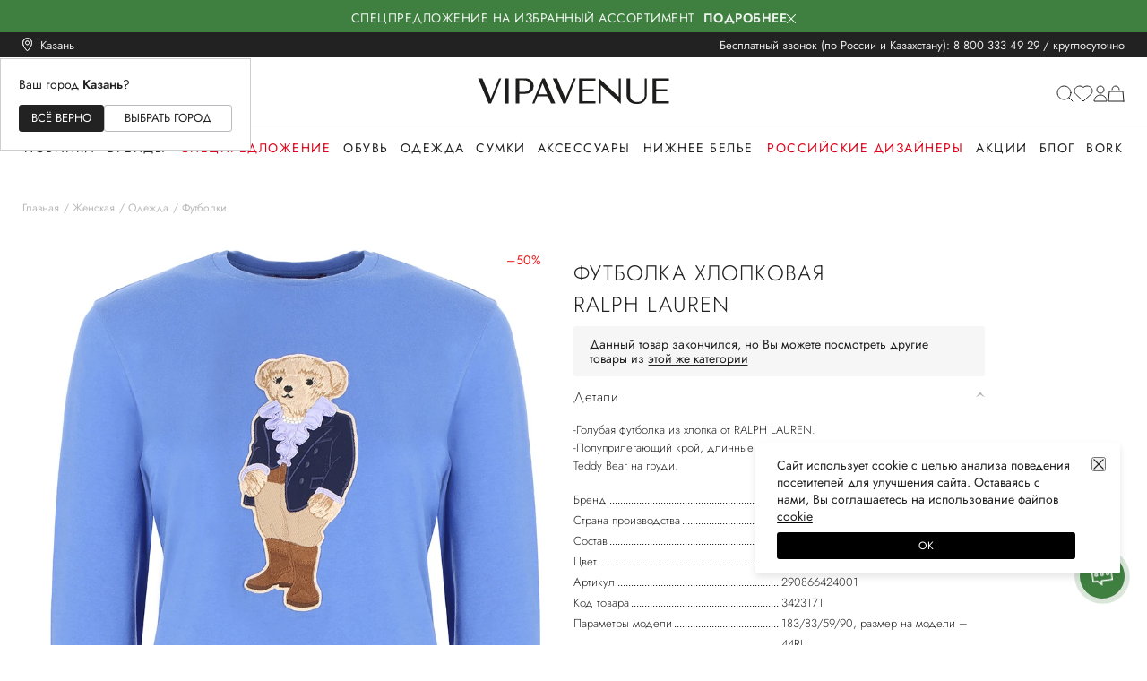

--- FILE ---
content_type: text/html; charset=utf-8
request_url: https://vipavenue.ru/product/1072021-futbolka-hlopkovaya-ralph-lauren/
body_size: 67498
content:
<!doctype html>
<html data-n-head-ssr lang="en" prefix="og: http://ogp.me/ns#" data-n-head="%7B%22lang%22:%7B%22ssr%22:%22en%22%7D,%22prefix%22:%7B%22ssr%22:%22og:%20http://ogp.me/ns#%22%7D%7D">
  <head >
    <meta data-n-head="ssr" charset="utf-8"><meta data-n-head="ssr" name="viewport" content="width=device-width, initial-scale=1.0, maximum-scale=1.0, user-scalable=no"><meta data-n-head="ssr" name="format-detection" content="telephone=no"><meta data-n-head="ssr" name="apple-itunes-app" content="app-id=1483431423"><meta data-n-head="ssr" data-hid="charset" charset="utf-8"><meta data-n-head="ssr" data-hid="mobile-web-app-capable" name="mobile-web-app-capable" content="yes"><meta data-n-head="ssr" data-hid="apple-mobile-web-app-title" name="apple-mobile-web-app-title" content="vipavenue.ru"><meta data-n-head="ssr" data-hid="og:site_name" name="og:site_name" property="og:site_name" content="vipavenue.ru"><meta data-n-head="ssr" data-hid="description" name="description" content="Купить футболка хлопковая RALPH LAUREN за 29 700 рублей. Цвет: голубой. Состав: 100% хлопок. ✔ Примерка 15 минут при доставке на дом. ☎ 8 800 333 49 29 Круглосуточно и бесплатно."><meta data-n-head="ssr" data-hid="keywords" name="keywords" content="Футболка хлопковая RALPH LAUREN"><meta data-n-head="ssr" data-hid="og:type" property="og:type" content="product"><meta data-n-head="ssr" data-hid="og:title" property="og:title" content="Футболка хлопковая"><meta data-n-head="ssr" data-hid="og:url" property="og:url" content="https://vipavenue.ru/product/1072021-futbolka-hlopkovaya-ralph-lauren/"><meta data-n-head="ssr" data-hid="og:image" property="og:image" content="https://cdn.vipavenue.ru/products/1070001_1075000/1072021/compress/b6e089aa8b18b9c397f5863244c88503.webp"><meta data-n-head="ssr" data-hid="og:description" property="og:description" content="-Голубая футболка из хлопка от RALPH LAUREN. 
-Полуприлегающий крой, длинные рукава, круглый вырез горловины, декор Teddy Bear на груди. 
"><meta data-n-head="ssr" data-hid="product:price.amount" property="product:price.amount" content="29700"><meta data-n-head="ssr" data-hid="product:price.currency" property="product:price.currency" content="RUB"><title>Футболка хлопковая от RALPH LAUREN за 29 700 рублей со скидкой 50% (цвет: голубой, артикул: 290866424001) - купить в интернет-магазине VIPAVENUE</title><link data-n-head="ssr" rel="manifest" crossorigin="use-credentials" href="/manifest.json"><link data-n-head="ssr" rel="icon" href="/favicon.ico" sizes="any"><link data-n-head="ssr" rel="icon" href="/icon.svg" type="image/svg+xml"><link data-n-head="ssr" rel="apple-touch-icon" href="/apple-touch-icon.png"><link data-n-head="ssr" rel="preconnect" href="https://fonts.googleapis.com"><link data-n-head="ssr" rel="preconnect" href="https://fonts.gstatic.com" crossorigin="true"><link data-n-head="ssr" rel="stylesheet"><link data-n-head="ssr" data-hid="shortcut-icon" rel="shortcut icon" href="/favicon.ico"><link data-n-head="ssr" rel="manifest" href="/_nuxt/manifest.be77388c.json" data-hid="manifest"><script data-n-head="ssr" data-hid="store-script" src="https://store-b2b.ru/tag.js?id=2zwtpvqjwu7kuy" type="module" async crossorigin="anonymous"></script><script data-n-head="ssr" data-hid="gtm-script">if(!window._gtm_init){window._gtm_init=1;(function(w,n,d,m,e,p){w[d]=(w[d]==1||n[d]=='yes'||n[d]==1||n[m]==1||(w[e]&&w[e][p]&&w[e][p]()))?1:0})(window,navigator,'doNotTrack','msDoNotTrack','external','msTrackingProtectionEnabled');(function(w,d,s,l,x,y){w[x]={};w._gtm_inject=function(i){if(w.doNotTrack||w[x][i])return;w[x][i]=1;w[l]=w[l]||[];w[l].push({'gtm.start':new Date().getTime(),event:'gtm.js'});var f=d.getElementsByTagName(s)[0],j=d.createElement(s);j.defer=true;j.src='https://stream.datago.ru/server-side/gtm.js?id='+i;f.parentNode.insertBefore(j,f);};w[y]('GTM-TH8H3BR')})(window,document,'script','dataLayer','_gtm_ids','_gtm_inject')}</script><script data-n-head="ssr" type="application/ld+json">{"@context":"https://schema.org","@type":"WebSite","url":"https://vipavenue.ru/","potentialAction":[{"@type":"SearchAction","target":"https://vipavenue.ru/search/womens/?query={search_term_string}","query-input":"required name=search_term_string"}]}</script><script data-n-head="ssr" type="application/ld+json">{"@context":"https://schema.org/","@type":"Product","name":"Футболка хлопковая","image":["https://cdn.vipavenue.ru/products/1070001_1075000/1072021/compress/b6e089aa8b18b9c397f5863244c88503.webp"],"description":"-Голубая футболка из хлопка от RALPH LAUREN. \n-Полуприлегающий крой, длинные рукава, круглый вырез горловины, декор Teddy Bear на груди. \n","brand":{"@type":"Brand","name":"RALPH LAUREN"},"offers":{"@type":"Offer","url":"https://vipavenue.ru/product/product/1072021-futbolka-hlopkovaya-ralph-lauren/","priceCurrency":"RUB","price":29700,"availability":"http://schema.org/OutOfStock"}}</script><link rel="preload" href="/_nuxt/v3755d850.js" as="script"><link rel="preload" href="/_nuxt/v3755d850_commons/app.js" as="script"><link rel="preload" href="/_nuxt/v3755d850_vendors/app.js" as="script"><link rel="preload" href="/_nuxt/v3755d850_app.js" as="script"><link rel="preload" href="/_nuxt/v3755d850_pages/product/_path/index.js" as="script"><link rel="preload" href="/_nuxt/v3755d850_components/product-bottom-wear-with.js" as="script"><link rel="preload" href="/_nuxt/v3755d850_components/product-content.js" as="script"><link rel="preload" href="/_nuxt/v3755d850_components/product.js" as="script"><style data-vue-ssr-id="09cd741b:0 34bb9352:0 7094f377:0 f3b6272c:0 714c8a1e:0 9cc94066:0 64e02b83:0 21f39299:0 031a8e82:0 311b2560:0 dc9064f4:0 4213d127:0 45dd9dcb:0 eae74478:0 7cc807e9:0 2b859b2e:0 71f89178:0 6efad50f:0 36e6933a:0 434602c4:0 54cd7e14:0 476b3817:0 fc10073e:0 29ffdb37:0 399f1ae8:0 0d350a36:0 47ccd5a4:0 05f7a4a0:0 6933c1ba:0 d03d1c12:0 5eb41706:0 9293439c:0 ae51a9ec:0 11281e94:0 206795e2:0 c06544d0:0 44246ff8:0 15211244:0 b64724ca:0 2542301f:0 5adaa838:0 d2c06968:0 1cf78695:0 01597527:0 0a019beb:0 4c02a960:0 2db9fc12:0 c4baac40:0 12d99357:0 04aa8920:0 862863fe:0 01c153ec:0 38f287cd:0 5475d095:0 47dfc349:0 20cc3b55:0 4aa12aa6:0 26a3f198:0 b052c31e:0 388c42b8:0 17b35196:0 b56898b0:0 49c434bf:0 a176eca6:0 76772e02:0 17154ca8:0 59df6530:0 4f1e0ea1:0 643a7e11:0 6d5e76c9:0 ba2ac16a:0 31ba6c4b:0 986ce4c2:0">#__app,#__layout,#__nuxt,body,html{font-feature-settings:"liga","clig","liga","clig";color:#222;font-family:"Jost",sans-serif;font-size:14px;font-style:normal;font-variant-ligatures:common-ligatures;font-weight:400;height:100vh;line-height:inherit;margin:0;min-height:100vh;padding:0}.body-fixed{left:0;overflow:hidden;padding-right:16px;position:fixed;width:100%}@media(max-width:1100px){.body-fixed{padding-right:0}}.container{margin:0 auto;max-width:1410px;padding:0 25px;position:relative;width:auto}@media(max-width:576px){.container{padding:0 15px}}.loading{opacity:.3;transition:opacity .5s,transform .6s}.loading,.loading-blur{-webkit-user-select:none;-moz-user-select:none;user-select:none}.loading-blur{filter:blur(5px)}.layout-enter-active,.layout-leave-active{transition:opacity .3s}.layout-enter,.layout-leave-to{opacity:0}h1,h2,h3,h4,h5,h6,p{font-weight:400;margin:0}a{color:#222;transition:color .2s linear}a,a:hover{-webkit-text-decoration:none;text-decoration:none}a:hover{color:inherit}p,ul{margin:0}img{pointer-events:auto;vertical-align:baseline;vertical-align:initial}.rouble{color:inherit;font-family:"Jost-Custom",sans-serif;font-size:inherit;font-weight:inherit;text-transform:lowercase}
/*! normalize.css v8.0.1 | MIT License | github.com/necolas/normalize.css */html{-webkit-text-size-adjust:100%;line-height:1.15}body{margin:0}main{display:block}h1{font-size:2em;margin:0}hr{box-sizing:content-box;height:0;overflow:visible}pre{font-family:monospace,monospace;font-size:1em}a{background-color:transparent}abbr[title]{border-bottom:none;text-decoration:underline;-webkit-text-decoration:underline dotted;text-decoration:underline dotted}b,strong{font-weight:bolder}code,kbd,samp{font-family:monospace,monospace;font-size:1em}small{font-size:80%}sub,sup{font-size:75%;line-height:0;position:relative;vertical-align:baseline}sub{bottom:-.25em}sup{top:-.5em}img{border-style:none}button,input,optgroup,select,textarea{font-family:inherit;font-size:100%;line-height:1.15;margin:0}button,input{overflow:visible}button,select{text-transform:none}[type=button],[type=reset],[type=submit],button{-webkit-appearance:button}[type=button]::-moz-focus-inner,[type=reset]::-moz-focus-inner,[type=submit]::-moz-focus-inner,button::-moz-focus-inner{border-style:none;padding:0}[type=button]:-moz-focusring,[type=reset]:-moz-focusring,[type=submit]:-moz-focusring,button:-moz-focusring{outline:1px dotted ButtonText}fieldset{padding:.35em .75em .625em}legend{box-sizing:border-box;color:inherit;display:table;max-width:100%;padding:0;white-space:normal}progress{vertical-align:baseline}textarea{overflow:auto}[type=checkbox],[type=radio]{box-sizing:border-box;padding:0}[type=number]::-webkit-inner-spin-button,[type=number]::-webkit-outer-spin-button{height:auto}[type=search]{-webkit-appearance:textfield;outline-offset:-2px}[type=search]::-webkit-search-decoration{-webkit-appearance:none}::-webkit-file-upload-button{-webkit-appearance:button;font:inherit}details{display:block}summary{display:list-item}[hidden],template{display:none}:where(:not(html):not(iframe):not(canvas):not(img):not(svg):not(video):not(audio):not(svg *):not(symbol *)){all:unset;display:revert}*,:after,:before{box-sizing:border-box;margin:0;padding:0}a,button{cursor:revert}menu,ol,ul{list-style:none}img{max-width:100%}table{border-collapse:collapse}input,textarea{-webkit-user-select:auto}textarea{white-space:revert}meter{-webkit-appearance:revert;-moz-appearance:revert;appearance:revert}::-moz-placeholder{color:inherit}::placeholder{color:inherit}:where([hidden]){display:none}:where([contenteditable]:not([contenteditable=false])){-moz-user-modify:read-write;-webkit-user-modify:read-write;word-wrap:break-word;-webkit-line-break:after-white-space;-webkit-user-select:auto}:where([draggable=true]){-webkit-user-drag:element}
@font-face{font-family:"Jost";font-style:normal;font-weight:100;src:url(/fonts/Jost-Thin.ttf) format("truetype")}@font-face{font-family:"Jost";font-style:italic;font-weight:100;src:local("Jost"),url(/fonts/Jost-ThinItalic.ttf) format("truetype")}@font-face{font-family:"Jost";font-style:normal;font-weight:200;src:local("Jost"),url(/fonts/Jost-ExtraLight.ttf) format("truetype")}@font-face{font-family:"Jost";font-style:italic;font-weight:200;src:local("Jost"),url(/fonts/Jost-ExtraLightItalic.ttf) format("truetype")}@font-face{font-family:"Jost";font-style:normal;font-weight:300;src:local("Jost"),url(/fonts/Jost-Light.ttf) format("truetype")}@font-face{font-family:"Jost";font-style:italic;font-weight:300;src:local("Jost"),url(/fonts/Jost-LightItalic.ttf) format("truetype")}@font-face{font-family:"Jost";font-style:normal;font-weight:400;src:local("Jost"),url(/fonts/Jost-Regular.ttf) format("truetype")}@font-face{font-family:"Jost";font-style:italic;font-weight:400;src:local("Jost"),url(/fonts/Jost-Italic.ttf) format("truetype")}@font-face{font-family:"Jost";font-style:normal;font-weight:500;src:local("Jost"),url(/fonts/Jost-Medium.ttf) format("truetype")}@font-face{font-family:"Jost";font-style:italic;font-weight:500;src:local("Jost"),url(/fonts/Jost-MediumItalic.ttf) format("truetype")}@font-face{font-family:"Jost";font-style:normal;font-weight:600;src:local("Jost"),url(/fonts/Jost-SemiBold.ttf) format("truetype")}@font-face{font-family:"Jost";font-style:italic;font-weight:600;src:local("Jost"),url(/fonts/Jost-SemiBoldItalic.ttf) format("truetype")}@font-face{font-family:"Jost";font-style:normal;font-weight:700;src:local("Jost"),url(/fonts/Jost-Bold.ttf) format("truetype")}@font-face{font-family:"Jost";font-style:italic;font-weight:700;src:local("Jost"),url(/fonts/Jost-BoldItalic.ttf) format("truetype")}@font-face{font-family:"Jost";font-style:normal;font-weight:800;src:local("Jost"),url(/fonts/Jost-ExtraBold.ttf) format("truetype")}@font-face{font-family:"Jost";font-style:italic;font-weight:800;src:local("Jost"),url(/fonts/Jost-ExtraBoldItalic.ttf) format("truetype")}@font-face{font-family:"Jost";font-style:normal;font-weight:900;src:local("Jost"),url(/fonts/Jost-Black.ttf) format("truetype")}@font-face{font-family:"Jost";font-style:italic;font-weight:900;src:local("Jost"),url(/fonts/Jost-BlackItalic.ttf) format("truetype")}@font-face{font-family:"Jost-Custom";font-style:normal;font-weight:300;src:url(/fonts/Jost-Light-Custom.woff2) format("woff2")}@font-face{font-family:"Jost-Custom";font-style:normal;font-weight:400;src:url(/fonts/Jost-Regular-Custom.woff2) format("woff2")}@font-face{font-family:"Jost-Custom";font-style:normal;font-weight:500;src:url(/fonts/Jost-Medium-Custom.woff2) format("woff2")}@font-face{font-family:"Jost-Custom";font-style:normal;font-weight:600;src:url(/fonts/Jost-SemiBold-Custom.woff2) format("woff2")}@font-face{font-family:"Jost-Custom";font-style:normal;font-weight:700;src:url(/fonts/Jost-Bold-Custom.woff2) format("woff2")}@font-face{font-family:"Lil-Stuart";font-style:normal;font-weight:400;src:local("Lil-Stuart-Alt"),url(/fonts/Lil-Stuart-Alt.ttf) format("truetype")}@font-face{font-family:"Moniqa";font-style:normal;font-weight:500;src:local("Moniqa"),url(/fonts/Moniqa-Medium.ttf) format("truetype")}@font-face{font-family:"Gotham-Pro";font-style:normal;font-weight:700;src:local("Moniqa"),url(/fonts/Gotham-Pro-Bold.ttf) format("truetype")}@font-face{font-family:"Kindentosca";font-style:normal;font-weight:400;src:local("Kindentosca"),url(/fonts/Kindentosca.otf)}@font-face{font-family:"Montserrat";font-style:normal;font-weight:300;src:local("Montserrat"),url(/fonts/Montserrat-Thin.ttf) format("truetype")}@font-face{font-family:"Montserrat";font-style:normal;font-weight:400;src:local("Montserrat"),url(/fonts/Montserrat-Regular.ttf) format("truetype")}@font-face{font-family:"Montserrat";font-style:normal;font-weight:500;src:local("Montserrat"),url(/fonts/Montserrat-Medium.ttf) format("truetype")}@font-face{font-family:"Montserrat";font-style:normal;font-weight:600;src:local("Montserrat"),url(/fonts/Montserrat-SemiBold.ttf) format("truetype")}@font-face{font-family:"Montserrat";font-style:normal;font-weight:700;src:local("Montserrat"),url(/fonts/Montserrat-Bold.ttf) format("truetype")}@font-face{font-family:"BeautifulPeople";font-style:normal;font-weight:400;src:local("BeautifulPeople"),url(/fonts/Beautiful-People.ttf) format("truetype")}@font-face{font-family:"Billabong";font-style:normal;font-weight:400;src:local("Billabong"),url(/fonts/Billabong.ttf) format("truetype")}@font-face{font-family:"GrandHotelRegular";font-style:normal;font-weight:400;src:local("GrandHotelRegular"),url(/fonts/GrandHotel-Regular.ttf) format("truetype")}@font-face{font-family:"OpenSansMedium";font-style:normal;font-weight:500;src:local("OpenSansMedium"),url(/fonts/OpenSans-Medium.ttf) format("truetype")}@font-face{font-family:"OpenSansRegular";font-style:normal;font-weight:400;src:local("OpenSansRegular"),url(/fonts/OpenSans-Regular.ttf) format("truetype")}@font-face{font-family:"OpenSansSemiBold";font-style:normal;font-weight:600;src:local("OpenSansSemiBold"),url(/fonts/OpenSans-SemiBold.ttf) format("truetype")}@font-face{font-family:"OswaldMedium";font-style:normal;font-weight:500;src:local("OswaldMedium"),url(/fonts/Oswald-Medium.ttf) format("truetype")}@font-face{font-family:"OswaldRegular";font-style:normal;font-weight:400;src:local("OswaldRegular"),url(/fonts/Oswald-Regular.ttf) format("truetype")}@font-face{font-family:"OswaldSemiBold";font-style:normal;font-weight:600;src:local("OswaldSemiBold"),url(/fonts/Oswald-SemiBold.ttf) format("truetype")}@font-face{font-family:"AGOpus";font-style:normal;font-weight:400;src:local("AGOpus"),url(/fonts/AGOpus.ttf) format("truetype")}@font-face{font-family:"AGOpus";font-style:normal;font-weight:700;src:local("AGOpus-bold"),url(/fonts/AGOpus-bold.ttf) format("truetype")}@font-face{font-family:"Playfair Display";font-style:normal;font-weight:600;src:local("Playfair Display SemiBold"),url(/fonts/PlayfairDisplay-SemiBold.ttf) format("truetype")}@font-face{font-family:"Playfair Display";font-style:italic;font-weight:600;src:local("Playfair Display SemiBold Italic"),url(/fonts/PlayfairDisplay-SemiBoldItalic.ttf) format("truetype")}
@font-face{font-family:"swiper-icons";font-style:normal;font-weight:400;src:url("data:application/font-woff;charset=utf-8;base64, [base64]//wADZ2x5ZgAAAywAAADMAAAD2MHtryVoZWFkAAABbAAAADAAAAA2E2+eoWhoZWEAAAGcAAAAHwAAACQC9gDzaG10eAAAAigAAAAZAAAArgJkABFsb2NhAAAC0AAAAFoAAABaFQAUGG1heHAAAAG8AAAAHwAAACAAcABAbmFtZQAAA/gAAAE5AAACXvFdBwlwb3N0AAAFNAAAAGIAAACE5s74hXjaY2BkYGAAYpf5Hu/j+W2+MnAzMYDAzaX6QjD6/4//Bxj5GA8AuRwMYGkAPywL13jaY2BkYGA88P8Agx4j+/8fQDYfA1AEBWgDAIB2BOoAeNpjYGRgYNBh4GdgYgABEMnIABJzYNADCQAACWgAsQB42mNgYfzCOIGBlYGB0YcxjYGBwR1Kf2WQZGhhYGBiYGVmgAFGBiQQkOaawtDAoMBQxXjg/wEGPcYDDA4wNUA2CCgwsAAAO4EL6gAAeNpj2M0gyAACqxgGNWBkZ2D4/wMA+xkDdgAAAHjaY2BgYGaAYBkGRgYQiAHyGMF8FgYHIM3DwMHABGQrMOgyWDLEM1T9/w8UBfEMgLzE////P/5//f/V/xv+r4eaAAeMbAxwIUYmIMHEgKYAYjUcsDAwsLKxc3BycfPw8jEQA/[base64]/uznmfPFBNODM2K7MTQ45YEAZqGP81AmGGcF3iPqOop0r1SPTaTbVkfUe4HXj97wYE+yNwWYxwWu4v1ugWHgo3S1XdZEVqWM7ET0cfnLGxWfkgR42o2PvWrDMBSFj/IHLaF0zKjRgdiVMwScNRAoWUoH78Y2icB/yIY09An6AH2Bdu/UB+yxopYshQiEvnvu0dURgDt8QeC8PDw7Fpji3fEA4z/PEJ6YOB5hKh4dj3EvXhxPqH/SKUY3rJ7srZ4FZnh1PMAtPhwP6fl2PMJMPDgeQ4rY8YT6Gzao0eAEA409DuggmTnFnOcSCiEiLMgxCiTI6Cq5DZUd3Qmp10vO0LaLTd2cjN4fOumlc7lUYbSQcZFkutRG7g6JKZKy0RmdLY680CDnEJ+UMkpFFe1RN7nxdVpXrC4aTtnaurOnYercZg2YVmLN/d/gczfEimrE/fs/bOuq29Zmn8tloORaXgZgGa78yO9/cnXm2BpaGvq25Dv9S4E9+5SIc9PqupJKhYFSSl47+Qcr1mYNAAAAeNptw0cKwkAAAMDZJA8Q7OUJvkLsPfZ6zFVERPy8qHh2YER+3i/BP83vIBLLySsoKimrqKqpa2hp6+jq6RsYGhmbmJqZSy0sraxtbO3sHRydnEMU4uR6yx7JJXveP7WrDycAAAAAAAH//wACeNpjYGRgYOABYhkgZgJCZgZNBkYGLQZtIJsFLMYAAAw3ALgAeNolizEKgDAQBCchRbC2sFER0YD6qVQiBCv/H9ezGI6Z5XBAw8CBK/m5iQQVauVbXLnOrMZv2oLdKFa8Pjuru2hJzGabmOSLzNMzvutpB3N42mNgZGBg4GKQYzBhYMxJLMlj4GBgAYow/P/PAJJhLM6sSoWKfWCAAwDAjgbRAAB42mNgYGBkAIIbCZo5IPrmUn0hGA0AO8EFTQAA") format("woff")}:root{--swiper-theme-color:#007aff}.swiper-container{list-style:none;margin-left:auto;margin-right:auto;overflow:hidden;padding:0;position:relative;z-index:1}.swiper-container-vertical>.swiper-wrapper{flex-direction:column}.swiper-wrapper{box-sizing:content-box;display:flex;height:100%;position:relative;transition-property:transform;width:100%;z-index:1}.swiper-container-android .swiper-slide,.swiper-wrapper{transform:translateZ(0)}.swiper-container-multirow>.swiper-wrapper{flex-wrap:wrap}.swiper-container-multirow-column>.swiper-wrapper{flex-direction:column;flex-wrap:wrap}.swiper-container-free-mode>.swiper-wrapper{margin:0 auto;transition-timing-function:ease-out}.swiper-slide{flex-shrink:0;height:100%;position:relative;transition-property:transform;width:100%}.swiper-slide-invisible-blank{visibility:hidden}.swiper-container-autoheight,.swiper-container-autoheight .swiper-slide{height:auto}.swiper-container-autoheight .swiper-wrapper{align-items:flex-start;transition-property:transform,height}.swiper-container-3d{perspective:1200px}.swiper-container-3d .swiper-cube-shadow,.swiper-container-3d .swiper-slide,.swiper-container-3d .swiper-slide-shadow-bottom,.swiper-container-3d .swiper-slide-shadow-left,.swiper-container-3d .swiper-slide-shadow-right,.swiper-container-3d .swiper-slide-shadow-top,.swiper-container-3d .swiper-wrapper{transform-style:preserve-3d}.swiper-container-3d .swiper-slide-shadow-bottom,.swiper-container-3d .swiper-slide-shadow-left,.swiper-container-3d .swiper-slide-shadow-right,.swiper-container-3d .swiper-slide-shadow-top{height:100%;left:0;pointer-events:none;position:absolute;top:0;width:100%;z-index:10}.swiper-container-3d .swiper-slide-shadow-left{background-image:linear-gradient(270deg,rgba(0,0,0,.5),transparent)}.swiper-container-3d .swiper-slide-shadow-right{background-image:linear-gradient(90deg,rgba(0,0,0,.5),transparent)}.swiper-container-3d .swiper-slide-shadow-top{background-image:linear-gradient(0deg,rgba(0,0,0,.5),transparent)}.swiper-container-3d .swiper-slide-shadow-bottom{background-image:linear-gradient(180deg,rgba(0,0,0,.5),transparent)}.swiper-container-css-mode>.swiper-wrapper{-ms-overflow-style:none;overflow:auto;scrollbar-width:none}.swiper-container-css-mode>.swiper-wrapper::-webkit-scrollbar{display:none}.swiper-container-css-mode>.swiper-wrapper>.swiper-slide{scroll-snap-align:start start}.swiper-container-horizontal.swiper-container-css-mode>.swiper-wrapper{scroll-snap-type:x mandatory}.swiper-container-vertical.swiper-container-css-mode>.swiper-wrapper{scroll-snap-type:y mandatory}:root{--swiper-navigation-size:44px}.swiper-button-next,.swiper-button-prev{align-items:center;color:#007aff;color:var(--swiper-navigation-color,var(--swiper-theme-color));cursor:pointer;display:flex;height:44px;height:var(--swiper-navigation-size);justify-content:center;margin-top:-22px;margin-top:calc(var(--swiper-navigation-size)*-1/2);position:absolute;top:50%;width:27px;width:calc(var(--swiper-navigation-size)/44*27);z-index:10}.swiper-button-next.swiper-button-disabled,.swiper-button-prev.swiper-button-disabled{cursor:auto;opacity:.35;pointer-events:none}.swiper-button-next:after,.swiper-button-prev:after{font-family:swiper-icons;font-size:44px;font-size:var(--swiper-navigation-size);font-variant:normal;letter-spacing:0;line-height:1;text-transform:none!important;text-transform:none}.swiper-button-prev,.swiper-container-rtl .swiper-button-next{left:10px;right:auto}.swiper-button-prev:after,.swiper-container-rtl .swiper-button-next:after{content:"prev"}.swiper-button-next,.swiper-container-rtl .swiper-button-prev{left:auto;right:10px}.swiper-button-next:after,.swiper-container-rtl .swiper-button-prev:after{content:"next"}.swiper-button-next.swiper-button-white,.swiper-button-prev.swiper-button-white{--swiper-navigation-color:#fff}.swiper-button-next.swiper-button-black,.swiper-button-prev.swiper-button-black{--swiper-navigation-color:#000}.swiper-button-lock{display:none}.swiper-pagination{position:absolute;text-align:center;transform:translateZ(0);transition:opacity .3s;z-index:10}.swiper-pagination.swiper-pagination-hidden{opacity:0}.swiper-container-horizontal>.swiper-pagination-bullets,.swiper-pagination-custom,.swiper-pagination-fraction{bottom:10px;left:0;width:100%}.swiper-pagination-bullets-dynamic{font-size:0;overflow:hidden}.swiper-pagination-bullets-dynamic .swiper-pagination-bullet{position:relative;transform:scale(.33)}.swiper-pagination-bullets-dynamic .swiper-pagination-bullet-active,.swiper-pagination-bullets-dynamic .swiper-pagination-bullet-active-main{transform:scale(1)}.swiper-pagination-bullets-dynamic .swiper-pagination-bullet-active-prev{transform:scale(.66)}.swiper-pagination-bullets-dynamic .swiper-pagination-bullet-active-prev-prev{transform:scale(.33)}.swiper-pagination-bullets-dynamic .swiper-pagination-bullet-active-next{transform:scale(.66)}.swiper-pagination-bullets-dynamic .swiper-pagination-bullet-active-next-next{transform:scale(.33)}.swiper-pagination-bullet{background:#000;border-radius:100%;display:inline-block;height:8px;opacity:.2;width:8px}button.swiper-pagination-bullet{-webkit-appearance:none;-moz-appearance:none;appearance:none;border:none;box-shadow:none;margin:0;padding:0}.swiper-pagination-clickable .swiper-pagination-bullet{cursor:pointer}.swiper-pagination-bullet-active{background:#007aff;background:var(--swiper-pagination-color,var(--swiper-theme-color));opacity:1}.swiper-container-vertical>.swiper-pagination-bullets{right:10px;top:50%;transform:translate3d(0,-50%,0)}.swiper-container-vertical>.swiper-pagination-bullets .swiper-pagination-bullet{display:block;margin:6px 0}.swiper-container-vertical>.swiper-pagination-bullets.swiper-pagination-bullets-dynamic{top:50%;transform:translateY(-50%);width:8px}.swiper-container-vertical>.swiper-pagination-bullets.swiper-pagination-bullets-dynamic .swiper-pagination-bullet{display:inline-block;transition:transform .2s,top .2s}.swiper-container-horizontal>.swiper-pagination-bullets .swiper-pagination-bullet{margin:0 4px}.swiper-container-horizontal>.swiper-pagination-bullets.swiper-pagination-bullets-dynamic{left:50%;transform:translateX(-50%);white-space:nowrap}.swiper-container-horizontal>.swiper-pagination-bullets.swiper-pagination-bullets-dynamic .swiper-pagination-bullet{transition:transform .2s,left .2s}.swiper-container-horizontal.swiper-container-rtl>.swiper-pagination-bullets-dynamic .swiper-pagination-bullet{transition:transform .2s,right .2s}.swiper-pagination-progressbar{background:rgba(0,0,0,.25);position:absolute}.swiper-pagination-progressbar .swiper-pagination-progressbar-fill{background:#007aff;background:var(--swiper-pagination-color,var(--swiper-theme-color));height:100%;left:0;position:absolute;top:0;transform:scale(0);transform-origin:left top;width:100%}.swiper-container-rtl .swiper-pagination-progressbar .swiper-pagination-progressbar-fill{transform-origin:right top}.swiper-container-horizontal>.swiper-pagination-progressbar,.swiper-container-vertical>.swiper-pagination-progressbar.swiper-pagination-progressbar-opposite{height:4px;left:0;top:0;width:100%}.swiper-container-horizontal>.swiper-pagination-progressbar.swiper-pagination-progressbar-opposite,.swiper-container-vertical>.swiper-pagination-progressbar{height:100%;left:0;top:0;width:4px}.swiper-pagination-white{--swiper-pagination-color:#fff}.swiper-pagination-black{--swiper-pagination-color:#000}.swiper-pagination-lock{display:none}.swiper-scrollbar{background:rgba(0,0,0,.1);border-radius:10px;position:relative;-ms-touch-action:none}.swiper-container-horizontal>.swiper-scrollbar{bottom:3px;height:5px;left:1%;position:absolute;width:98%;z-index:50}.swiper-container-vertical>.swiper-scrollbar{height:98%;position:absolute;right:3px;top:1%;width:5px;z-index:50}.swiper-scrollbar-drag{background:rgba(0,0,0,.5);border-radius:10px;height:100%;left:0;position:relative;top:0;width:100%}.swiper-scrollbar-cursor-drag{cursor:move}.swiper-scrollbar-lock{display:none}.swiper-zoom-container{align-items:center;display:flex;height:100%;justify-content:center;text-align:center;width:100%}.swiper-zoom-container>canvas,.swiper-zoom-container>img,.swiper-zoom-container>svg{max-height:100%;max-width:100%;object-fit:contain}.swiper-slide-zoomed{cursor:move}.swiper-lazy-preloader{animation:swiper-preloader-spin 1s linear infinite;border:4px solid #007aff;border:4px solid var(--swiper-preloader-color,var(--swiper-theme-color));border-radius:50%;border-top:4px solid transparent;box-sizing:border-box;height:42px;left:50%;margin-left:-21px;margin-top:-21px;position:absolute;top:50%;transform-origin:50%;width:42px;z-index:10}.swiper-lazy-preloader-white{--swiper-preloader-color:#fff}.swiper-lazy-preloader-black{--swiper-preloader-color:#000}@keyframes swiper-preloader-spin{to{transform:rotate(1turn)}}.swiper-container .swiper-notification{left:0;opacity:0;pointer-events:none;position:absolute;top:0;z-index:-1000}.swiper-container-fade.swiper-container-free-mode .swiper-slide{transition-timing-function:ease-out}.swiper-container-fade .swiper-slide{pointer-events:none;transition-property:opacity}.swiper-container-fade .swiper-slide .swiper-slide{pointer-events:none}.swiper-container-fade .swiper-slide-active,.swiper-container-fade .swiper-slide-active .swiper-slide-active{pointer-events:auto}.swiper-container-cube{overflow:visible}.swiper-container-cube .swiper-slide{-webkit-backface-visibility:hidden;backface-visibility:hidden;height:100%;pointer-events:none;transform-origin:0 0;visibility:hidden;width:100%;z-index:1}.swiper-container-cube .swiper-slide .swiper-slide{pointer-events:none}.swiper-container-cube.swiper-container-rtl .swiper-slide{transform-origin:100% 0}.swiper-container-cube .swiper-slide-active,.swiper-container-cube .swiper-slide-active .swiper-slide-active{pointer-events:auto}.swiper-container-cube .swiper-slide-active,.swiper-container-cube .swiper-slide-next,.swiper-container-cube .swiper-slide-next+.swiper-slide,.swiper-container-cube .swiper-slide-prev{pointer-events:auto;visibility:visible}.swiper-container-cube .swiper-slide-shadow-bottom,.swiper-container-cube .swiper-slide-shadow-left,.swiper-container-cube .swiper-slide-shadow-right,.swiper-container-cube .swiper-slide-shadow-top{-webkit-backface-visibility:hidden;backface-visibility:hidden;z-index:0}.swiper-container-cube .swiper-cube-shadow{background:#000;bottom:0;-webkit-filter:blur(50px);filter:blur(50px);height:100%;left:0;opacity:.6;position:absolute;width:100%;z-index:0}.swiper-container-flip{overflow:visible}.swiper-container-flip .swiper-slide{-webkit-backface-visibility:hidden;backface-visibility:hidden;pointer-events:none;z-index:1}.swiper-container-flip .swiper-slide .swiper-slide{pointer-events:none}.swiper-container-flip .swiper-slide-active,.swiper-container-flip .swiper-slide-active .swiper-slide-active{pointer-events:auto}.swiper-container-flip .swiper-slide-shadow-bottom,.swiper-container-flip .swiper-slide-shadow-left,.swiper-container-flip .swiper-slide-shadow-right,.swiper-container-flip .swiper-slide-shadow-top{-webkit-backface-visibility:hidden;backface-visibility:hidden;z-index:0}
.nuxt-progress{background-color:#000;height:2px;left:0;opacity:1;position:fixed;right:0;top:0;transition:width .1s,opacity .4s;width:0;z-index:999999}.nuxt-progress.nuxt-progress-notransition{transition:none}.nuxt-progress-failed{background-color:red}
.flex-wrapper{display:flex;flex-direction:column;justify-content:space-between;width:100%}@media(max-width:992px){.flex-wrapper{overflow:hidden}}.template-fade-enter-active,.template-fade-leave-active{transition:opacity .4s ease-in-out}.template-fade-enter,.template-fade-leave-to{opacity:0}
header{position:relative;z-index:1005}.header__content-divider-clone{background:#fff;height:76px;opacity:0;position:absolute;width:100%}.header__content-divider-clone-active{position:relative}@media(max-width:1100px){.header__content-divider-clone{height:53px}}.header__content-divider{max-width:100vw}.header__content-divider-fixed{background:#fff;border-bottom:1px solid hsla(231,5%,74%,.2);left:0;position:fixed;top:0;width:100%;z-index:9999}.header__content-divider-right{left:-8px}@media(max-width:1100px){.header__content-divider-right{left:0;right:0}}.header__content{align-items:center;display:flex;justify-content:space-between;padding-bottom:22px;padding-top:23px;position:relative}.header__content--decade{padding-bottom:25px;z-index:9999}@media(max-width:1100px){.header__content{padding-bottom:12px;padding-top:19px}.header__content--decade{padding-bottom:18px}}.header__content-logo{height:30px;width:220px}.header__content-logo a{display:block;height:100%;width:100%}.header__content-logo--hat a{position:relative}.header__content-logo--hat a:before{background-image:url(/_nuxt/img/v3755d850_logo-winter-hat.svg);background-position:50%;background-repeat:no-repeat;background-size:cover;content:"";display:block;height:27px;left:98px;position:absolute;top:-12px;width:39px}.header__content-logo--decade a{position:relative}.header__content-logo--decade a:before{background-image:url(/_nuxt/img/v3755d850_logo-decade.svg);background-position:50%;background-repeat:no-repeat;background-size:cover;width:129px;z-index:2}.header__content-logo--decade a:after,.header__content-logo--decade a:before{bottom:-37px;content:"";display:block;height:28px;left:50%;position:absolute;transform:translateX(-50%)}.header__content-logo--decade a:after{background-color:#fff;width:160px;z-index:1}@media(max-width:1100px){.header__content-logo--decade a:before{bottom:-23px;height:18px;width:83px}.header__content-logo--decade a:after{bottom:-34px;height:27px;width:105px}.header__content-logo{height:20px;transform:translate(0);width:154px}.header__content-logo--hat a:before{height:17px;left:69px;top:-7px;width:25px}}.header__content-logo-icon{display:block;height:100%;width:100%}.header__content-logo-icon-anniversary{display:none;height:100%;width:100%}.header__content-line{background:#c1c1c1;height:1px;opacity:.2}@media(max-width:1100px){.header__content-line{display:none}}
.header__top-warning{align-items:center;background:#3f8041;-moz-column-gap:26px;column-gap:26px;display:flex;font-size:14px;justify-content:center;margin-left:auto;margin-right:auto;padding-bottom:5px;padding-top:10px;position:relative;text-align:center}@media(max-width:730px){.header__top-warning{-moz-column-gap:0;column-gap:0}}.header__top-warning-text{color:#fff;display:inline-block;letter-spacing:.5px;line-height:21px;opacity:.9;text-transform:uppercase}.header__top-warning-text span{font-weight:600}.header__top-warning-text a{color:#fff;font-weight:600}.header__top-warning-text h1,.header__top-warning-text h2,.header__top-warning-text h3,.header__top-warning-text h4{display:inline-block}@media(max-width:730px){.header__top-warning-text{font-size:11px;line-height:18px;max-width:350px}}.header__top-warning-btn{cursor:pointer;display:block;transform-origin:center;transition:all .2s linear}.header__top-warning-btn:hover{transform:rotate(180deg)}@media(max-width:730px){.header__top-warning-btn{bottom:auto;position:absolute;right:10px;top:auto}}.header__top-warning-underline{display:inline-block;position:relative}.header__top-warning-underline:after{background-color:#fff;bottom:1px;content:"";display:block;height:1px;position:absolute;transform:scaleX(.99);transition:transform .25s ease-in-out;width:100%}.header__top-warning-underline:hover:after{transform:scaleX(0)}.fade-enter-active{transition:opacity .5s}.fade-leave-active{transition:opacity .2s}.fade-enter,.fade-leave-to{opacity:0}
.header__top{background-color:#222;background-size:100vw}@media(max-width:1100px){.header__top{display:none}}.header__top-content{align-items:center;color:#fff;display:flex;justify-content:space-between;margin:0 auto;max-width:1360px;opacity:.9;padding-bottom:8px;padding-top:9px;position:relative}@media(max-width:1400px){.header__top-content{padding:6px 25px 5px}}.header__top-city{cursor:pointer;flex:1;font-size:13px;line-height:17px;margin-left:20px;position:relative;transition:opacity .2s linear}.header__top-city:before{background:url(/_nuxt/img/v3755d850_icon-city.svg);content:"";display:block;height:15px;left:-20px;position:absolute;width:12px}.header__top-city:hover{opacity:1}.header__top-call{flex:1;font-size:13px;line-height:17px;text-align:right;white-space:nowrap}.header__top-call-link{color:#fff;transition:opacity .2s linear}.header__top-call-link:hover{opacity:1}.header__top-user{align-items:center;-moz-column-gap:14px;column-gap:14px;display:flex;flex:1;justify-content:flex-end}.header__top-login{word-wrap:break-word}.header__top-login a{color:#fff!important;display:inline-block}.header__top-exit{cursor:pointer;position:relative}.header__top-exit:before{background:#fff;bottom:0;content:"";display:block;height:100%;left:-7px;position:absolute;top:0;width:1px}
.header__content-icons-mobile{display:none}@media(max-width:1100px){.header__content-icons-mobile{display:flex;flex:1}}.sidebar-toggle-btn{cursor:pointer;display:block;height:13px;margin-right:24px;position:relative;width:15px}.sidebar-toggle-btn-clicked span:first-child{left:0;top:6px;transform:rotate(45deg)}.sidebar-toggle-btn-clicked span:nth-child(2){opacity:0;width:0}.sidebar-toggle-btn-clicked span:nth-child(3){left:0;top:-6px;transform:rotate(-45deg)}.sidebar-toggle-btn-wrapper{height:43px;left:-15px;padding:15px;position:absolute;top:-13px;width:50px}.sidebar-toggle-btn-wrapper span{background-color:#2a2a2a;display:block;height:1px;margin-bottom:5px;position:relative;top:0;transform:rotate(0deg);transition:.3s cubic-bezier(.215,.61,.355,1)}
.header__content-genders{-moz-column-gap:33px;column-gap:33px;display:flex;flex:1}@media(max-width:1100px){.header__content-genders{display:none}}
@media(max-width:1100px){.header__content-gender-link{align-items:center;display:flex;height:100%;justify-content:center;width:100%}}.header__content-gender{color:#000;cursor:pointer;font-size:12px;letter-spacing:2px;line-height:17px;text-align:center;text-transform:uppercase;transition:all .1s linear}.header__content-gender-active,.header__content-gender:hover{color:#222;font-weight:600}.header__content-gender:after{margin-top:-1px}.header__content-gender:before{color:#222;content:attr(title);display:block;font-weight:600;height:0;overflow:hidden;visibility:hidden}@media(max-width:1100px){.header__content-gender{color:#222;font-size:11px;letter-spacing:1px;line-height:16px;text-transform:uppercase}}
.header__content-icons{-moz-column-gap:20px;column-gap:20px;display:flex;flex:1;justify-content:flex-end;padding-top:7px}.header__content-icons div{cursor:pointer}@media(max-width:1100px){.header__content-icons{padding:0;width:30%}}@media(max-width:576px){.header__content-icons{-moz-column-gap:17px;column-gap:17px}}@media(max-width:380px){.header__content-icons{-moz-column-gap:10px;column-gap:10px}}@media(max-width:1100px){.header__icons-search{display:none}}.header__icons-cart,.header__icons-wishlist{position:relative}.header__icons-wishlist-amount{align-items:center;background:#222;border:1px solid #fff;border-radius:50%;display:flex;height:20px;justify-content:center;position:absolute;right:-12px;top:-9px;width:20px}.header__icons-wishlist-amount-number{color:#fff;font-size:10px;font-weight:500;line-height:0;text-align:center}.header__icons-search-icon-anniversary,.header__icons-user-icon-anniversary{display:none}
.header__icons-cart[data-v-5980e400],.header__icons-wishlist[data-v-5980e400]{position:relative}.header__icons-wishlist-amount[data-v-5980e400]{align-items:center;background:#222;border:1px solid #fff;border-radius:50%;display:flex;height:20px;justify-content:center;position:absolute;right:-12px;top:-9px;width:20px}.header__icons-wishlist-amount-number[data-v-5980e400]{color:#fff;font-size:10px;font-weight:500;line-height:0;text-align:center}.header__icons-wishlist-icon-anniversary[data-v-5980e400]{display:none}
.header__icons-cart[data-v-71503c44],.header__icons-wishlist[data-v-71503c44]{position:relative}.header__icons-wishlist-amount[data-v-71503c44]{align-items:center;background:#222;border:1px solid #fff;border-radius:50%;display:flex;height:20px;justify-content:center;position:absolute;right:-12px;top:-9px;width:20px}.header__icons-wishlist-amount-number[data-v-71503c44]{color:#fff;font-size:10px;font-weight:500;line-height:0;text-align:center}.header__icons-cart-icon-anniversary[data-v-71503c44]{display:none}
.mobile__nav-wrapper{height:100%;position:relative;width:100%}.header__mobile__nav{display:none}@media(max-width:1100px){.header__mobile__nav{background:#fff;display:block;height:100vh;left:0;overflow-y:scroll;padding-bottom:150px;position:absolute;width:100%;z-index:9998}}.header__mobile__nav-overlay{display:none}@media(max-width:1100px){.header__mobile__nav-overlay{background:rgba(0,0,0,.5);display:block;height:100vh;left:0;position:absolute;width:100vw;z-index:9997}}.header__mobile-login-list{align-items:center;border-top:1px solid hsla(231,5%,74%,.2);display:flex;justify-content:space-between}.header__mobile-login-item{border-right:1px solid hsla(231,5%,74%,.2);font-size:11px;letter-spacing:1px;line-height:16px;padding-bottom:14px;padding-top:14px;text-align:center;text-transform:uppercase;width:50%}.header__mobile-login-item:last-child{border-right:none}@media(max-width:1100px){.header__mobile__nav-list-top{padding-top:24px}.header__mobile__nav-list-center{padding-top:39px;position:relative}.header__mobile__nav-list-center:before{background:#222;content:"";display:block;height:1px;left:0;position:absolute;top:14px;width:45px}.header__mobile__nav-item-bottom{font-size:12px;letter-spacing:1.5px;line-height:17px;margin-bottom:14px;text-transform:uppercase}.header__mobile__nav-item-city{display:inline-block;padding-left:22px;padding-top:39px;position:relative}.header__mobile__nav-item-city:after{background:url([data-uri]);bottom:1px;content:"";display:block;height:16px;left:0;position:absolute;width:12px}.header__mobile__nav-item-city:before{background:#222;content:"";display:block;height:1px;left:0;position:absolute;top:14px;width:45px}.header__mobile__nav-item-chat{padding-left:22px;position:relative}.header__mobile__nav-item-chat:after{background:url([data-uri]);bottom:2px;content:"";display:block;height:13px;left:0;position:absolute;width:13px}.header__mobile__nav-item-tel{padding-left:22px;position:relative}.header__mobile__nav-item-tel:after{background:url(/_nuxt/img/v3755d850_menu-tel.svg);bottom:2px;content:"";display:block;height:13px;left:0;position:absolute;width:13px}}.mobile-nav-enter-active,.mobile-nav-leave-active{transition:all .3s}.mobile-nav-enter,.mobile-nav-leave-to{opacity:0;transform:translateX(120%)}.mobile-nav-overlay-enter-active,.mobile-nav-overlay-leave-active{transition:all .3s}.mobile-nav-overlay-enter,.mobile-nav-overlay-leave-to{opacity:0}
.header__content-genders-mobile{display:none;max-width:100vw}.header__content-genders-mobile-product{display:none!important}@media(max-width:1100px){.header__content-genders-mobile{border-bottom:1px solid hsla(231,5%,74%,.2);display:block}}.header__content-genders-mobile-list{align-items:center;display:flex;justify-content:space-between}.header__content-genders-mobile-item{align-items:center;border-right:1px solid hsla(0,0%,76%,.3);border-top:1px solid hsla(0,0%,76%,.3);display:flex;height:45px;justify-content:center;margin:0 auto;text-align:center;width:33.3333%}.header__content-genders-mobile-item:last-child{border-right:none}
.item-link-mobile{padding-bottom:24px;position:relative;transition:all .05s linear}.item-link-mobile-red{color:#e00018;font-weight:400}.item-link-mobile-active{font-weight:600}.item-link-mobile:before{content:"";display:block;height:250%;left:-25px;position:absolute;right:-25px;top:0;width:calc(100% + 50px)}.item-link-mobile:after{color:#222;content:attr(title);display:block;font-weight:600;height:0;overflow:hidden;visibility:hidden}.item-link-mobile:hover{font-weight:600}@media(max-width:1100px){.header__mobile__nav-item{font-size:12px;letter-spacing:1.5px;line-height:17px;margin-bottom:10px;text-transform:uppercase}.item-link-mobile{padding-bottom:0}.item-link-mobile:after,.item-link-mobile:before{display:none}.header__mobile__nav-subnav{display:flex;justify-content:space-between;margin-bottom:14px;padding-bottom:24px;padding-top:20px;position:relative}.header__mobile__nav-subnav:after{background:#222;bottom:0;content:"";display:block;height:1px;position:absolute;width:45px}.header__mobile__nav-subnav-left{flex:1;padding-right:20px}.header__mobile__nav-subnav-right{flex:1;padding-left:20px}.header__mobile__nav-subnav-title{font-weight:600}.header__mobile__nav-subnav-item,.header__mobile__nav-subnav-title{font-size:12px;letter-spacing:1.5px;line-height:17px;margin-bottom:10px;text-transform:uppercase}.header__mobile__nav-subnav-item:last-child{margin-bottom:0}}
.nav__menu[data-v-6fde6d99]{margin-top:15px;position:relative}.nav__menu--decade[data-v-6fde6d99]{margin-top:25px}.nav__menu-list[data-v-6fde6d99]{align-items:center;display:flex;justify-content:space-between}@media(max-width:1100px){.nav__menu[data-v-6fde6d99]{display:none}.header__mobile__nav-list-top[data-v-6fde6d99]{padding-top:24px}.header__mobile__nav-list-center[data-v-6fde6d99]{padding-top:39px;position:relative}.header__mobile__nav-list-center[data-v-6fde6d99]:before{background:#222;content:"";display:block;height:1px;left:0;position:absolute;top:14px;width:45px}.header__mobile__nav-item-bottom[data-v-6fde6d99]{font-size:12px;letter-spacing:1.5px;line-height:17px;margin-bottom:14px;text-transform:uppercase}.header__mobile__nav-item-city[data-v-6fde6d99]{display:inline-block;padding-left:22px;padding-top:39px;position:relative}.header__mobile__nav-item-city[data-v-6fde6d99]:after{background:url([data-uri]);bottom:1px;content:"";display:block;height:16px;left:0;position:absolute;width:12px}.header__mobile__nav-item-city[data-v-6fde6d99]:before{background:#222;content:"";display:block;height:1px;left:0;position:absolute;top:14px;width:45px}.header__mobile__nav-item-chat[data-v-6fde6d99]{padding-left:22px;position:relative}.header__mobile__nav-item-chat[data-v-6fde6d99]:after{background:url([data-uri]);bottom:2px;content:"";display:block;height:13px;left:0;position:absolute;width:13px}.header__mobile__nav-item-tel[data-v-6fde6d99]{padding-left:22px;position:relative}.header__mobile__nav-item-tel[data-v-6fde6d99]:after{background:url(/_nuxt/img/v3755d850_menu-tel.svg);bottom:2px;content:"";display:block;height:13px;left:0;position:absolute;width:13px}}
.subnav-fade-enter-active[data-v-5dfbf627],.subnav-fade-leave-active[data-v-5dfbf627]{transition:opacity .2s}.subnav-fade-enter[data-v-5dfbf627],.subnav-fade-leave-active[data-v-5dfbf627]{opacity:0}.nav__menu-item[data-v-5dfbf627]{color:#222;font-size:14px;letter-spacing:1.5px;line-height:20px;text-align:center;text-transform:uppercase}.nav__menu-item-two-line-text[data-v-5dfbf627]{max-width:162px}.item-subnav[data-v-5dfbf627]{background:#fff;height:100%;left:50%;min-height:537px;padding-top:50px;position:absolute;top:100%;transform:translateX(-50%);width:99vw;z-index:9998}.item-subnav-invisible[data-v-5dfbf627]{display:none}.item-link[data-v-5dfbf627]{padding-bottom:4px;position:relative;transition:all .05s linear}.item-link-red[data-v-5dfbf627]{color:#e00018;font-weight:400}.item-link-active[data-v-5dfbf627]{font-weight:600}.item-link[data-v-5dfbf627]:before{content:"";display:block;height:100%;left:-25px;position:absolute;right:-25px;top:0;width:calc(100% + 50px)}.item-link[data-v-5dfbf627]:after{color:#222;content:attr(title);display:block;font-weight:600;height:0;overflow:hidden;visibility:hidden}.item-link[data-v-5dfbf627]:hover{font-weight:600}.item-subnav-container[data-v-5dfbf627]{display:flex;margin:0 auto;max-width:1410px;padding:0 3px 0 73px;text-align:left}.item-subnav-center[data-v-5dfbf627],.item-subnav-left[data-v-5dfbf627],.item-subnav-right[data-v-5dfbf627]{display:block;flex:0 1 33.3333%}.item-subnav-title[data-v-5dfbf627]{color:#222;font-size:14px;font-weight:600;letter-spacing:1.5px;line-height:31px;margin-bottom:7px;text-transform:uppercase}.item-subnav-list[data-v-5dfbf627]{-moz-column-count:2;column-count:2;-moz-column-gap:20px;column-gap:20px;max-height:422px}.item-subnav-list>*[data-v-5dfbf627]{-moz-column-break-inside:avoid;break-inside:avoid;page-break-inside:avoid}.item-subnav-list-item[data-v-5dfbf627]{color:#222;font-size:14px;letter-spacing:0;line-height:19px;margin-bottom:12px;text-transform:none;width:100%}.item-subnav-list-item-bold[data-v-5dfbf627]{font-weight:600}.item-subnav-list-link[data-v-5dfbf627]{display:inline-block;position:relative}.item-subnav-list-link[data-v-5dfbf627]:after{background-color:#222;bottom:1px;content:"";display:block;height:1px;position:absolute;transform:scaleX(0);transition:transform .25s ease-in-out;width:100%}.item-subnav-list-link[data-v-5dfbf627]:hover:after{transform:scaleX(.99)}.item-subnav-right-img[data-v-5dfbf627]{height:auto;margin-bottom:21px;max-width:436px}.item-subnav-right-img a[data-v-5dfbf627]{display:block}.item-subnav-right-img img[data-v-5dfbf627]{width:100%}.item-subnav-right-subtitle[data-v-5dfbf627]{color:#222;display:inline-block;font-size:14px;letter-spacing:2px;line-height:31px;position:relative}.item-subnav-right-subtitle[data-v-5dfbf627]:after{background:#222;bottom:7px;content:"";display:block;height:1px;position:absolute;width:100%}@media(max-width:1100px){.header__mobile__nav-item[data-v-5dfbf627]{font-size:12px;letter-spacing:1.5px;line-height:17px;margin-bottom:10px;text-transform:uppercase}.item-link[data-v-5dfbf627]{padding-bottom:0}.item-link[data-v-5dfbf627]:after,.item-link[data-v-5dfbf627]:before{display:none}.header__mobile__nav-subnav[data-v-5dfbf627]{display:flex;justify-content:space-between;margin-bottom:14px;padding-bottom:24px;padding-top:20px;position:relative}.header__mobile__nav-subnav[data-v-5dfbf627]:after{background:#222;bottom:0;content:"";display:block;height:1px;position:absolute;width:45px}.header__mobile__nav-subnav-left[data-v-5dfbf627]{flex:1;padding-right:20px}.header__mobile__nav-subnav-right[data-v-5dfbf627]{flex:1;padding-left:20px}.header__mobile__nav-subnav-title[data-v-5dfbf627]{font-weight:600}.header__mobile__nav-subnav-item[data-v-5dfbf627],.header__mobile__nav-subnav-title[data-v-5dfbf627]{font-size:12px;letter-spacing:1.5px;line-height:17px;margin-bottom:10px;text-transform:uppercase}.header__mobile__nav-subnav-item[data-v-5dfbf627]:last-child{margin-bottom:0}}
.search-fade-enter-active,.search-fade-leave-active{transition:all .2s linear}.search-fade-enter,.search-fade-leave-to{opacity:0;transform:translateY(-7%)}.header__search{background:#fff;border-bottom:1px solid hsla(0,0%,76%,.2);max-width:100%;position:absolute;width:100vw}@media(max-width:630px){.header__search{padding-left:25px;padding-right:25px}}@media(max-width:576px){.header__search{padding-left:15px;padding-right:15px}}.header__search-wrapper{margin-left:auto;margin-right:auto;padding-bottom:26px;padding-top:70px;position:relative;text-align:center;width:100%}@media(max-width:630px){.header__search-wrapper{max-width:none;padding-top:30px}}.header__search-content{align-items:center;border-bottom:1px solid #222;display:flex;justify-content:space-between;margin-bottom:25px;margin-left:auto;margin-right:auto;max-width:600px;padding-bottom:13px;padding-left:7px;padding-right:7px;text-align:center}.header__search-content-search-icon{cursor:pointer}.header__search-content-search-icon img{display:block}.header__search-content-close{min-width:12px}.header__search-content-close-icon{cursor:pointer;transform-origin:center;transition:all .2s linear}.header__search-content-close-icon img{display:block}.header__search-content-close-icon:hover{opacity:.7;transform:rotate(180deg)}.header__search-content-spinner{height:12px;position:relative;width:12px}.header__search-content-spinner div{animation:search-spinner 1.2s cubic-bezier(.5,0,.5,1) infinite;border:1px solid transparent;border-radius:50%;border-top-color:#222;bottom:0;box-sizing:border-box;display:block;height:12px;left:0;margin:0;position:absolute;right:0;top:0;width:12px}.header__search-content-spinner div:first-child{animation-delay:-.45s}.header__search-content-spinner div:nth-child(2){animation-delay:-.3s}.header__search-content-spinner div:nth-child(3){animation-delay:-.15s}@keyframes search-spinner{0%{transform:rotate(0deg)}to{transform:rotate(1turn)}}.header__search-content-input{height:23px;max-width:550px;width:100%}.header__search-content-input .input input{border:none!important;font-size:16px!important;line-height:1!important;outline:none!important;text-align:center!important}.header__search-content-input .input input::-moz-placeholder{color:#babbc1!important;line-height:1!important}.header__search-content-input .input input::placeholder{color:#babbc1!important;line-height:1!important}.header__search-content-input .input input:active,.header__search-content-input .input input:focus{border:none!important;outline:none!important}.header__search-mobile{display:none;min-height:60px}@media(max-width:576px){.header__search-mobile{display:block}}.header__search-list{-moz-column-gap:30px;column-gap:30px;display:flex;justify-content:space-between;margin-bottom:42px;margin-left:auto;margin-right:auto;max-width:800px;min-height:240px;opacity:0;transform:translateY(-7px);transition:all .2s ease-in-out;width:100%}.header__search-list-active{opacity:1;transform:translateY(0)}@media(max-width:800px){.header__search-list{padding-left:15px;padding-right:15px}}@media(max-width:576px){.header__search-list{display:none}}.header__search-item{width:calc(25% - 15px)}.header__search-item:nth-child(n+5){display:none}@media(max-width:630px){.header__search-item{margin-left:auto;margin-right:auto;width:calc(33% - 15px)}.header__search-item:nth-child(n+4){display:none}}@media(max-width:576px){.header__search-item{width:calc(50% - 15px)}.header__search-item:nth-child(n+3){display:none}}.header__search-item-link{display:block}.header__search-item-img{display:block;height:auto;margin-bottom:15px;margin-left:auto;margin-right:auto;width:74%}.header__search-item-brand{font-weight:500;margin-bottom:7px;text-align:left;text-transform:uppercase}.header__search-item-name{font-size:12px;font-weight:300;letter-spacing:.5px;line-height:15px;margin-bottom:5px;max-width:100%;text-align:left}.header__search-item-price-old{color:#838383;font-size:12px;letter-spacing:.5px;line-height:20px;text-align:left;text-decoration-line:line-through}.header__search-item-price{font-size:14px;letter-spacing:.5px;line-height:20px;text-align:left}.header__search-subtitle{color:#222;cursor:pointer;display:inline-block;justify-content:center;letter-spacing:1px;line-height:23px;margin-left:auto;margin-right:auto;opacity:0;text-align:center;text-transform:uppercase;transition:all .2s ease-in-out}.header__search-subtitle:after{border-bottom:1px solid #222;content:"";display:block;transform:scaleX(0);transition:transform .25s ease-in-out}.header__search-subtitle:hover:after{transform:scaleX(.99)}.header__search-subtitle-active{opacity:1}
.input{position:relative}.input,.input input{height:100%;width:100%}.input input{border:1px solid #dbdbdb;border-radius:3px;font-size:14px;line-height:20px}.input input:active{opacity:.9}.input input:active,.input input:focus{border:1px solid #222!important}.input input:focus{opacity:.9}@media screen and (-webkit-min-device-pixel-ratio:0){.input input input,.input input input:focus,.input input select,.input input select:focus,.input input textarea,.input input textarea:focus{font-size:16px}}.input input:-webkit-autofill,.input input:-webkit-autofill:active,.input input:-webkit-autofill:focus,.input input:-webkit-autofill:hover{-webkit-box-shadow:inset 0 0 0 30px #fff!important}.input input[type=search]::-webkit-search-cancel-button,.input input[type=search]::-webkit-search-decoration,.input input[type=search]::-webkit-search-results-button,.input input[type=search]::-webkit-search-results-decoration{-webkit-appearance:none!important}.input input:active~.input__asterisk,.input input:focus~.input__asterisk{display:none}.input input:not(:-moz-placeholder-shown)~.input__asterisk{display:none}.input input:not(:placeholder-shown)~.input__asterisk{display:none}.input__error input,.input__error input:active{border:1px solid #e91e1e!important}.input__error input:active{opacity:.9}.input__error input:focus{border:1px solid #e91e1e!important;opacity:.9}.input__error-text{color:#e91e1e;display:block;font-size:12px;line-height:17px;padding-bottom:11px;padding-left:3px}.input__error-text-black{color:#222}.input__asterisk{color:#e91e1e;left:0;position:absolute;top:50%;transform:translateY(-50%)}
.product__top{margin-bottom:23px;margin-top:49px}.product__top-list{display:flex;flex-wrap:wrap}.product__top-item{color:hsla(0,0%,70%,.9);font-size:12px;font-style:normal;font-weight:400;line-height:17px;margin-right:4px;transition:all .2s linear}.product__top-item:hover a{color:#222}.product__top-item a{color:hsla(0,0%,70%,.9)}.product__top-item:after{content:"/";margin-left:5px}.product__top-item:last-child:after{content:"";margin-left:0}@media(max-width:768px){.product__top{margin-bottom:23px;margin-top:6px}}
.product__card{-moz-column-gap:96px;column-gap:96px;display:flex;margin:0 auto;max-width:1410px;position:relative;width:100%}@media(max-width:992px){.product__card{-moz-column-gap:0;column-gap:0;flex-direction:column}}.product__card--left{padding-left:25px;width:50%}@media(max-width:992px){.product__card--left{padding-left:0;width:100%}}.product__card--left-empty{align-items:center;display:flex;flex-direction:column;height:100%;justify-content:center;min-height:40vh;row-gap:25px}.product__card--left-empty-logo{height:auto;width:125px}.product__card--left-empty-logo img{display:block;height:100%;width:100%}.product__card--left-empty-text{font-size:16px;line-height:1}.product__card--right{margin-bottom:25px;margin-top:23px;padding-right:25px;width:37%}@media(max-width:1360px){.product__card--right{padding-right:15px}}@media(max-width:992px){.product__card--right{margin-top:13px;padding-left:25px;width:100%}}@media(max-width:576px){.product__card--right{margin-top:15px;padding-left:15px;padding-right:15px}}.product__card--title{margin-bottom:7px;padding-right:25px}.product__card--title h1{font-size:24px;font-weight:300;letter-spacing:1px;line-height:35px;text-transform:uppercase}@media(max-width:1400px){.product__card--title{max-width:350px}}@media(max-width:992px){.product__card--title{max-width:none}}.product__card--price{-moz-column-gap:15px;column-gap:15px;display:flex;font-size:18px;font-weight:500;line-height:1;position:relative;text-transform:uppercase;-webkit-user-select:none;-moz-user-select:none;user-select:none}.product__card--price-actual{color:#222;order:2}.product__card--price-old{color:#838383;order:1;position:relative}.product__card--price-old:after{background:#838383;content:"";display:block;height:1px;left:-3px;position:absolute;right:-3px;top:10.7px;transform:rotate(.00001deg);width:calc(100% + 6px)}.product__card--price-arrow{cursor:pointer;position:absolute;right:0;top:50%;transform:translateY(-50%);transition:all .2s linear}.product__card--price-arrow-active{transform:rotate(180deg)}.product__card--personal-discount{margin-top:12px;padding-bottom:4px}.product__card--personal-discount-item{display:flex;justify-content:space-between}.product__card--personal-discount-item:not(:last-child){margin-bottom:6px}.product__card--personal-discount-text{font-size:14px;line-height:20px}.product__card--personal-discount-text span{font-weight:500}.product__card--personal-discount-price{font-size:14px;font-weight:500;line-height:20px;white-space:nowrap}.product__card--personal-discount-price-red{color:#e00018}.product__card--settings{color:#838383;cursor:pointer;font-size:14px;line-height:20px;margin-bottom:20px;margin-top:8px;text-decoration-line:underline}.product__card--bonus{font-size:14px;line-height:20px;margin-top:16px}.product__card--bonus span{font-weight:600}.product__card--question{cursor:pointer;font-size:14px;font-weight:600;line-height:20px;margin-bottom:22px;transition:color .2s linear}.product__card--question:hover{color:#aa7e5b}.product__card--anniversary{align-items:center;background:#f6f6f6;border-radius:3px;-moz-column-gap:5px;column-gap:5px;display:flex;flex-wrap:nowrap;height:52px;justify-content:center;margin-bottom:24px;margin-top:24px;text-align:center}.product__card--anniversary a{position:relative}.product__card--anniversary a:after{background-color:#222;bottom:0;content:"";display:block;height:.5px;left:0;position:absolute;right:0;transform:scaleX(99%);transition:transform .25s ease-in-out;width:100%}.product__card--anniversary a:hover{color:#000}.product__card--anniversary a:hover:after{transform:scaleX(0)}@media(max-width:1100px){.product__card--anniversary{font-size:11px}}@media(max-width:992px){.product__card--anniversary{font-size:14px}}@media(max-width:576px){.product__card--anniversary{font-size:11px}}.product__card--colors{margin-bottom:24px;margin-top:24px}.product__card--colors-title{font-size:16px;line-height:normal;margin-bottom:21px}.product__card--colors-list{align-items:flex-end;-moz-column-gap:8px;column-gap:8px;display:flex;flex-wrap:wrap;row-gap:8px}.product__card--colors-item{display:block;position:relative}.product__card--colors-item img{display:block;height:24px;width:48px}.product__card--colors-item img:hover~.product__card--colors-item-hint{opacity:1;visibility:visible}@media(max-width:992px){.product__card--colors-item img:hover~.product__card--colors-item-hint{opacity:0;visibility:hidden}}.product__card--colors-item-hint{align-items:center;background:#fff;border-radius:3px;bottom:-165px;color:#fff;display:flex;height:auto;justify-content:center;line-height:0;opacity:0;position:absolute;transition:all .3s ease-in-out;visibility:hidden;white-space:nowrap;width:115px;z-index:99999}.product__card--colors-item-hint:before{border-color:transparent transparent #babbc1;border-style:solid;border-width:0 6.5px 9px;bottom:149px;content:none;height:0;left:18px;position:absolute;width:0}.product__card--colors-item-hint:after{border-color:transparent transparent #fff;border-style:solid;border-width:0 6.5px 9px;bottom:148px;content:none;height:0;left:18px;position:absolute;width:0}.product__card--colors-item-hint img{border:1px solid #babbc1;border-radius:3px;height:auto;overflow:hidden;padding:18px 15px;width:100%}.product__card--sizes{margin-bottom:22px;margin-top:16px}.product__card--sizes-top{display:flex;justify-content:space-between;margin-bottom:12px}.product__card--sizes-title{cursor:default;font-size:16px;line-height:23px}.product__card--sizes-table{color:#838383;cursor:pointer;font-size:14px;font-weight:300;line-height:20px;transition:color .2s linear}.product__card--sizes-table:hover{color:#222}.product__card-marketplace{background:#f6f6f6;border-radius:3px;margin-bottom:12px;padding:12px 18px}@media(max-width:992px){.product__card-marketplace{padding:12px}}.product__card-marketplace-title{margin-bottom:8px}.product__card-marketplace-list{list-style-type:none}.product__card-marketplace-item{margin-bottom:4px;padding-left:15px;position:relative}.product__card-marketplace-item:before{background-color:#222;border-radius:50%;content:"";height:2px;left:6px;position:absolute;top:7px;width:2px}.product__card-marketplace-text-link{position:relative}.product__card-marketplace-text-link:after{background:#222;bottom:2px;content:"";display:inline-block;height:1px;left:0;position:absolute;right:0;transform:scale(.99);transition:all .2s ease-in;width:100%}.product__card-marketplace-text-link:hover:after{transform:scale(0)}.fade-enter-active{transition:opacity .5s}.fade-leave-active{transition:opacity .2s}.fade-enter,.fade-leave-to{opacity:0}.product__card-split{align-items:center;display:flex;margin-top:24px;position:relative}.product__card-split-img{display:block;height:18px;width:232.5px}.product__card-split-info{cursor:pointer;display:block;height:17px;left:215px;position:absolute;transition:all .2s linear;width:17px}.product__card-split-info--big{left:226px}.product__card-split-info:active,.product__card-split-info:hover{opacity:.5}.product__card-split-text{font-size:14px;font-weight:400;line-height:1.42;margin-top:10px;text-transform:uppercase}.product__card-split-text span{font-weight:600}.product__card-yandex-img{display:block}
.product__card--media-slider{position:relative}.product__card--icons{color:#e91e1e;font-size:14px;letter-spacing:.5px;line-height:20px;position:absolute;right:24px;text-align:center;text-transform:uppercase;top:16px;z-index:999}.product__card--icons-link{background:#fff;color:#e91e1e;cursor:pointer;margin-bottom:5px;padding-left:12px;padding-right:12px}.product__card--icons-link:hover{color:#aa7e5b}.product__card--icons-digit{background:#fff;cursor:auto;margin-bottom:5px;padding-left:12px;padding-right:12px}@media(max-width:768px){.product__card--icons{font-size:12px;letter-spacing:.5px;line-height:17px;right:20px;top:14px}}.product__card--wrapper{display:flex;flex-wrap:wrap;justify-content:space-between}@media(max-width:992px){.product__card--wrapper{display:none}}.product__card__mobile-slider{display:none}.product__card__mobile-slider img{pointer-events:auto}@media(max-width:992px){.product__card__mobile-slider{display:block}}.product__card__mobile-slider-slide{margin-left:auto;margin-right:auto;text-align:center}.product__card__mobile-slider-slide img{display:block;pointer-events:auto}.product__card__mobile-slider-pagination{align-items:center;display:flex;justify-content:center;padding-left:15px;padding-right:15px;padding-top:12px}.product__card__mobile-slider-pagination .swiper-pagination-bullet{background-color:#babbc1;border-radius:0;flex:1;height:3px;opacity:1}.product__card__mobile-slider-pagination .swiper-pagination-bullet-active{background:#222}.product__card--item{cursor:pointer;margin-bottom:15px;max-width:332px;width:50%}.product__card--item:first-child{margin-bottom:13px;max-width:680px;padding:0;width:100%}.product__card--item img{pointer-events:auto;width:100%}@media(max-width:1400px){.product__card--item:nth-child(2n){padding-right:8px}.product__card--item:nth-child(odd){padding-left:8px}.product__card--item:first-child{padding-left:0}}@media(max-width:992px){.product__card--item:first-child{max-width:none}}
@media(max-width:992px){.product__card--details{display:none}}.product__card--accordion-item{margin-bottom:8px}.product__card--accordion-item-active .product__card--accordion-name{margin-bottom:16px}.product__card--accordion-item-active .product__card--accordion-name:after{transform:rotate(180deg)}.product__card--accordion-name{cursor:pointer;font-size:15px;font-weight:300;letter-spacing:.5px;line-height:22px;margin-bottom:8px;position:relative}.product__card--accordion-name span{position:relative}.product__card--accordion-name span:hover:before{transform:scale(0)}.product__card--accordion-name span:before{background:#222;bottom:3px;content:"";display:block;height:.5px;left:0;position:absolute;right:0;transform:scale(99%);transition:all .2s linear;width:100%}.product__card--accordion-name:after{background:url([data-uri]);content:"";display:block;height:8px;position:absolute;right:0;top:4px;transition:all .2s linear;width:10px}.product__card--accordion-content{margin-bottom:16px}.product__card--accordion-content-text{font-size:13px;font-weight:300;line-height:20px;margin-bottom:16px;white-space:pre-line}.product__card--accordion-content-text-mobile{font-size:12px;line-height:18px}.product__card--accordion-content-text p{font-weight:300}.product__card--accordion-content-text ol{display:block;list-style:decimal;margin-bottom:11px;padding:0 0 0 13px}.product__card--accordion-content-text ol:last-child{margin-bottom:0}.product__card--accordion-content-text a{position:relative}.product__card--accordion-content-text a:after{background-color:#222;bottom:0;content:"";display:block;height:.5px;left:0;position:absolute;right:0;transform:scaleX(99%);transition:transform .25s ease-in-out;width:100%}.product__card--accordion-content-text a:hover{color:#000}.product__card--accordion-content-text a:hover:after{transform:scaleX(0)}.product__card--accordion-content-list{font-size:13px;font-weight:300;line-height:23px}.product__card--accordion-content-list-mobile{font-size:12px;line-height:22px}.product__card--accordion-content-list li{display:flex}.product__card--accordion-content-list-left{width:50%}.product__card--accordion-content-list-left:after{background-image:linear-gradient(90deg,#000 33%,hsla(0,0%,100%,0) 0);background-position:bottom;background-repeat:repeat-x;background-size:3px 1px;content:"";display:block;height:1px;margin-top:-8px;top:auto;width:100%;z-index:-1}.product__card--accordion-item-text{background:#fff;padding-right:3px;position:relative;z-index:5}.product__card--accordion-content-list-right{padding-left:3px;width:50%}.product__card--accordion-item-text-link{color:#aa7e5b;text-transform:uppercase}.product__card--accordion-item-text-country{text-transform:uppercase}.accordion-fade-enter-active,.accordion-fade-leave-active{transition:all .4s}.accordion-fade-enter,.accordion-fade-leave-active{opacity:0;transform:translateY(7%);transition:opacity 0s}
.product__card--details-mobile{display:none}@media(max-width:992px){.product__card--details-mobile{display:block}}.product__card--details-mobile-list::-webkit-scrollbar{display:none}.product__card--details-mobile-list{-ms-overflow-style:none;border-bottom:.5px solid #dcdcdc;display:flex;margin-bottom:20px;overflow-x:auto;overflow-y:hidden;padding-bottom:12px;scrollbar-width:none;white-space:nowrap}.product__card--details-mobile-item{display:block;font-size:12px;font-weight:300;height:100%;letter-spacing:.5px;line-height:17px;margin-right:20px;position:relative;text-align:center;text-transform:uppercase}.product__card--details-mobile-item-active:after{background:#000;bottom:-13px;content:"";display:block;height:2px;position:absolute;width:100%;z-index:2}.product__card--details-mobile-content{min-height:250px}.accordion-mobile-fade-enter-active,.accordion-mobile-fade-leave-active{transition:transform .2s ease-out,opacity .4s linear}.accordion-mobile-fade-enter,.accordion-mobile-fade-leave-active{opacity:0;transform:translateY(-15%);transition:opacity 0s}
.product__card--share{align-items:center;color:#babbc1;-moz-column-gap:36px;column-gap:36px;display:flex;font-size:15px;line-height:23px;margin-top:25px;text-transform:uppercase}@media(max-width:768px){.product__card--share{font-size:14px;line-height:20px}}.product__card--share-icons{align-items:center;-moz-column-gap:24px;column-gap:24px;display:flex}.product__card--share-icon{display:block}.product__card--share-icon a{cursor:pointer;display:block}.product__card--share-icon:hover svg path{fill:#0a0a0a}.product__card--share-icon:hover .product__card--share-icon-tg{fill:#fff}.product__card--share-icon svg{display:block;transition:all .2s linear}.product__card--share-icon svg path{transition:all .2s linear}
.product__bottom{margin-bottom:96px;margin-top:78px}@media(max-width:768px){.product__bottom{margin-top:50px}}.product__all-link{border:1px solid #babbc1;border-radius:3px;font-size:16px;height:50px;letter-spacing:.5px;line-height:1;margin-left:auto;margin-right:auto;margin-top:30px;text-transform:uppercase;transition:all .2s linear;width:280px}.product__all-link a{align-items:center;display:flex;flex-wrap:wrap;height:100%;justify-content:center;text-align:center;transition:all .2s linear;width:100%}.product__all-link:hover{background:#000}.product__all-link:hover a{color:#fff}.product__all-link:active{background:#4b4b4b}
.product__bottom-options-title[data-v-29be76ab]{font-size:24px;font-weight:500;letter-spacing:1px;line-height:35px;margin-bottom:48px;text-align:center;text-transform:uppercase}@media(max-width:1360px){.product__bottom-options-title[data-v-29be76ab]{margin-bottom:36px}}@media(max-width:767px){.product__bottom-options-title[data-v-29be76ab]{display:none}}.product__bottom-slider[data-v-29be76ab]{position:relative}@media(max-width:760px){.product__bottom-slider-wrapper[data-v-29be76ab]{display:none}}.product__bottom-slider-arrows[data-v-29be76ab]{display:block;min-width:60px}.product__bottom-slider-arrows .swiper-button-disabled[data-v-29be76ab]{opacity:0;visibility:hidden}.product__bottom-slider-arrows-next[data-v-29be76ab],.product__bottom-slider-arrows-prev[data-v-29be76ab]{cursor:pointer;opacity:.5;pointer-events:auto;position:absolute;top:108px;transition:all .2s ease-in-out}.product__bottom-slider-arrows-next[data-v-29be76ab]:hover,.product__bottom-slider-arrows-prev[data-v-29be76ab]:hover{opacity:1}.product__bottom-slider-arrows-prev[data-v-29be76ab]{left:25px;transform:rotate(180deg)}.product__bottom-slider-arrows-next[data-v-29be76ab]{margin-left:33px;right:25px}@media(max-width:1360px){.product__bottom-slider-arrows-next[data-v-29be76ab]{display:none}}.product__bottom-slide-item[data-v-29be76ab]{max-height:none;max-width:188px;position:relative}.product__bottom-slide-item a[data-v-29be76ab]{display:block}.product__bottom-slide-item:hover .product__bottom-slide-image-first[data-v-29be76ab]{opacity:0}.product__bottom-slide-item:hover .product__bottom-slide-image-first-only[data-v-29be76ab],.product__bottom-slide-item:hover .product__bottom-slide-image-second[data-v-29be76ab]{opacity:1}.product__bottom-slide-item:hover .product__bottom-slide-brand[data-v-29be76ab]{color:#aa7e5b}.product__bottom-slide-item:hover .product__bottom-slide-price[data-v-29be76ab]{opacity:0}.product__bottom-slide-item:hover .product__bottom-slide-sizes[data-v-29be76ab],.product__bottom-slide-item:hover .product__bottom-slide-wishlist[data-v-29be76ab]{opacity:1}@media(max-width:1100px){.product__bottom-slide-item:hover .product__bottom-slide-image-first[data-v-29be76ab]{opacity:1}.product__bottom-slide-item:hover .product__bottom-slide-image-second[data-v-29be76ab]{opacity:0}.product__bottom-slide-item:hover .product__bottom-slide-brand[data-v-29be76ab]{color:#222}.product__bottom-slide-item:hover .product__bottom-slide-price[data-v-29be76ab]{opacity:1}.product__bottom-slide-item:hover .product__bottom-slide-sizes[data-v-29be76ab]{opacity:0}}.product__bottom-slide-wishlist[data-v-29be76ab]{cursor:pointer;opacity:0;position:absolute;right:5px;top:7px;z-index:99}.product__bottom-slide-wishlist-active svg[data-v-29be76ab]{fill:red}.product__bottom-slide-wishlist-active svg path[data-v-29be76ab]{stroke:red}.product__bottom-slide-wishlist svg[data-v-29be76ab],.product__bottom-slide-wishlist svg path[data-v-29be76ab]{transition:fill .2s linear}.product__bottom-slide-wishlist:hover svg[data-v-29be76ab]{fill:red}.product__bottom-slide-wishlist:hover svg path[data-v-29be76ab]{stroke:red}.product__bottom-slide-wrapper[data-v-29be76ab]{height:100%;position:relative;width:100%}.product__bottom-slide-image[data-v-29be76ab]{padding:0}.product__bottom-slide-image-first[data-v-29be76ab]{display:inline-block;opacity:1;transition:all .2s ease-in-out}.product__bottom-slide-image-second[data-v-29be76ab]{left:0;-o-object-fit:contain;object-fit:contain;opacity:0;position:absolute;top:0;transition:all .2s ease-in-out}.product__bottom-slide-image img[data-v-29be76ab]{height:100%;width:100%}@media(max-width:768px){.product__bottom-slide-image[data-v-29be76ab]{padding:0}}.product__bottom-slide-description[data-v-29be76ab]{padding-left:0;padding-top:5px}@media(max-width:768px){.product__bottom-slide-description[data-v-29be76ab]{padding-left:0;padding-top:0}}.product__bottom-slide-brand[data-v-29be76ab]{font-size:16px;font-weight:500;letter-spacing:.5px;line-height:23px;margin-bottom:1px;text-transform:uppercase;transition:color .2s linear}@media(max-width:768px){.product__bottom-slide-brand[data-v-29be76ab]{font-size:14px;margin-bottom:0}}.product__bottom-slide-name[data-v-29be76ab]{font-size:12px;font-weight:300;letter-spacing:.5px;line-height:20px;margin-bottom:4px}@media(max-width:768px){.product__bottom-slide-name[data-v-29be76ab]{margin-bottom:0}}.product__bottom-slide-info[data-v-29be76ab]{display:flex;flex-direction:column}@media(max-width:768px){.product__bottom-slide-info[data-v-29be76ab]{flex-direction:column-reverse}}@media (max-width:1024px)and (max-height:768px)and (orientation:landscape){.product__bottom-slide-info[data-v-29be76ab]{flex-direction:column-reverse}}.product__bottom-slide-price[data-v-29be76ab]{-moz-column-gap:15px;column-gap:15px;display:flex;flex-wrap:wrap;font-size:14px;font-weight:400;letter-spacing:.5px;line-height:20px;opacity:1;transition:all .2s ease-in-out}.product__bottom-slide-price-old[data-v-29be76ab]{color:#838383;text-decoration-line:line-through}.product__bottom-slide-price-new[data-v-29be76ab]{color:#222}@media(max-width:768px){.product__bottom-slide-price[data-v-29be76ab]{padding-top:2px}}@media (max-width:1024px)and (max-height:768px)and (orientation:landscape){.product__bottom-slide-price[data-v-29be76ab]{padding-top:2px}}.product__bottom-slide-sizes[data-v-29be76ab]{-moz-column-gap:5px;column-gap:5px;display:flex;flex-wrap:wrap;font-size:14px;font-weight:400;justify-content:flex-start;letter-spacing:.5px;line-height:20px;opacity:0;transform:translateY(-20px);transition:all .2s ease-in-out}@media(max-width:768px){.product__bottom-slide-sizes[data-v-29be76ab]{opacity:1;transform:translateY(0)}}@media (max-width:1024px)and (max-height:768px)and (orientation:landscape){.product__bottom-slide-sizes[data-v-29be76ab]{font-size:10px;opacity:1;transform:translateY(0)}}@media(max-width:768px){.product__bottom-slider-pagination[data-v-29be76ab]{display:block;text-align:center}}.product__bottom-mobile[data-v-29be76ab]{display:none}@media(max-width:760px){.product__bottom-mobile[data-v-29be76ab]{display:block}}.product__bottom-mobile-title[data-v-29be76ab]{font-size:16px;font-weight:500;letter-spacing:1px;line-height:23px;margin-bottom:36px;text-transform:uppercase}.product__bottom-mobile-list[data-v-29be76ab]{display:flex;flex-wrap:wrap;justify-content:space-between;row-gap:43px}.product__bottom-mobile-item[data-v-29be76ab]{width:48%}@media(max-width:380px){.product__bottom-mobile-item[data-v-29be76ab]{max-width:154px}}.product__bottom-brand[data-v-29be76ab]{margin-bottom:96px;margin-top:64px}@media(max-width:760px){.product__bottom-brand .product__bottom-options-title[data-v-29be76ab]{display:block;font-size:16px;font-weight:500;letter-spacing:1px;line-height:23px;margin-bottom:36px;text-align:left;text-transform:uppercase}.product__bottom-brand .product__bottom-slide-item[data-v-29be76ab]{height:100%;max-width:none;width:100%}}@media(max-width:380px){.product__bottom-brand .product__bottom-slide-item[data-v-29be76ab]{max-width:154px}}.product__bottom-brand-wrapper[data-v-29be76ab]{grid-column-gap:74px;display:grid;grid-template-columns:repeat(5,1fr);margin-bottom:64px}@media(max-width:1360px){.product__bottom-brand-wrapper[data-v-29be76ab]{grid-column-gap:46px}}@media(max-width:992px){.product__bottom-brand-wrapper[data-v-29be76ab]{grid-row-gap:43px;grid-template-columns:repeat(4,1fr)}}@media(max-width:767px){.product__bottom-brand-wrapper[data-v-29be76ab]{grid-template-columns:repeat(3,1fr)}}@media(max-width:760px){.product__bottom-brand-wrapper[data-v-29be76ab]{grid-column-gap:0;grid-template-columns:repeat(2,48%);justify-content:space-between}}.product__bottom-brand-btn[data-v-29be76ab]{border:1px solid #babbc1;border-radius:3px;font-size:16px;height:50px;letter-spacing:.5px;line-height:1;margin-left:auto;margin-right:auto;text-transform:uppercase;transition:all .2s linear;width:280px}.product__bottom-brand-btn a[data-v-29be76ab]{align-items:center;display:flex;flex-wrap:wrap;height:100%;justify-content:center;text-align:center;transition:all .2s linear;width:100%}.product__bottom-brand-btn[data-v-29be76ab]:hover{background:#000}.product__bottom-brand-btn:hover a[data-v-29be76ab]{color:#fff}.product__bottom-brand-btn[data-v-29be76ab]:active{background:#4b4b4b}
.product__bottom-options-title[data-v-12c53672]{font-size:24px;font-weight:500;letter-spacing:1px;line-height:35px;margin-bottom:48px;text-align:center;text-transform:uppercase}@media(max-width:1360px){.product__bottom-options-title[data-v-12c53672]{margin-bottom:36px}}@media(max-width:767px){.product__bottom-options-title[data-v-12c53672]{display:none}}.product__bottom-slider[data-v-12c53672]{position:relative}@media(max-width:760px){.product__bottom-slider-wrapper[data-v-12c53672]{display:none}}.product__bottom-slider-arrows[data-v-12c53672]{display:block;min-width:60px}.product__bottom-slider-arrows .swiper-button-disabled[data-v-12c53672]{opacity:0;visibility:hidden}.product__bottom-slider-arrows-next[data-v-12c53672],.product__bottom-slider-arrows-prev[data-v-12c53672]{cursor:pointer;opacity:.5;pointer-events:auto;position:absolute;top:108px;transition:all .2s ease-in-out}.product__bottom-slider-arrows-next[data-v-12c53672]:hover,.product__bottom-slider-arrows-prev[data-v-12c53672]:hover{opacity:1}.product__bottom-slider-arrows-prev[data-v-12c53672]{left:25px;transform:rotate(180deg)}.product__bottom-slider-arrows-next[data-v-12c53672]{margin-left:33px;right:25px}@media(max-width:1360px){.product__bottom-slider-arrows-next[data-v-12c53672]{display:none}}.product__bottom-slide-item[data-v-12c53672]{max-height:none;max-width:188px;position:relative}.product__bottom-slide-item a[data-v-12c53672]{display:block}.product__bottom-slide-item:hover .product__bottom-slide-image-first[data-v-12c53672]{opacity:0}.product__bottom-slide-item:hover .product__bottom-slide-image-first-only[data-v-12c53672],.product__bottom-slide-item:hover .product__bottom-slide-image-second[data-v-12c53672]{opacity:1}.product__bottom-slide-item:hover .product__bottom-slide-brand[data-v-12c53672]{color:#aa7e5b}.product__bottom-slide-item:hover .product__bottom-slide-price[data-v-12c53672]{opacity:0}.product__bottom-slide-item:hover .product__bottom-slide-sizes[data-v-12c53672],.product__bottom-slide-item:hover .product__bottom-slide-wishlist[data-v-12c53672]{opacity:1}@media(max-width:1100px){.product__bottom-slide-item:hover .product__bottom-slide-image-first[data-v-12c53672]{opacity:1}.product__bottom-slide-item:hover .product__bottom-slide-image-second[data-v-12c53672]{opacity:0}.product__bottom-slide-item:hover .product__bottom-slide-brand[data-v-12c53672]{color:#222}.product__bottom-slide-item:hover .product__bottom-slide-price[data-v-12c53672]{opacity:1}.product__bottom-slide-item:hover .product__bottom-slide-sizes[data-v-12c53672]{opacity:0}}.product__bottom-slide-wishlist[data-v-12c53672]{cursor:pointer;opacity:0;position:absolute;right:5px;top:7px;z-index:99}.product__bottom-slide-wishlist-active svg[data-v-12c53672]{fill:red}.product__bottom-slide-wishlist-active svg path[data-v-12c53672]{stroke:red}.product__bottom-slide-wishlist svg[data-v-12c53672],.product__bottom-slide-wishlist svg path[data-v-12c53672]{transition:fill .2s linear}.product__bottom-slide-wishlist:hover svg[data-v-12c53672]{fill:red}.product__bottom-slide-wishlist:hover svg path[data-v-12c53672]{stroke:red}.product__bottom-slide-wrapper[data-v-12c53672]{height:100%;position:relative;width:100%}.product__bottom-slide-image[data-v-12c53672]{padding:0}.product__bottom-slide-image-first[data-v-12c53672]{display:inline-block;opacity:1;transition:all .2s ease-in-out}.product__bottom-slide-image-second[data-v-12c53672]{left:0;-o-object-fit:contain;object-fit:contain;opacity:0;position:absolute;top:0;transition:all .2s ease-in-out}.product__bottom-slide-image img[data-v-12c53672]{height:100%;width:100%}@media(max-width:768px){.product__bottom-slide-image[data-v-12c53672]{padding:0}}.product__bottom-slide-description[data-v-12c53672]{padding-left:0;padding-top:5px}@media(max-width:768px){.product__bottom-slide-description[data-v-12c53672]{padding-left:0;padding-top:0}}.product__bottom-slide-brand[data-v-12c53672]{font-size:16px;font-weight:500;letter-spacing:.5px;line-height:23px;margin-bottom:1px;text-transform:uppercase;transition:color .2s linear}@media(max-width:768px){.product__bottom-slide-brand[data-v-12c53672]{font-size:14px;margin-bottom:0}}.product__bottom-slide-name[data-v-12c53672]{font-size:12px;font-weight:300;letter-spacing:.5px;line-height:20px;margin-bottom:4px}@media(max-width:768px){.product__bottom-slide-name[data-v-12c53672]{margin-bottom:0}}.product__bottom-slide-info[data-v-12c53672]{display:flex;flex-direction:column}@media(max-width:768px){.product__bottom-slide-info[data-v-12c53672]{flex-direction:column-reverse}}@media (max-width:1024px)and (max-height:768px)and (orientation:landscape){.product__bottom-slide-info[data-v-12c53672]{flex-direction:column-reverse}}.product__bottom-slide-price[data-v-12c53672]{-moz-column-gap:15px;column-gap:15px;display:flex;flex-wrap:wrap;font-size:14px;font-weight:400;letter-spacing:.5px;line-height:20px;opacity:1;transition:all .2s ease-in-out}.product__bottom-slide-price-old[data-v-12c53672]{color:#838383;text-decoration-line:line-through}.product__bottom-slide-price-new[data-v-12c53672]{color:#222}@media(max-width:768px){.product__bottom-slide-price[data-v-12c53672]{padding-top:2px}}@media (max-width:1024px)and (max-height:768px)and (orientation:landscape){.product__bottom-slide-price[data-v-12c53672]{padding-top:2px}}.product__bottom-slide-sizes[data-v-12c53672]{-moz-column-gap:5px;column-gap:5px;display:flex;flex-wrap:wrap;font-size:14px;font-weight:400;justify-content:flex-start;letter-spacing:.5px;line-height:20px;opacity:0;transform:translateY(-20px);transition:all .2s ease-in-out}@media(max-width:768px){.product__bottom-slide-sizes[data-v-12c53672]{opacity:1;transform:translateY(0)}}@media (max-width:1024px)and (max-height:768px)and (orientation:landscape){.product__bottom-slide-sizes[data-v-12c53672]{font-size:10px;opacity:1;transform:translateY(0)}}@media(max-width:768px){.product__bottom-slider-pagination[data-v-12c53672]{display:block;text-align:center}}.product__bottom-mobile[data-v-12c53672]{display:none}@media(max-width:760px){.product__bottom-mobile[data-v-12c53672]{display:block}}.product__bottom-mobile-title[data-v-12c53672]{font-size:16px;font-weight:500;letter-spacing:1px;line-height:23px;margin-bottom:36px;text-transform:uppercase}.product__bottom-mobile-list[data-v-12c53672]{display:flex;flex-wrap:wrap;justify-content:space-between;row-gap:43px}.product__bottom-mobile-item[data-v-12c53672]{width:48%}@media(max-width:380px){.product__bottom-mobile-item[data-v-12c53672]{max-width:154px}}.product__bottom-brand[data-v-12c53672]{margin-top:64px}@media(max-width:760px){.product__bottom-brand .product__bottom-options-title[data-v-12c53672]{display:block;font-size:16px;font-weight:500;letter-spacing:1px;line-height:23px;margin-bottom:36px;text-align:left;text-transform:uppercase}.product__bottom-brand .product__bottom-slide-item[data-v-12c53672]{height:100%;max-width:none;width:100%}}@media(max-width:380px){.product__bottom-brand .product__bottom-slide-item[data-v-12c53672]{max-width:154px}}.product__bottom-brand-wrapper[data-v-12c53672]{grid-column-gap:74px;display:grid;grid-template-columns:repeat(5,1fr);margin-bottom:64px}@media(max-width:1360px){.product__bottom-brand-wrapper[data-v-12c53672]{grid-column-gap:46px}}@media(max-width:992px){.product__bottom-brand-wrapper[data-v-12c53672]{grid-row-gap:43px;grid-template-columns:repeat(4,1fr)}}@media(max-width:767px){.product__bottom-brand-wrapper[data-v-12c53672]{grid-template-columns:repeat(3,1fr)}}@media(max-width:760px){.product__bottom-brand-wrapper[data-v-12c53672]{grid-column-gap:0;grid-template-columns:repeat(2,48%);justify-content:space-between}}.product__bottom-brand-btn[data-v-12c53672]{border:1px solid #babbc1;border-radius:3px;font-size:16px;height:50px;letter-spacing:.5px;line-height:1;margin-left:auto;margin-right:auto;text-transform:uppercase;transition:all .2s linear;width:280px}.product__bottom-brand-btn a[data-v-12c53672]{align-items:center;display:flex;flex-wrap:wrap;height:100%;justify-content:center;text-align:center;transition:all .2s linear;width:100%}.product__bottom-brand-btn[data-v-12c53672]:hover{background:#000}.product__bottom-brand-btn:hover a[data-v-12c53672]{color:#fff}.product__bottom-brand-btn[data-v-12c53672]:active{background:#4b4b4b}
footer[data-v-86545dc0]{border-top:1px solid #f0f0f0;overflow:hidden}.footer__bottom[data-v-86545dc0]{display:flex;flex-direction:column;padding-bottom:40px;padding-top:41px}
footer{border-top:1px solid #f0f0f0;overflow:hidden}.footer__top{-moz-column-gap:165px;column-gap:165px;display:flex;justify-content:center;padding-bottom:62px;padding-top:31px;position:relative}.footer__top:after{background:#f0f0f0;bottom:0;content:"";display:block;height:1px;position:absolute;width:100vw}.footer__top-left{align-items:center;display:flex;flex-direction:column}.footer__top-title{color:#222;font-size:20px;font-weight:300;letter-spacing:1px;line-height:29px;text-align:center;text-transform:uppercase}.footer__top-subtitle{color:#000;font-size:14px;font-weight:300;line-height:20px;margin-bottom:24px;margin-top:16px;max-width:368px;text-align:center}.footer__top-subtitle span{font-weight:700}.footer__top-form{display:flex;margin-bottom:30px}.footer__top-input{height:58px;width:307px}.footer__top-input .input input{border:1px solid #dbdbdb;border-radius:3px;font-size:14px;line-height:20px;padding-left:28px}.footer__top-input .input input::-webkit-contacts-auto-fill-button{display:none!important;pointer-events:none;position:absolute;right:0;visibility:hidden}.footer__top-input .input input[type=search]{-webkit-appearance:none}.footer__top-submit-button{background:#222;border-radius:5px;cursor:pointer;padding:23px 26px 16px 28px;transform:translateX(-6px)}.footer__top-submit-button:active{background:#4b4b4b}.footer__top-submit-button-loading{background:#4b4b4b;pointer-events:none}.footer__top-term{color:#b3b3b3;font-size:11px;font-weight:400;line-height:16px;max-width:368px;text-align:center}.footer__top-term a{-webkit-text-decoration:underline;text-decoration:underline;transition:all .2s linear}.footer__top-term a:hover{color:#222}.footer__top-right{align-items:center;display:flex;flex-direction:column}.footer__top-phone{align-items:center;-moz-column-gap:12px;column-gap:12px;display:flex;margin-bottom:12px;margin-top:26px}.footer__top-phone a{color:#222;font-size:18px;line-height:24px;text-align:center}.footer__top-phone a:hover{color:#000}.footer__top-phone-link{display:block;transform:translateY(3px)}.footer__top-email{align-items:center;-moz-column-gap:12px;column-gap:12px;display:flex;margin-bottom:30px}.footer__top-email-link{color:#222;font-size:18px;line-height:24px;text-align:center}.footer__top-email-link:hover{color:#000}.footer__top-thanks{color:#222;font-size:20px;font-weight:300;line-height:21px;text-align:center}@media(max-width:992px){.footer__top{flex-direction:column}.footer__top-left{order:2}.footer__top-right{margin-bottom:64px;order:1;padding-bottom:32px;position:relative}.footer__top-right:after{background:#f0f0f0;bottom:-38px;content:"";display:block;height:1px;position:absolute;width:100vw}}.footer__top-checkbox{align-items:center;-moz-column-gap:10px;column-gap:10px;display:flex;justify-content:flex-start;margin-bottom:10px;position:relative;width:100%}.footer__top-checkbox .custom__checkbox+label{align-items:flex-start;display:flex;font-size:13px;font-weight:300;line-height:22px}.footer__top-checkbox .custom__checkbox+label .span{padding-left:24px}.footer__top-checkbox .custom__checkbox+label a{color:#222;display:inline-block;position:relative;transition:all .2s linear}.footer__top-checkbox .custom__checkbox+label a:after{background-color:#222;bottom:2px;content:"";display:inline-block;height:.5px;left:0;position:absolute;right:0;transform:scale(.99);transition:all .2s ease-in;width:100%}.footer__top-checkbox .custom__checkbox+label a:hover{color:#222}.footer__top-checkbox .custom__checkbox+label a:hover:after{transform:scale(0)}.footer__top-checkbox .custom__checkbox:checked+label{color:#222}.footer__top-checkbox .custom__checkbox+label:before{height:16px;top:2px;width:16px}.footer__top-checkbox .custom__checkbox:checked+label:after{height:10px;top:5px;width:10px}.footer__top-info-text{align-items:center;background:#fff;border:1px solid #eaeaea;border-radius:5px;color:#b3b3b3;display:flex;font-size:12px;font-style:normal;font-weight:400;justify-content:center;line-height:14px;max-width:115px;padding:12px 0;position:absolute;right:calc(100% + 17px);text-align:center;top:50%;transform:translateY(-50%);width:-moz-max-content;width:max-content;z-index:100}.footer__top-info-text:after{border-color:transparent transparent transparent #f2f2f2;border-style:solid;border-width:7.5px 0 7.5px 11px;right:-11px}.footer__top-info-text:after,.footer__top-info-text:before{content:"";display:block;height:0;position:absolute;top:50%;transform:translateY(-50%);width:0}.footer__top-info-text:before{border-color:transparent transparent transparent #fff;border-style:solid;border-width:7.5px 0 7.5px 11px;right:-9px;z-index:500000}@media(max-width:576px){.footer__top-info-text{display:none}}
.custom__checkbox{display:none}.custom__checkbox+label{color:#222;cursor:pointer;font-size:12px;line-height:1.42;margin-bottom:0;padding-left:24px;position:relative;-webkit-user-select:none;-moz-user-select:none;user-select:none}.custom__checkbox+label:before{background:#fff;border:1px solid #767883;content:"";height:14px;left:0;position:absolute;top:0;width:14px}.custom__checkbox:active+label:before,.custom__checkbox:checked+label:before,.custom__checkbox:focus+label:before{border:1px solid #aa7e5b}.custom__checkbox:checked+label{color:#aa7e5b}.custom__checkbox:disabled+label{color:#ddd;cursor:auto}.custom__checkbox:disabled+label:before{background:#ddd}.custom__checkbox:checked+label:after{background:#aa7e5b;content:"";height:8px;left:3px;position:absolute;top:3px;transition:all .2s ease;width:8px}.custom__checkbox--error+label:before{border-color:#e91e1e}
.footer__bottom-links[data-v-150975ac]{align-items:center;display:flex;margin-bottom:40px}@media(max-width:1410px){.footer__bottom-links[data-v-150975ac]{justify-content:space-between}}@media(max-width:730px){.footer__bottom-links[data-v-150975ac]{flex-direction:column;row-gap:40px}}.footer__bottom-wrapper[data-v-150975ac]{flex:1}@media(max-width:1410px){.footer__bottom-wrapper[data-v-150975ac]{flex:none}}.footer__bottom-logo[data-v-150975ac]{display:block;width:-moz-fit-content;width:fit-content}@media(max-width:1400px){.footer__bottom-logo[data-v-150975ac]{justify-content:space-between}}@media(max-width:992px){.footer__bottom-logo img[data-v-150975ac]{display:block;width:180px}}@media(max-width:730px){.footer__bottom-logo img[data-v-150975ac]{width:220px}}.footer__bottom-icons-list[data-v-150975ac]{align-items:center;-moz-column-gap:72px;column-gap:72px;display:flex;flex:1;transform:translateX(-25px)}@media(max-width:1410px){.footer__bottom-icons-list[data-v-150975ac]{flex:none;transform:translateX(0)}}@media(max-width:1400px){.footer__bottom-icons-list[data-v-150975ac]{-moz-column-gap:30px;column-gap:30px;margin-left:0;margin-right:0}}@media(max-width:992px){.footer__bottom-icons-list[data-v-150975ac]{-moz-column-gap:26px;column-gap:26px}}.footer__bottom-icons-item[data-v-150975ac],.footer__bottom-icons-item a[data-v-150975ac]{display:block}.footer__bottom-icons-item img[data-v-150975ac]{display:block;opacity:1;transition:all .2s ease}.footer__bottom-icons-item:hover img[data-v-150975ac]{opacity:.7}.footer__bottom-call[data-v-150975ac]{flex:1;transform:translateX(146px)}@media(max-width:1410px){.footer__bottom-call[data-v-150975ac]{flex:none;transform:translateX(0)}}@media(max-width:1110px){.footer__bottom-call[data-v-150975ac]{padding-right:0}}@media(max-width:992px){.footer__bottom-call[data-v-150975ac]{text-align:center}}.footer__bottom-call-numb[data-v-150975ac]{font-size:24px;line-height:35px;margin-bottom:2px}.footer__bottom-call-numb[data-v-150975ac]:hover{color:#000}.footer__bottom-call-text[data-v-150975ac]{font-size:15px;line-height:22px;width:-moz-fit-content;width:fit-content}
.footer__bottom-content[data-v-660c9136]{margin-bottom:46px}.footer__bottom-content-list[data-v-660c9136]{display:flex;justify-content:space-between}@media(max-width:1024px){.footer__bottom-content-list[data-v-660c9136]{grid-row-gap:15px;display:grid;grid-template-columns:repeat(2,minmax(auto,auto));grid-template-rows:repeat(2,minmax(auto,auto));margin-left:auto;margin-right:auto;width:78%}}@media(max-width:730px){.footer__bottom-content-list[data-v-660c9136]{grid-row-gap:0;align-content:center;align-items:center;display:flex;flex-direction:column;justify-content:center;max-height:none;text-align:center}.footer__bottom-content-list>.footer__bottom-content-list-wrapper[data-v-660c9136]{display:block}.footer__bottom-content-list>.footer__bottom-content-list-wrapper~.footer__bottom-content-list-wrapper[data-v-660c9136]{display:none}.footer__bottom-content-list-more .footer__bottom-content-block[data-v-660c9136]:nth-child(n+3),.footer__bottom-content-list-more>.footer__bottom-content-list-wrapper~.footer__bottom-content-list-wrapper[data-v-660c9136]{display:block}}.footer__bottom-content-block[data-v-660c9136]{margin-bottom:16px;width:100%}@media(max-width:730px){.footer__bottom-content-block[data-v-660c9136]:nth-child(n+3){display:none}}.footer__bottom-content-item[data-v-660c9136]{display:inline-block;font-size:14px;letter-spacing:2px;line-height:20px;position:relative;text-transform:uppercase;transition:all .25s ease-in-out}.footer__bottom-content-item[data-v-660c9136]:after{background-color:#222;bottom:0;content:"";display:block;height:1px;position:absolute;transform:scaleX(0);transition:transform .25s ease-in-out;width:100%}.footer__bottom-content-item[data-v-660c9136]:hover{color:#000}.footer__bottom-content-item[data-v-660c9136]:hover:after{transform:scaleX(99%)}.footer__bottom-content-more[data-v-660c9136]{display:none;font-size:14px;letter-spacing:2px;line-height:20px;position:relative;text-transform:uppercase}.footer__bottom-content-more[data-v-660c9136]:after{background:url([data-uri]);content:"";display:block;height:6px;position:absolute;right:-14px;top:6px;transition:all .2s linear;width:10px}.footer__bottom-content-more-active[data-v-660c9136]:after{transform:scale(-1)}@media(max-width:730px){.footer__bottom-content-more[data-v-660c9136]{display:block}}
.footer__bottom-extra[data-v-5347c2e4]{align-items:center;display:flex;justify-content:space-between}@media(max-width:1410px){.footer__bottom-extra[data-v-5347c2e4]{justify-content:space-evenly}}@media(max-width:1024px){.footer__bottom-extra[data-v-5347c2e4]{justify-content:space-between}}@media(max-width:760px){.footer__bottom-extra[data-v-5347c2e4]{flex-direction:column;row-gap:36px}}.footer__bottom-extra-text[data-v-5347c2e4]{flex:1;font-size:12px;line-height:20px}@media(max-width:1410px){.footer__bottom-extra-text[data-v-5347c2e4]{flex:none}}@media(max-width:760px){.footer__bottom-extra-text[data-v-5347c2e4]{order:3}}.footer__bottom-extra-pay[data-v-5347c2e4]{align-items:center;-moz-column-gap:40px;column-gap:40px;display:flex;flex:1;transform:translateX(-25px)}@media(max-width:1410px){.footer__bottom-extra-pay[data-v-5347c2e4]{flex:none;justify-content:center;transform:translateX(0)}}@media(max-width:1024px){.footer__bottom-extra-pay[data-v-5347c2e4]{-moz-column-gap:28px;column-gap:28px}}@media(max-width:760px){.footer__bottom-extra-pay[data-v-5347c2e4]{-moz-column-gap:40px;column-gap:40px;order:2}.footer__bottom-extra-pay img[data-v-5347c2e4]{width:100%}.footer__bottom-extra-pay[data-v-5347c2e4]{-moz-column-gap:20px;column-gap:20px}.footer__bottom-extra-pay img[data-v-5347c2e4]{width:80%}}.footer__bottom-extra-pay-visa[data-v-5347c2e4]{width:auto}@media(max-width:1024px){.footer__bottom-extra-pay-visa[data-v-5347c2e4]{width:37px}}.footer__bottom-extra-pay-mc[data-v-5347c2e4]{width:auto}@media(max-width:1024px){.footer__bottom-extra-pay-mc[data-v-5347c2e4]{width:24px}}.footer__bottom-extra-pay-mir[data-v-5347c2e4]{width:auto}@media(max-width:1024px){.footer__bottom-extra-pay-mir[data-v-5347c2e4]{width:40px}}.footer__bottom-extra-pay-split[data-v-5347c2e4]{width:auto}@media(max-width:1024px){.footer__bottom-extra-pay-split[data-v-5347c2e4]{width:40px}}.footer__bottom-extra-store[data-v-5347c2e4]{flex:1;position:relative;width:100%}.footer__bottom-extra-store a[data-v-5347c2e4]{display:inline-block}.footer__bottom-extra-store--desktop .footer__bottom-extra-store-image[data-v-5347c2e4]{display:block;height:auto;width:66px}.footer__bottom-extra-store--desktop a[data-v-5347c2e4]{height:auto;width:100%}.footer__bottom-extra-store--mobile[data-v-5347c2e4]{display:none}@media(max-width:1410px){.footer__bottom-extra-store[data-v-5347c2e4]{align-items:center;-moz-column-gap:31px;column-gap:31px;flex:none;width:auto}.footer__bottom-extra-store--desktop[data-v-5347c2e4]{display:none}.footer__bottom-extra-store--mobile[data-v-5347c2e4]{display:flex}}@media(max-width:1024px){.footer__bottom-extra-store[data-v-5347c2e4]{-moz-column-gap:25px;column-gap:25px}}@media(max-width:760px){.footer__bottom-extra-store[data-v-5347c2e4]{-moz-column-gap:30px;column-gap:30px;order:1}.footer__bottom-extra-store a[data-v-5347c2e4]{text-align:center;width:auto}.footer__bottom-extra-store img[data-v-5347c2e4]{width:100%}.footer__bottom-extra-store[data-v-5347c2e4]{-moz-column-gap:0;column-gap:0}.footer__bottom-extra-store a[data-v-5347c2e4]{text-align:center}.footer__bottom-extra-store img[data-v-5347c2e4]{width:80%}}.footer__bottom-extra-wrapper[data-v-5347c2e4]{bottom:-9px;left:146px;position:absolute}.footer__bottom-extra-title[data-v-5347c2e4]{font-size:14px;font-weight:600;letter-spacing:2px;line-height:1;margin-bottom:15px;text-transform:uppercase}.footer__bottom-extra-container[data-v-5347c2e4]{align-items:flex-end;-moz-column-gap:13px;column-gap:13px;display:flex}.footer__bottom-extra-store-icons[data-v-5347c2e4]{display:flex;flex-direction:column;row-gap:6px}@media(max-width:1410px){.footer__bottom-extra-store-icons[data-v-5347c2e4]{display:block}}.footer__bottom-extra-store-image-promo[data-v-5347c2e4]{display:none}.footer__bottom-extra-store-link-apl[data-v-5347c2e4]{width:auto}@media(max-width:1024px){.footer__bottom-extra-store-link-apl[data-v-5347c2e4]{width:94px}}.footer__bottom-extra-store-link-google[data-v-5347c2e4]{width:auto}@media(max-width:1024px){.footer__bottom-extra-store-link-google[data-v-5347c2e4]{width:105px}}
.modal__login{background-color:#fff;height:auto;max-width:520px;padding-bottom:39px;width:100vw}.modal__login-wrapper{height:100%;position:relative;width:100%}@media(max-width:576px){.modal__login-wrapper{padding-left:15px;padding-right:15px}}.modal__login-title{color:#222;font-size:24px;letter-spacing:1px;line-height:35px;margin-bottom:36px;padding-top:40px;position:relative;text-align:center;text-transform:uppercase}.modal__login-title span{bottom:2px;font-size:18px;position:absolute}.modal__login-input{margin:0 auto;width:400px}.modal__login-input .input input{border:1px solid hsla(0,0%,51%,.2);border-radius:3px;height:47px;padding-left:16px}.modal__login-input .input input:focus{border:1px solid #838383}@media(max-width:576px){.modal__login-input{width:100%}}.modal__login-btn{background:#2a2a2a;border:1px solid #2a2a2a;color:#fff;cursor:pointer;display:block;font-size:14px;letter-spacing:1px;line-height:17px;margin:0 auto;padding:16px 0;text-align:center;text-transform:uppercase;transition:all .2s linear;width:400px}.modal__login-btn:hover{background:#000}.modal__login-btn-loading,.modal__login-btn-loading:hover,.modal__login-btn:active,.modal__login-btn:active:hover{background:#3b3b3b}.modal__login-btn-loading{pointer-events:none}.modal__login-subtitle{color:#222;cursor:pointer;display:inline-block;font-size:12px;line-height:17px;margin-left:60px;padding-bottom:15px;padding-right:13px;padding-top:13px}@media(max-width:576px){.modal__login-subtitle{margin-left:0}}.modal__login-dis{color:#222;font-size:10px;line-height:17px;margin-left:auto;margin-right:auto;max-width:400px;text-align:right}.modal__login-dis a{cursor:pointer;text-decoration-line:underline!important}.modal__login-dis--phone{margin-top:28px}@media(max-width:576px){.modal__login-dis{margin-right:0;max-width:none}}
:focus{outline:none}.modal__container{position:relative;z-index:9999999}.modal__container-overlay{background-color:rgba(0,0,0,.5);height:100%;left:0;position:fixed;top:0;width:100%;z-index:99998}.modal__container-wrapper{background-color:#fff;border-radius:3px;left:50%;position:fixed;top:50%;transform:translate(-50%,-50%);z-index:99999}@media(max-width:576px)and (max-height:850px){.modal__container-wrapper--overflow{height:90vh;height:90dvh;overflow:auto}}.modal__container-wrapper-btn{align-items:center;cursor:pointer;display:flex;height:12px;justify-content:center;position:absolute;right:18px;top:18px;width:12px;z-index:999999}.modal__container-wrapper-btn:hover img{height:100%;transform:rotate(90deg);width:100%}.modal__container-wrapper-btn img{transition:all .2s linear}@media(max-width:576px){.modal__container-wrapper>div:first-of-type{max-width:90vw;width:100vw}.modal__container-wrapper>div:first-of-type .input,.modal__container-wrapper>div:first-of-type button{margin-left:auto;margin-right:auto;width:100%}}@media screen and (max-device-width:767px)and (orientation:landscape){.modal__container-wrapper{height:90vh;height:90dvh;overflow:auto}}@media screen and (max-device-width:850px)and (orientation:landscape){.modal__container-wrapper{height:90vh;height:90dvh;overflow:auto}}.modal-fade-enter-active,.modal-fade-leave-active{transition:opacity .3s ease-in-out}.modal-fade-enter,.modal-fade-leave-to{opacity:0}.modal-move-enter-active,.modal-move-leave-active{transition:opacity .2s ease-in-out,transform .4s linear}@media(max-width:768px){.modal-move-enter-active,.modal-move-leave-active{transition:opacity .2s ease-in-out,bottom .2s linear}}.modal-move-enter,.modal-move-leave-to{opacity:0;transform:translate(-50%,-100%)}@media(max-width:768px){.modal-move-enter,.modal-move-leave-to{bottom:-100%;top:auto}.modal__container-wrapper-mobile{border-radius:8px 8px 0 0!important;bottom:0;left:0;right:0;top:auto;transform:translate(0)}}@media(max-width:1080px){.modal__container-wrapper-mobile:has(.modal-cart-payment){border-radius:8px 8px 0 0!important}.modal__container-wrapper-mobile:has(.modal-cart-payment){bottom:0;left:0;right:0;top:auto;transform:translate(0)}}
.modal__city{background-color:#fff;max-width:520px;width:100vw;z-index:99999}.modal__city-wrapper{height:100%;padding-bottom:41px;padding-top:41px;position:relative;width:100%}@media(max-width:768px){.modal__city-wrapper{padding-bottom:21px;padding-top:21px}}.modal__city-title{font-size:24px;letter-spacing:1px;line-height:35px;margin-bottom:36px;text-align:center;text-transform:uppercase}.modal__city-input{height:47px;margin:0 auto 24px;position:relative;width:400px}.modal__city-input .input input{border:1px solid hsla(0,0%,51%,.2)!important;border-radius:3px!important;font-size:12px;letter-spacing:1px;line-height:17px;padding-left:16px;text-transform:uppercase}.modal__city-input .input input:focus{border:1px solid #838383!important}@media(max-width:768px){.modal__city-input{padding-left:15px;padding-right:15px;width:100%}}.modal__city-input-search{background:url([data-uri]);content:"";cursor:pointer;display:block;height:14px;position:absolute;right:15px;top:16px;width:14px}@media(max-width:768px){.modal__city-input-search{right:30px}}.modal__city-cities{height:414px;margin-left:auto;margin-right:auto;max-width:400px;width:100%}@media(max-width:768px){.modal__city-cities{max-width:none;padding-left:15px;padding-right:15px}}.modal__city-list{display:flex;flex-direction:column;height:100%;overflow:auto}.modal__city-item{cursor:pointer;font-size:16px;line-height:1;padding-bottom:8px;padding-left:2px;padding-top:8px}.modal__city-item span{display:inline-block}.modal__city-item span:hover:after{transform:scaleX(.99)}.modal__city-item span:after{border-bottom:1px solid #222;content:"";display:block;transform:scaleX(0);transition:transform .25s ease-in-out}.modal__city-item-active,.modal__city-item-active .modal__city-item-auto-city{font-weight:700}.modal__city-item-auto{position:relative}.modal__city-item-auto:after{background-image:url([data-uri]);background-repeat:no-repeat;background-size:contain;content:"";display:block;height:24px;position:absolute;right:0;top:50%;transform:translateY(-50%);width:24px}.modal__city-item-auto-city{font-weight:400;margin-bottom:3px}.modal__city-item-auto-text{color:#898989;font-size:12px;font-weight:400}.modal__city-spinner{height:24px;margin-left:2px;position:relative;width:24px}.modal__city-spinner div{animation:search-spinner 1.2s cubic-bezier(.5,0,.5,1) infinite;border:1px solid transparent;border-radius:50%;border-top-color:#fff;box-sizing:border-box;display:block;height:16px;left:4px;margin:0;position:absolute;top:4px;width:16px}.modal__city-spinner div:first-child{animation-delay:-.45s}.modal__city-spinner div:nth-child(2){animation-delay:-.3s}.modal__city-spinner div:nth-child(3){animation-delay:-.15s}@keyframes search-spinner{0%{transform:rotate(0deg)}to{transform:rotate(1turn)}}.modal__city-button{margin-left:auto;margin-right:auto;margin-top:15px;max-width:400px}@media(max-width:768px){.modal__city-button{max-width:none;padding-left:15px;padding-right:15px}}.modal__city-button-wrapper{align-items:center;background:#222;border-radius:3px;color:#fff;cursor:pointer;display:flex;height:40px;justify-content:center;letter-spacing:1px;line-height:0;margin-left:auto;margin-right:auto;text-transform:uppercase;transition:all .2s linear;width:100%}.modal__city-button-wrapper:active,.modal__city-button-wrapper:hover{background:#000}.modal__city-button-wrapper--loading{background:#4b4b4b;pointer-events:none}
.account__address-modal{background-color:#fff;max-width:736px;overflow:auto;padding:32px;z-index:9999}.account__address-modal .delivery__address{margin-bottom:25px}.modal-comment-top{color:#838383;font-size:8px;font-weight:500;letter-spacing:.5px;line-height:8px;margin-bottom:8px;text-transform:uppercase}.modal-comment-textarea{height:106px;margin-bottom:32px;width:100%}.modal-comment-textarea textarea{border:1px solid #babbc1;border-radius:0;height:100%;padding:15px 12px;resize:none;width:100%;word-break:break-all}.modal-comment-textarea textarea::-moz-placeholder{color:#babbc1;font-size:14px;line-height:20px}.modal-comment-textarea textarea::placeholder{color:#babbc1;font-size:14px;line-height:20px}.address-modal-btn{background:#222;border:1px solid #222;color:#fff;font-size:14px;letter-spacing:1px;line-height:17px;padding:16px 40px 15px;text-align:center;text-transform:uppercase;transition:all .2s linear}.address-modal-btn:hover{background:#000}@media(max-width:992px){.account__address-modal{height:100%;width:90vw}}@media(max-width:576px){.modal-comment-input{height:106px!important}.account__address-modal{max-width:none;padding:12px}.modal-comment-input{margin-bottom:8px}}
.preferences-brands-title[data-v-436db101]{color:#222;font-size:12px;font-style:normal;font-weight:700;line-height:17px;margin-bottom:13px;margin-left:22px;position:relative}.preferences-brands-title[data-v-436db101]:before{background:url(/_nuxt/img/v3755d850_brand.svg);content:"";display:block;height:14px;left:-22px;position:absolute;top:0;width:14px}.preferences__mobile[data-v-436db101]{background-color:#fff;margin:0 auto;padding:24px;width:680px}@media(max-width:768px){.preferences__mobile[data-v-436db101]{width:90vw}}@media(max-width:576px){.preferences-brands-title[data-v-436db101]{color:#222;font-size:18px;font-style:normal;font-weight:400;letter-spacing:1.71429px;line-height:25px;margin:0 0 16px;text-transform:uppercase}.preferences-brands-title[data-v-436db101]:before{display:none}}@media(min-device-width:320px)and (max-device-width:850px)and (orientation:landscape){.preferences__mobile[data-v-436db101]{height:100%;overflow:auto}}
.modal__login_remind{background-color:#fff;height:100vh;max-height:244px;max-width:520px;width:100vw}.modal__login_remind-wrapper{height:100%;position:relative;width:100%}.modal__login_remind-title{font-size:20px;letter-spacing:1px;line-height:29px;margin-bottom:24px;padding-top:40px;text-align:center;text-transform:uppercase}.modal__login_remind-subtitle{font-size:14px;line-height:20px;margin-bottom:24px;margin-left:auto;margin-right:auto;max-width:392px;text-align:center}.modal__login_remind-btn{background:#2a2a2a;border:1px solid #2a2a2a;color:#fff;cursor:pointer;display:block;font-size:14px;letter-spacing:1px;line-height:17px;margin:0 auto 5px;padding:16px 0;text-align:center;text-transform:uppercase;transition:all .2s linear;width:400px}.modal__login_remind-btn:hover{background:#000}.modal__login_remind-btn-loading,.modal__login_remind-btn-loading:hover,.modal__login_remind-btn:active,.modal__login_remind-btn:active:hover{background:#3b3b3b}@media(max-width:576px){.modal__login_remind-wrapper{padding-left:15px;padding-right:15px}}@media(max-width:456px){.modal__login_remind{max-height:275px}}
.modal__mail{background-color:#fff;height:100vh;max-height:376px;max-width:520px;width:100vw}.modal__mail-wrapper{height:100%;position:relative;width:100%}.modal__mail-title{font-size:24px;letter-spacing:1px;line-height:35px;margin-bottom:24px;padding-top:40px;text-align:center;text-transform:uppercase}.modal__mail-subtitle{font-size:14px;line-height:20px;margin-bottom:24px;margin-left:auto;margin-right:auto;max-width:377px;text-align:center}.modal__mail-subtitle span{font-weight:600}.modal__mail-input{font-size:12px;height:47px;letter-spacing:1px;line-height:17px;margin:0 auto 16px;text-transform:uppercase;width:400px}.modal__mail-input input{border:1px solid hsla(0,0%,51%,.2)!important;border-radius:3px!important;padding-left:16px}.modal__mail-input input::-moz-placeholder{font-size:12px;letter-spacing:1px;line-height:17px;text-transform:uppercase}.modal__mail-input input::placeholder{font-size:12px;letter-spacing:1px;line-height:17px;text-transform:uppercase}.modal__mail-input input:focus{border:1px solid #838383!important}.modal__mail-select{height:47px;margin-bottom:16px;margin-left:auto;margin-right:auto;width:400px}.modal__mail-select .v-select .vs__dropdown-toggle{border:1px solid hsla(0,0%,51%,.2);border-radius:3px}.modal__mail-select .v-select .vs__selected-options{padding-left:16px}.modal__mail-select .v-select .vs__selected-options .vs__selected{align-items:center}.modal__mail-select .v-select .vs__actions{padding-right:20px}.modal__mail-select .v-select input::-moz-placeholder{font-size:12px;letter-spacing:1px;line-height:17px}.modal__mail-select .v-select input::placeholder{font-size:12px;letter-spacing:1px;line-height:17px}.modal__mail-select .v-select .vs__dropdown-menu{border:1px solid hsla(0,0%,51%,.2);border-radius:3px;color:#222;font-size:12px;line-height:17px;margin-top:5px}.modal__mail-select .v-select .vs__dropdown-menu .vs__dropdown-option{padding-bottom:11px;padding-left:16px;padding-top:12px}.modal__mail-btn{background:#2a2a2a;border:1px solid #2a2a2a;color:#fff;display:block;font-size:14px;letter-spacing:1px;line-height:17px;margin:0 auto 5px;padding:16px 0;text-align:center;text-transform:uppercase;transition:all .2s linear;width:400px}.modal__mail-btn:hover{background:#000}.modal__mail-btn-loading,.modal__mail-btn-loading:hover,.modal__mail-btn:active,.modal__mail-btn:active:hover{background:#3b3b3b}.error-massage{color:#e91e1e;display:block;font-size:12px;line-height:17px;margin:-13px auto 5px;padding-bottom:0;padding-left:3px;text-transform:none;width:400px}@media(max-width:576px){.modal__mail-wrapper{padding-bottom:20px;padding-left:15px;padding-right:15px}.modal__mail-input,.modal__mail-select{width:100%}.modal__mail{height:auto;max-height:500px}.error-massage{width:100%}}
.modal__product{background-color:#fff;height:100vh;max-height:484px;max-width:644px;width:100vw;z-index:99999}@media(max-width:768px){.modal__product{max-height:625px}}.modal__product-wrapper{height:100%;padding:40px 56px 65px;position:relative;width:100%}@media(max-width:768px){.modal__product-wrapper{padding:30px 15px 0}}.modal__product-title{font-size:24px;letter-spacing:1px;line-height:35px;margin-bottom:14px;text-align:center;text-transform:uppercase}.modal__product-name{color:#babbc1;font-size:14px;line-height:20px;margin-bottom:18px;text-align:center}.modal__product-sizes{align-items:center;-moz-column-gap:14px;column-gap:14px;display:flex;flex-wrap:wrap;justify-content:center;margin-bottom:24px;margin-left:auto;margin-right:auto;max-width:315px;row-gap:14px}@media(max-width:768px){.modal__product-sizes{max-width:none}}.modal__product-sizes-item{cursor:pointer;font-size:16px;line-height:23px;transition:all .2s linear}.modal__product-sizes-item-active,.modal__product-sizes-item:hover{color:#aa7e5b}.modal__product-text{color:#babbc1;font-size:14px;line-height:20px;margin-bottom:18px;text-align:center}.modal__product-table{display:flex;justify-content:space-between;padding-right:9px}@media(max-width:768px){.modal__product-table{flex-direction:column;max-height:396px;overflow:auto}}.modal__product-table-block{min-height:160px;width:50%}.modal__product-table-block:first-child{border-right:1px solid #babbc1;padding-right:16px}.modal__product-table-block:last-child{padding-left:16px}@media(max-width:768px){.modal__product-table-block{min-height:-moz-fit-content;min-height:fit-content;width:100%}.modal__product-table-block:first-child{border-right:none;padding-right:0}.modal__product-table-block:last-child{padding-left:0}}.modal__product-table-item{align-items:center;display:flex;font-size:16px;justify-content:space-between;line-height:23px}.modal__product-table-item:not(:last-child){margin-bottom:14px}.modal__product-table-item span{color:#babbc1;font-size:16px;line-height:23px}@media(max-width:768px){.modal__product-table-item,.modal__product-table-item:not(:last-child){margin-bottom:10px}}
.modal__product{background-color:#fff;height:100vh;max-height:484px;max-width:644px;width:100vw;z-index:99999}@media(max-width:768px){.modal__product{max-height:625px}}.modal__product-wrapper{height:100%;padding:40px 56px 65px;position:relative;width:100%}@media(max-width:768px){.modal__product-wrapper{padding:30px 15px 0}}.modal__product-title{font-size:24px;letter-spacing:1px;line-height:35px;margin-bottom:14px;text-align:center;text-transform:uppercase}.modal__product-name{color:#babbc1;font-size:14px;line-height:20px;margin-bottom:18px;text-align:center}.modal__product-sizes{align-items:center;-moz-column-gap:14px;column-gap:14px;display:flex;flex-wrap:wrap;justify-content:center;margin-bottom:24px;margin-left:auto;margin-right:auto;max-width:315px;row-gap:14px}@media(max-width:768px){.modal__product-sizes{max-width:none}}.modal__product-sizes-item{cursor:pointer;font-size:16px;line-height:23px;transition:all .2s linear}.modal__product-sizes-item-active,.modal__product-sizes-item:hover{color:#aa7e5b}.modal__product-text{color:#babbc1;font-size:14px;line-height:20px;margin-bottom:18px;text-align:center}.modal__product-table{display:flex;justify-content:space-between;padding-right:9px}@media(max-width:768px){.modal__product-table{flex-direction:column;max-height:396px;overflow:auto}}.modal__product-table-block{min-height:160px;width:50%}.modal__product-table-block:first-child{border-right:1px solid #babbc1;padding-right:16px}.modal__product-table-block:last-child{padding-left:16px}@media(max-width:768px){.modal__product-table-block{min-height:-moz-fit-content;min-height:fit-content;width:100%}.modal__product-table-block:first-child{border-right:none;padding-right:0}.modal__product-table-block:last-child{padding-left:0}}.modal__product-table-item{align-items:center;display:flex;font-size:16px;justify-content:space-between;line-height:23px}.modal__product-table-item:not(:last-child){margin-bottom:14px}.modal__product-table-item span{color:#babbc1;font-size:16px;line-height:23px}@media(max-width:768px){.modal__product-table-item,.modal__product-table-item:not(:last-child){margin-bottom:10px}}
.account__wishlist-modal[data-v-0f53cf2f]{background-color:#fff;padding:40px 0;width:459px}@media(max-width:576px){.account__wishlist-modal[data-v-0f53cf2f]{padding-bottom:20px;padding-top:20px;width:325px}}@media(min-device-width:320px)and (max-device-width:850px)and (orientation:landscape){.account__wishlist-modal[data-v-0f53cf2f]{height:90%;overflow:auto}}@media(max-width:992px)and (max-height:764px){.account__wishlist-modal[data-v-0f53cf2f]{display:flex;flex-direction:column;height:100%;justify-content:space-between}}.close[data-v-0f53cf2f]{position:absolute;right:8px;top:8px}.wishlist-modal-title[data-v-0f53cf2f]{color:#222;font-size:26px;letter-spacing:1px;line-height:36px;margin-bottom:10px;text-align:center;text-transform:uppercase}@media(max-width:576px){.wishlist-modal-title[data-v-0f53cf2f]{font-size:18px;font-weight:400;line-height:25px;margin-bottom:8px}}.wishlist-modal-text[data-v-0f53cf2f]{color:#838383;font-size:14px;line-height:19px;margin:0 auto 16px;max-width:325px;text-align:center}.wishlist-modal-image[data-v-0f53cf2f]{height:328px;margin:0 auto 16px;width:260px}.wishlist-modal-image img[data-v-0f53cf2f]{height:328px;-o-object-fit:contain;object-fit:contain;width:260px}@media(max-width:576px){.wishlist-modal-image[data-v-0f53cf2f],.wishlist-modal-image img[data-v-0f53cf2f]{height:260px;width:260px}}.wishlist-modal-sizes[data-v-0f53cf2f]{margin:0 auto;max-width:378px;width:100%}.wishlist-modal-list[data-v-0f53cf2f]{align-items:center;-moz-column-gap:16px;column-gap:16px;display:flex;flex-wrap:wrap;justify-content:center;margin-bottom:16px;row-gap:16px}@media(max-width:576px){.wishlist-modal-list[data-v-0f53cf2f]{-moz-column-gap:4px;column-gap:4px;row-gap:4px}}.wishlist-modal-item[data-v-0f53cf2f]{background:#fff;border:1px solid rgba(34,34,34,.4);color:#222;cursor:pointer;font-size:12px;line-height:17px;padding:12px 0;text-align:center;text-transform:uppercase;transition:all .2s linear;-webkit-user-select:none;-moz-user-select:none;user-select:none;width:100px}.wishlist-modal-item-null[data-v-0f53cf2f],.wishlist-modal-item-null[data-v-0f53cf2f]:hover{border:1px solid #babbc1;color:#babbc1}.wishlist-modal-item-active[data-v-0f53cf2f],.wishlist-modal-item[data-v-0f53cf2f]:hover{border:1px solid #222;color:#aa7e5b}@media(max-width:576px){.wishlist-modal-item[data-v-0f53cf2f]{width:90px}}.wishlist-modal-item-null.wishlist-modal-item-active[data-v-0f53cf2f]{border:1px solid #222;color:#babbc1}.wishlist-modal-item.wishlist-modal-item-null[data-v-0f53cf2f]:hover{color:#babbc1}.wishlist-modal-item-btn[data-v-0f53cf2f]{align-items:center;background:#222;border:1px solid #222;border-radius:3px;color:#fff;cursor:pointer;display:flex;font-size:16px;height:50px;justify-content:center;letter-spacing:.5px;line-height:1;margin-bottom:12px;text-align:center;text-transform:uppercase;transition:all .2s linear;width:100%}.wishlist-modal-item-btn[data-v-0f53cf2f]:hover{background:#000}.wishlist-modal-item-btn[data-v-0f53cf2f]:active{background:#4b4b4b}@media(max-width:576px){.wishlist-modal-item-btn[data-v-0f53cf2f]{width:calc(100% - 30px)!important}}.wishlist-modal-item-btn-transparent[data-v-0f53cf2f]{background:#fff;border:1px solid #babbc1;color:#222;margin-bottom:0}.wishlist-modal-item-btn-transparent[data-v-0f53cf2f]:hover{background:#000;color:#fff}.wishlist-modal-item-btn-transparent[data-v-0f53cf2f]:active{background:#4b4b4b;color:#fff}
.modal__click-order{background-color:#fff;max-width:955px;width:100vw;z-index:99999}@media(max-width:955px){.modal__click-order{width:90vw}}.modal__click-order-wrapper{height:100%;padding:40px 48px;position:relative;width:100%}@media(max-width:955px){.modal__click-order-wrapper{padding:20px 24px}}.modal__click-order-title{font-size:24px;letter-spacing:1px;line-height:35px;margin-bottom:24px;text-transform:uppercase}@media(max-width:576px){.modal__click-order-title{font-size:18px;line-height:1}}.modal__click-order-content{display:flex;justify-content:space-between}@media(max-width:750px){.modal__click-order-content{flex-direction:column}}.modal__click-order-left{width:515px}@media(max-width:955px){.modal__click-order-left{width:57%}}@media(max-width:750px){.modal__click-order-left{margin-bottom:10px;width:100%}}.modal__click-order-product{border-bottom:1px solid #babbc1;display:flex;justify-content:space-between;margin-bottom:20px;padding-bottom:20px}.modal__click-order-product-left{display:flex}.modal__click-order-product-img{display:block;height:80px;margin-right:22px;width:60px}@media(max-width:576px){.modal__click-order-product-img{margin-right:5px}}.modal__click-order-product-brand{font-size:14px;font-weight:500;letter-spacing:1px;line-height:20px;margin-bottom:6px;text-transform:uppercase}.modal__click-order-product-name{font-size:12px;font-weight:300;line-height:17px}.modal__click-order-product-price-old{color:#838383;margin-bottom:4px;text-decoration-line:line-through}.modal__click-order-product-price,.modal__click-order-product-price-old{font-size:17px;letter-spacing:.5px;line-height:25px;text-transform:uppercase;white-space:nowrap}.modal__click-order-total{display:flex;justify-content:space-between}.modal__click-order-total-text{letter-spacing:1px}.modal__click-order-total-price,.modal__click-order-total-text{font-size:17px;font-weight:500;line-height:25px;text-transform:uppercase}.modal__click-order-total-price{letter-spacing:.5px}.modal__click-order-right{width:312px}@media(max-width:955px){.modal__click-order-right{width:40%}}@media(max-width:750px){.modal__click-order-right{width:100%}}.modal__click-order-info{line-height:20px;margin-bottom:20px}.modal__click-order-input{margin-bottom:8px;width:312px}.modal__click-order-input .input input{border:1px solid hsla(0,0%,51%,.2);border-radius:3px;height:47px;padding-left:16px}.modal__click-order-input .input .input__error-text{padding-bottom:0}@media(max-width:955px){.modal__click-order-input{width:100%}}.modal__click-order-btn{align-items:center;background:#222;border:none;border-radius:3px;color:#fff;cursor:pointer;display:flex;font-size:16px;height:49px;justify-content:center;letter-spacing:.5px;line-height:1;margin-bottom:8px;text-transform:uppercase;transition:all .2s linear;width:100%}.modal__click-order-btn:hover{background:#000}.modal__click-order-btn-loading,.modal__click-order-btn:active{background:#3b3b3b}.modal__click-order-btn-loading{pointer-events:none}.modal__click-order-thanks-content{margin-bottom:24px}.modal__click-order-thanks-text{font-size:16px}.modal__click-order-thanks-text span{font-weight:600}.modal__click-order-error-text{font-size:16px;margin-bottom:24px}.modal__click-order-subtitle{color:#b3b3b3;font-size:11px;font-weight:400;line-height:16px;margin-left:auto;margin-right:auto;margin-top:10px;max-width:400px;text-align:center;width:100%}.modal__click-order-subtitle a{display:inline-block;position:relative;transition:all .2s linear}.modal__click-order-subtitle a:after{background-color:#222;bottom:2px;content:"";display:inline-block;height:.5px;left:0;position:absolute;right:0;transform:scale(.99);transition:all .2s ease-in;width:100%}.modal__click-order-subtitle a:hover{color:#222}.modal__click-order-subtitle a:hover:after{transform:scale(0)}
.modal__city[data-v-32cf7744]{background-color:#fff;max-width:520px;width:100vw;z-index:99999}.modal__city-wrapper[data-v-32cf7744]{height:100%;padding-bottom:41px;padding-top:41px;position:relative;width:100%}@media(max-width:768px){.modal__city-wrapper[data-v-32cf7744]{padding-bottom:21px;padding-top:21px}}.modal__city-title[data-v-32cf7744]{font-size:24px;letter-spacing:1px;line-height:35px;margin-bottom:36px;padding-top:41px;text-align:center;text-transform:uppercase}.modal__city-input[data-v-32cf7744]{height:47px;margin:0 auto 24px;position:relative;width:400px}.modal__city-input .input input[data-v-32cf7744]{border:1px solid hsla(0,0%,51%,.2)!important;border-radius:3px!important;font-size:12px;letter-spacing:1px;line-height:17px;padding-left:16px;text-transform:uppercase}.modal__city-input .input input[data-v-32cf7744]:focus{border:1px solid #838383!important}.modal__city-input-search[data-v-32cf7744]{background:url([data-uri]);content:"";cursor:pointer;display:block;height:14px;position:absolute;right:15px;top:16px;width:14px}@media(max-width:768px){.modal__city-input-search[data-v-32cf7744]{right:30px}}.modal__city-cities[data-v-32cf7744]{height:400px;margin-left:auto;margin-right:auto;max-width:400px;width:100%}@media(max-width:768px){.modal__city-cities[data-v-32cf7744]{max-width:none;padding-left:15px;padding-right:15px}}.modal__city-list[data-v-32cf7744]{display:flex;flex-direction:column;height:100%;overflow:auto}.modal__city-item[data-v-32cf7744]{cursor:pointer;font-size:16px;line-height:1;padding-bottom:8px;padding-left:2px;padding-top:8px}.modal__city-item span[data-v-32cf7744]{display:inline-block}.modal__city-item span[data-v-32cf7744]:hover:after{transform:scaleX(.99)}.modal__city-item span[data-v-32cf7744]:after{border-bottom:1px solid #222;content:"";display:block;transform:scaleX(0);transition:transform .25s ease-in-out}.modal__city-item-active[data-v-32cf7744]{font-weight:700}@media(max-width:768px){.modal__city-input[data-v-32cf7744]{padding-left:15px;padding-right:15px;width:100%}.modal__city-cities[data-v-32cf7744]{max-width:none;padding-left:15px;padding-right:15px}}
.modal__subscribe{background-color:#fff;height:auto;max-width:520px;padding-bottom:40px;padding-left:15px;padding-right:15px;text-align:center;width:100vw;z-index:99999}.modal__subscribe-title{font-size:24px;letter-spacing:1px;line-height:35px;margin-bottom:24px;padding-top:40px;text-align:center;text-transform:uppercase}.modal__subscribe-subtitle{line-height:20px;margin-bottom:24px;text-align:center}.modal__subscribe-form{display:inline-block;margin-bottom:32px;margin-left:auto;margin-right:auto;max-width:332px;text-align:left;width:100%}.modal__subscribe-item{margin-bottom:14px}.modal__subscribe-item .radio__button-input:checked+label:before,.modal__subscribe-item .radio__button-input:not(:checked)+label:before{border-radius:0;height:14px;width:14px}.modal__subscribe-item .radio__button-input:checked+label:after,.modal__subscribe-item .radio__button-input:not(:checked)+label:after{border-radius:0;height:8px;left:3px;top:5px;width:8px}.modal__subscribe-item .radio__button-input:checked+label:before{border:1px solid #aa7e5b}.modal__subscribe-item .radio__button-input:checked+label:after,.modal__subscribe-item .radio__button-input:not(:checked)+label:after{background:#aa7e5b}.modal__subscribe-btn{align-items:center;background:#222;color:#fff;cursor:pointer;display:flex;height:47px;justify-content:center;letter-spacing:1px;line-height:1;margin-left:auto;margin-right:auto;text-transform:uppercase;transition:all .2s linear;-webkit-user-select:none;-moz-user-select:none;user-select:none;width:400px}.modal__subscribe-btn:hover{background:#000}.modal__subscribe-btn:active{background:#4b4b4b}.modal__subscribe-btn-loading{background:#4b4b4b;pointer-events:none}@media(max-width:520px){.modal__subscribe-btn{width:100%}}
.modal__change_password{background-color:#fff;height:auto;max-width:520px;padding-bottom:40px;width:100vw}.modal__change_password-wrapper{height:100%;position:relative;width:100%}@media(max-width:576px){.modal__change_password-wrapper{padding-left:15px;padding-right:15px}}.modal__change_password-title{color:#222;font-size:24px;letter-spacing:1px;line-height:35px;margin-bottom:36px;padding-top:40px;text-align:center;text-transform:uppercase}.modal__change_password-input{height:50px;margin:0 auto 25px;width:400px}.modal__change_password-input .input input{border:1px solid hsla(0,0%,51%,.2);border-radius:3px;padding-left:16px}.modal__change_password-input .input input:focus{border:1px solid #838383}@media(max-width:576px){.modal__change_password-input{width:100%}}.modal__change_password-button{align-items:center;background-color:#2a2a2a;border-radius:3px;color:#fff;cursor:pointer;display:flex;font-size:14px;font-weight:400;height:50px;justify-content:center;letter-spacing:1px;line-height:1;margin-left:auto;margin-right:auto;text-align:center;text-transform:uppercase;transition:all .2s linear;width:400px}.modal__change_password-button:hover{background-color:#000}.modal__change_password-button-loading,.modal__change_password-button-loading:hover,.modal__change_password-button:active,.modal__change_password-button:active:hover{background:#3b3b3b}.modal__change_password-button-loading{pointer-events:none}
.modal__notify-order{background-color:#fff;max-width:475px;width:100vw;z-index:99999}@media(max-width:955px){.modal__notify-order{width:90vw}}.modal__notify-order-wrapper{height:100%;padding:40px 48px;position:relative;width:100%}@media(max-width:955px){.modal__notify-order-wrapper{padding:20px 24px}}.modal__notify-order-common{margin-left:auto;margin-right:auto;text-align:center}.modal__notify-order-title{font-size:24px;letter-spacing:1px;line-height:35px;margin-bottom:24px;text-align:center;text-transform:uppercase}@media(max-width:576px){.modal__notify-order-title{font-size:18px;line-height:1}}.modal__notify-order-right{width:100%}.modal__notify-order-info{line-height:20px;margin-bottom:20px}.modal__notify-order-input{height:47px;margin-bottom:20px;text-align:left;width:100%}.modal__notify-order-input .input input{border:1px solid hsla(0,0%,51%,.2);border-radius:3px;padding-left:16px}@media(max-width:576px){.modal__notify-order-input{margin-bottom:40px}}.modal__notify-order-btn{align-items:center;background:#222;border:none;border-radius:3px;color:#fff;cursor:pointer;display:flex;font-size:16px;height:49px;justify-content:center;letter-spacing:.5px;line-height:1;margin-bottom:8px;text-transform:uppercase;transition:all .2s linear;width:100%}.modal__notify-order-btn:hover{background:#000}.modal__notify-order-btn-loading,.modal__notify-order-btn:active{background:#3b3b3b}.modal__notify-order-btn-loading{pointer-events:none}.modal__notify-order-subtitle{font-size:12px;line-height:17px}.modal__notify-order-thanks-content{margin-bottom:24px}.modal__notify-order-thanks-text{font-size:16px;text-align:center}.modal__notify-order-thanks-text span{font-weight:600}.modal__notify-order-error-text{font-size:16px;margin-bottom:24px;text-align:center}
.modal__delete-account{background-color:#fff;max-width:520px;width:100vw;z-index:99999}@media(max-width:955px){.modal__delete-account{width:90vw}}.modal__delete-account-wrapper{height:100%;padding:40px 48px;position:relative;width:100%}@media(max-width:955px){.modal__delete-account-wrapper{padding:20px 24px}}.modal__delete-account-common{margin-left:auto;margin-right:auto}.modal__delete-account-title{font-size:24px;letter-spacing:1px;line-height:35px;margin-bottom:24px;text-align:center;text-transform:uppercase}@media(max-width:576px){.modal__delete-account-title{font-size:18px;line-height:1}}.modal__delete-account-text{line-height:20px;margin-bottom:10px;text-align:left}.modal__delete-account-list{list-style-type:none;margin-bottom:30px}.modal__delete-account-list-item{font-size:14px;line-height:20px;margin-bottom:16px;padding-left:21px;position:relative}.modal__delete-account-list-item:before{background-color:#222;border-radius:50%;content:"";height:2px;left:10px;position:absolute;top:7px;width:2px}.modal__delete-account-btns{align-items:center;-moz-column-gap:7px;column-gap:7px;display:flex;justify-content:center}.modal__delete-account-btn{align-items:center;background:#222;border:none;border-radius:3px;color:#fff;cursor:pointer;display:flex;font-size:16px;height:49px;justify-content:center;letter-spacing:.5px;line-height:1;text-transform:uppercase;transition:all .2s linear;width:100%}.modal__delete-account-btn:hover{background:#000}.modal__delete-account-btn-loading,.modal__delete-account-btn:active{background:#3b3b3b}.modal__delete-account-btn-loading{pointer-events:none}.modal__delete-account-btn-white{background:#fff;border:1px solid #222;color:#222}.modal__delete-account-btn-white:hover{background:#000;color:#fff}@media(max-width:576px){.modal__delete-account-btn{font-size:14px}}.modal__delete-account-dis{margin-bottom:20px}.modal__delete-account-subtitle{color:#b3b3b3;font-size:12px;line-height:17px}.modal__delete-account-error-text{font-size:16px;margin-bottom:24px;text-align:center}
.modal__app{background-color:#fff;max-width:520px;width:100vw;z-index:99999}@media(max-width:955px){.modal__app{width:90vw}}@media(max-width:768px){.modal__app{border-radius:8px 8px 0 0!important;max-width:none!important;width:100%!important}}.modal__app-wrapper{height:100%;padding:40px 48px;position:relative;width:100%}@media(max-width:955px){.modal__app-wrapper{padding:20px 24px}}@media(max-width:768px){.modal__app-wrapper{padding:40px 15px}}.modal__app-title{font-size:20px;font-weight:400;letter-spacing:1px;line-height:normal;margin-bottom:24px;text-align:center;text-transform:uppercase}@media(max-width:768px){.modal__app-title{font-size:24px;margin-bottom:14px;text-align:left}}.modal__app-subtitle{margin-bottom:24px;text-align:center}.modal__app-subtitle span{font-weight:600}@media(max-width:768px){.modal__app-subtitle{margin-bottom:81px}.modal__app-subtitle br{display:none}}.modal__app-code{display:block;height:147px;margin-bottom:36px;margin-left:auto;margin-right:auto;width:147px}@media(max-width:768px){.modal__app-code{display:none}}.modal__app-images{align-items:center;-moz-column-gap:17px;column-gap:17px;display:none;justify-content:center;margin-bottom:64px}.modal__app-images a{display:inline-block}@media(max-width:768px){.modal__app-images{display:flex}}.modal__app-btn{align-items:center;background:#222;border-radius:3px;color:#fff;cursor:pointer;display:flex;height:47px;justify-content:center;letter-spacing:1px;line-height:0;text-transform:uppercase;transition:all .2s ease-in-out;width:100%}.modal__app-btn:hover{background:#000}
.modal__subscribe_promo{background-color:#fff;height:auto;max-width:520px;padding-bottom:40px;padding-top:40px;text-align:center;width:100vw;z-index:99999}@media(max-width:576px){.modal__subscribe_promo{padding-left:15px;padding-right:15px}}.modal__subscribe_promo-title{font-size:24px;letter-spacing:1px;line-height:35px;margin-bottom:32px;text-align:center;text-transform:uppercase}.modal__subscribe_promo-subtitle{font-size:14px;font-weight:300;line-height:20px;margin-bottom:24px;margin-left:auto;margin-right:auto;max-width:368px;text-align:center}.modal__subscribe_promo-subtitle span{font-weight:600}.modal__subscribe_promo-input{border-radius:3px;height:47px;margin-bottom:25px;margin-left:auto;margin-right:auto;width:400px}.modal__subscribe_promo-input .input{text-align:left}.modal__subscribe_promo-input .input input{padding-left:16px}.modal__subscribe_promo-input .input input::-moz-placeholder{text-align:left}.modal__subscribe_promo-input .input input::placeholder{text-align:left}@media(max-width:520px){.modal__subscribe_promo-input{width:100%}}.modal__subscribe_promo-btn{align-items:center;background:#222;border-radius:3px;color:#fff;cursor:pointer;display:flex;height:47px;justify-content:center;letter-spacing:1px;line-height:1;margin-left:auto;margin-right:auto;text-transform:uppercase;transition:all .2s linear;-webkit-user-select:none;-moz-user-select:none;user-select:none;width:400px}.modal__subscribe_promo-btn:hover{background:#000}.modal__subscribe_promo-btn:active{background:#4b4b4b}.modal__subscribe_promo-btn-loading{background:#4b4b4b;pointer-events:none}@media(max-width:520px){.modal__subscribe_promo-btn{width:100%}}.modal__subscribe_promo-error{color:#e00018;margin-left:auto;margin-right:auto;margin-top:13px;max-width:368px}
.modal__subscribe_mobile{background-color:#fff;max-width:520px;width:100vw;z-index:99999}@media(max-width:768px){.modal__subscribe_mobile{border-radius:8px 8px 0 0!important;max-width:none!important;width:100%!important}}@media(min-width:768px){.modal__subscribe_mobile{display:none}}.modal__subscribe_mobile-wrapper{height:100%;padding:40px 48px;position:relative;width:100%}@media(max-width:768px){.modal__subscribe_mobile-wrapper{padding:40px 15px}}.modal__subscribe_mobile-title{color:#222;font-size:20px;font-weight:400;letter-spacing:1px;margin-bottom:24px;text-transform:uppercase}.modal__subscribe_mobile-subtitle{font-size:14px;font-weight:300;line-height:20px;margin-bottom:32px;margin-left:auto;margin-right:auto;max-width:368px;text-align:left}.modal__subscribe_mobile-subtitle span{font-weight:600}.modal__subscribe_mobile-form{display:inline-block;margin-left:auto;margin-right:auto;text-align:left}.modal__subscribe_mobile-form-error{color:#e91e1e;margin-bottom:64px;opacity:0}.modal__subscribe_mobile-form-error-visible{opacity:1}.modal__subscribe_mobile-item{margin-bottom:14px}.modal__subscribe_mobile-item .custom__checkbox+label{font-size:14px;padding-left:26px}.modal__subscribe_mobile-item .custom__checkbox+label:before{top:2px}.modal__subscribe_mobile-item .custom__checkbox:checked+label{color:#222}.modal__subscribe_mobile-item .custom__checkbox:checked+label:after{top:5px}.modal__subscribe_mobile-input{height:47px;margin-bottom:24px}.modal__subscribe_mobile-input .input input{border:1px solid #dbdbdb;border-radius:3px;padding-left:26px}.modal__subscribe_mobile-btn{align-items:center;background:#222;border-radius:3px;color:#fff;cursor:pointer;display:flex;height:47px;justify-content:center;letter-spacing:1px;line-height:1;margin-left:auto;margin-right:auto;text-transform:uppercase;transition:all .2s linear;-webkit-user-select:none;-moz-user-select:none;user-select:none;width:400px}.modal__subscribe_mobile-btn:hover{background:#000}.modal__subscribe_mobile-btn:active{background:#4b4b4b}.modal__subscribe_mobile-btn-loading{background:#4b4b4b;pointer-events:none}@media(max-width:520px){.modal__subscribe_mobile-btn{width:100%}}.modal__subscribe_mobile-error{color:#e00018;margin-left:auto;margin-right:auto;margin-top:13px;max-width:368px}
.modal__subscribe_email-close{cursor:pointer;position:absolute;right:12px;top:12px;z-index:99999999}.modal__subscribe_email{background-color:#fff;border-radius:3px;height:auto;max-width:520px;padding:16px 16px 40px;text-align:center;width:100vw;z-index:99999}@media(max-width:576px){.modal__subscribe_email{padding-bottom:16px}}.modal__subscribe_email-image{border-radius:3px;height:246px;margin-bottom:24px;position:relative;width:100%;z-index:9999999}@media(max-width:576px){.modal__subscribe_email-image{height:auto;padding-top:100%;width:100%}}.modal__subscribe_email-img{border-radius:3px;display:block;height:100%;left:0;-o-object-fit:cover;object-fit:cover;-o-object-position:center center;object-position:center center;position:absolute;top:0;width:100%}@media(max-width:576px){.modal__subscribe_email-img{-o-object-position:55% center;object-position:55% center}}.modal__subscribe_email-gradient{background:linear-gradient(to top right,transparent 60%,rgba(0,0,0,.8));bottom:0;display:none;height:100%;left:0;opacity:.4;pointer-events:none;position:absolute;right:0;top:0;width:100%}.modal__subscribe_email-title{font-size:24px;font-weight:400;letter-spacing:1px;line-height:35px;margin-bottom:32px;margin-left:auto;margin-right:auto;max-width:337px;text-align:center;text-transform:uppercase}.modal__subscribe_email-title span{font-weight:600}@media(max-width:576px){.modal__subscribe_email-title{margin-bottom:24px}}.modal__subscribe_email-subtitle{font-size:14px;font-weight:300;line-height:147%;margin-bottom:24px;margin-left:auto;margin-right:auto;max-width:368px;text-align:center}.modal__subscribe_email-subtitle span{font-weight:600}.modal__subscribe_email-input{border-radius:3px;height:47px;margin-bottom:25px;margin-left:auto;margin-right:auto;width:400px}.modal__subscribe_email-input .input{text-align:left}.modal__subscribe_email-input .input input{padding-left:30px}.modal__subscribe_email-input .input input::-moz-placeholder{text-align:left}.modal__subscribe_email-input .input input::placeholder{text-align:left}@media(max-width:520px){.modal__subscribe_email-input{width:100%}}.modal__subscribe_email-btn{align-items:center;background:#222;border-radius:3px;color:#fff;cursor:pointer;display:flex;height:47px;justify-content:center;letter-spacing:1px;line-height:1;margin-bottom:12px;margin-left:auto;margin-right:auto;text-transform:uppercase;transition:all .2s linear;-webkit-user-select:none;-moz-user-select:none;user-select:none;width:400px}.modal__subscribe_email-btn:hover{background:#000}.modal__subscribe_email-btn:active{background:#4b4b4b}.modal__subscribe_email-btn-loading{background:#4b4b4b;pointer-events:none}@media(max-width:520px){.modal__subscribe_email-btn{width:100%}}.modal__subscribe_email-error{color:#e00018;margin-left:auto;margin-right:auto;margin-top:13px;max-width:368px}.modal__subscribe_email-checkbox{align-items:center;-moz-column-gap:10px;column-gap:10px;display:flex;justify-content:flex-start;margin-bottom:10px;margin-left:auto;margin-right:auto;max-width:400px;position:relative;text-align:left;width:100%}.modal__subscribe_email-checkbox .custom__checkbox+label{align-items:flex-start;display:flex;font-size:13px;font-weight:300;line-height:22px}.modal__subscribe_email-checkbox .custom__checkbox+label .span{padding-left:24px}.modal__subscribe_email-checkbox .custom__checkbox+label a{color:#222;display:inline-block;position:relative;transition:all .2s linear}.modal__subscribe_email-checkbox .custom__checkbox+label a:after{background-color:#222;bottom:2px;content:"";display:inline-block;height:.5px;left:0;position:absolute;right:0;transform:scale(.99);transition:all .2s ease-in;width:100%}.modal__subscribe_email-checkbox .custom__checkbox+label a:hover{color:#222}.modal__subscribe_email-checkbox .custom__checkbox+label a:hover:after{transform:scale(0)}.modal__subscribe_email-checkbox .custom__checkbox:checked+label{color:#222}.modal__subscribe_email-checkbox .custom__checkbox+label:before{height:16px;top:2px;width:16px}.modal__subscribe_email-checkbox .custom__checkbox:checked+label:after{height:10px;top:5px;width:10px}.modal__subscribe_email-checkbox .custom__checkbox--error+label,.modal__subscribe_email-checkbox .custom__checkbox--error+label a,.modal__subscribe_email-checkbox .custom__checkbox--error+label a:hover{color:#e00018}.modal__subscribe_email-checkbox .custom__checkbox--error+label a:after{background-color:#e00018}.modal__subscribe_email-checkbox .custom__checkbox--error+label:before{border-color:#222}
.modal__login{background-color:#fff;height:auto;max-width:520px;padding-bottom:39px;width:100vw}.modal__login-wrapper{height:100%;position:relative;width:100%}@media(max-width:576px){.modal__login-wrapper{padding-left:15px;padding-right:15px}}.modal__login-title{color:#222;font-size:24px;letter-spacing:1px;line-height:35px;margin-bottom:36px;padding-top:40px;position:relative;text-align:center;text-transform:uppercase}.modal__login-title span{bottom:2px;font-size:18px;position:absolute}.modal__login-text{margin-bottom:15px;margin-left:auto;margin-right:auto;max-width:400px;width:100%}.modal__login-input{margin:0 auto;width:400px}.modal__login-input .input input{border:1px solid hsla(0,0%,51%,.2);border-radius:3px;height:47px;padding-left:16px}.modal__login-input .input input:focus{border:1px solid #838383}.modal__login-input .input.input__disabled{color:#babbc1;-webkit-user-select:none;-moz-user-select:none;user-select:none}.modal__login-input .input.input__disabled input{pointer-events:none}@media(max-width:576px){.modal__login-input{width:100%}}.modal__login-btn{background:#2a2a2a;border:1px solid #2a2a2a;color:#fff;cursor:pointer;display:block;font-size:14px;letter-spacing:1px;line-height:17px;margin:0 auto;padding:16px 0;text-align:center;text-transform:uppercase;transition:all .2s linear;width:400px}.modal__login-btn:hover{background:#000}.modal__login-btn-loading,.modal__login-btn-loading:hover,.modal__login-btn:active,.modal__login-btn:active:hover{background:#3b3b3b}.modal__login-btn-loading{pointer-events:none}.modal__login-subtitle{color:#222;cursor:pointer;display:inline-block;font-size:12px;line-height:17px;margin-left:60px;padding-bottom:15px;padding-right:13px;padding-top:13px}@media(max-width:576px){.modal__login-subtitle{margin-left:0}}.modal__login-dis{color:#222;font-size:10px;line-height:17px;margin-right:60px;text-align:right}.modal__login-dis a{cursor:pointer;text-decoration-line:underline!important}@media(max-width:576px){.modal__login-dis{margin-right:0}}.basket__code{color:#b3b3b3;font-size:11px;font-weight:400;line-height:16px;margin-left:auto;margin-right:auto;margin-top:10px;max-width:400px;text-align:center;width:100%}.basket__code a{position:relative;transition:all .2s linear}.basket__code a:after{background-color:#222;bottom:2px;content:"";display:inline-block;height:.5px;left:0;position:absolute;right:0;transform:scale(.99);transition:all .2s ease-in;width:100%}.basket__code a:hover{color:#222}.basket__code a:hover:after{transform:scale(0)}
.modal-copy-articles{background-color:#fff;max-width:455px;width:100vw;z-index:99999}@media(max-width:955px){.modal-copy-articles{width:90vw}}.modal-copy-articles__wrapper{height:100%;padding:40px 48px;position:relative;width:100%}@media(max-width:955px){.modal-copy-articles__wrapper{padding:20px 24px}}.modal-copy-articles__common{text-align:center}.modal-copy-articles__textarea{border:1px solid #3b3b3b;border-radius:3px;height:250px;line-height:normal;margin-bottom:25px;padding-bottom:4px;padding-left:15px;padding-top:4px;text-align:left;width:100%}.modal-copy-articles__btn{align-items:center;background:#222;border-radius:3px;color:#fff;cursor:pointer;display:flex;height:50px;justify-content:center;line-height:0;text-transform:uppercase;transition:all .2s linear;width:100%}.modal-copy-articles__btn:active,.modal-copy-articles__btn:hover{background:#000;color:#fff}.modal-copy-articles__btn--loading{background:#4b4b4b;pointer-events:none}
.modal-cart-info{background-color:#fff;max-width:520px;width:100vw;z-index:99999}@media(max-width:768px){.modal-cart-info{border-radius:8px 8px 0 0!important;max-width:none!important;width:100%!important}}@media(min-width:768px){.modal-cart-info{display:none}}.modal-cart-info__wrapper{height:100%;padding:40px 48px;position:relative;width:100%}@media(max-width:768px){.modal-cart-info__wrapper{padding:40px 15px}}.modal-cart-info__title{font-size:24px;margin-bottom:24px}.modal-cart-info__subtitle{font-size:14px;margin-bottom:24px}.modal-cart-info__btn{align-items:center;background:#222;border:1px solid #222;border-radius:3px;color:#fff;cursor:pointer;display:flex;font-size:14px;height:50px;justify-content:center;letter-spacing:.5px;line-height:1;text-align:center;text-transform:uppercase;transition:all .2s linear;width:100%}.modal-cart-info__btn:hover{background:#000}.modal-cart-info__btn:active{background:#4b4b4b}
.modal-cart-payment{background-color:#fff;max-width:520px;width:100vw;z-index:99999}@media(max-width:1080px){.modal-cart-payment{border-radius:8px 8px 0 0!important;max-width:none!important;width:100%!important}}.modal-cart-payment__wrapper{height:100%;padding:40px 48px;position:relative;width:100%}@media(max-width:1080px){.modal-cart-payment__wrapper{padding:40px 15px}}.modal-cart-payment__title{font-size:24px;margin-bottom:24px}.modal-cart-payment__subtitle{font-size:14px;margin-bottom:24px}.modal-cart-payment__subtitle br{content:"";display:block;margin:10px 0}.modal-cart-payment__subtitle span{display:block;font-size:10px}.modal-cart-payment__btn{align-items:center;background:#222;border:1px solid #222;border-radius:3px;color:#fff;cursor:pointer;display:flex;font-size:14px;height:50px;justify-content:center;letter-spacing:.5px;line-height:1;text-align:center;text-transform:uppercase;transition:all .2s linear;width:100%}.modal-cart-payment__btn:hover{background:#000}.modal-cart-payment__btn:active{background:#4b4b4b}
.modal-wishlist-share{background-color:#fff;max-width:455px;width:100vw;z-index:99999}@media(max-width:955px){.modal-wishlist-share{width:90vw}}.modal-wishlist-share__wrapper{height:100%;padding:40px 48px;position:relative;width:100%}@media(max-width:955px){.modal-wishlist-share__wrapper{padding:35px 24px}}.modal-wishlist-share__common{text-align:center}.modal-wishlist-share__title{font-size:24px;letter-spacing:1px;line-height:35px;margin-bottom:12px;text-align:center;text-transform:uppercase}.modal-wishlist-share__text{font-size:14px;line-height:21px;margin-bottom:25px;text-align:center}.modal-wishlist-share__url{align-items:center;border:1px solid #dbdbdb;border-radius:3px;display:flex;height:50px;justify-content:center;line-height:normal;margin-bottom:25px;width:100%}.modal-wishlist-share__url--blur{color:transparent;pointer-events:none;text-shadow:0 0 8px #000}.modal-wishlist-share__btn{align-items:center;background:#222;border-radius:3px;color:#fff;cursor:pointer;display:flex;height:50px;justify-content:center;line-height:0;text-transform:uppercase;transition:all .2s linear;width:100%}.modal-wishlist-share__btn:active,.modal-wishlist-share__btn:hover{background:#000;color:#fff}.modal-wishlist-share__btn--loading{background:#4b4b4b;pointer-events:none}.modal-wishlist-share__btn--blur{color:transparent;pointer-events:none;text-shadow:0 0 8px #fff}.modal-wishlist-share-socials{align-items:center;-moz-column-gap:40px;column-gap:40px;display:flex;height:-moz-fit-content;height:fit-content;justify-content:center;max-width:580px;width:100%}.modal-wishlist-share-socials img{cursor:pointer;display:block;margin:0;transition:all .2s linear}.modal-wishlist-share-socials a:hover>img{opacity:.6}.modal-wishlist-share-socials--blur img{filter:blur(2px);pointer-events:none}
.modal-collection-alert{background-color:#fff;width:100%;z-index:99999}@media(max-width:955px){.modal-collection-alert{width:calc(100vw - 30px)}}.modal-collection-alert__wrapper{height:100%;padding:20px 60px 20px 24px;position:relative;width:100%}@media(max-width:992px){.modal-collection-alert__wrapper{padding:20px 18px 18px 20px}}.modal-collection-alert__content{align-items:center;display:flex;margin-bottom:20px}.modal-collection-alert__content img{display:block;margin-left:20px}.modal-collection-alert__title{font-size:16px;font-style:normal;font-weight:400}@media(max-width:992px){.modal-collection-alert__title{font-size:14px}}@media(max-width:390px){.modal-collection-alert__title{font-size:12px}}.modal-collection-alert__btn{align-items:center;background:#000;border-radius:3px;color:#fff;cursor:pointer;display:flex;font-size:12px;font-weight:400;height:30px;justify-content:center;letter-spacing:1px;line-height:0;text-transform:uppercase;transition:all .2s linear;-webkit-user-select:none;-moz-user-select:none;user-select:none}.modal-collection-alert__btn:hover{background:#000}.modal-collection-alert__btn:active{background:#4b4b4b}
:focus{outline:none}.modal__container_mini{position:relative;z-index:9999999}.modal__container_mini-wrapper{animation:enter .5s ease-out 1;background-color:#fff;border-radius:3px;bottom:80px;box-shadow:0 4px 8px 0 rgba(0,0,0,.1);overflow:hidden;position:fixed;transform:translateX(calc(100vw - 100% - 30px));z-index:99999}@media(max-width:992px){.modal__container_mini-wrapper{animation:enter-mobile .5s ease-out 1;bottom:auto;left:50%;top:0;transform:translateX(-50%) translateY(52px)}}.modal__container_mini-wrapper-btn{align-items:center;cursor:pointer;display:flex;height:16px;justify-content:center;position:absolute;right:16px;top:16px;width:16px;z-index:999999}.modal__container_mini-wrapper-btn:hover img{transform:rotate(90deg)}.modal__container_mini-wrapper-btn img{transition:all .2s linear}@media(max-width:992px){.modal__container_mini-wrapper-btn{height:14px;right:6px;top:6px;width:14px}}@media(max-width:576px){.modal__container_mini-wrapper>div:first-of-type{max-width:90vw;width:100vw}.modal__container_mini-wrapper>div:first-of-type .input,.modal__container_mini-wrapper>div:first-of-type button{margin-left:auto;margin-right:auto;width:100%}}@media screen and (max-device-width:767px)and (orientation:landscape){.modal__container_mini-wrapper{height:90vh;overflow:auto}}@media screen and (max-device-width:850px)and (orientation:landscape){.modal__container_mini-wrapper{height:90vh;overflow:auto}}.modal-mini-leave-enter-active{transition:opacity .2s ease}.modal-mini-leave-leave-active{transition:all .2s ease-in}.modal-mini-leave-enter,.modal-mini-leave-leave-to{opacity:0;transform:translateX(100vw)}@media(max-width:992px){.modal-mini-leave-enter,.modal-mini-leave-leave-to{transform:translateX(-50%) translateY(-100%)}}@keyframes enter{0%{transform:translateX(100vw)}50%{transform:translateX(calc(100vw - 100% - 130px))}to{transform:translateX(calc(100vw - 100% - 30px))}}@keyframes enter-mobile{0%{transform:translateX(-50%) translateY(-100%)}50%{transform:translateX(-50%) translateY(72px)}to{transform:translateX(-50%) translateY(52px)}}
.modal-collection{background-color:#fff;height:auto;max-width:520px;padding-bottom:40px;padding-top:40px;text-align:center;width:100vw;z-index:99999}@media(max-width:576px){.modal-collection{padding-left:15px;padding-right:15px}}.modal-collection__loading{align-items:center;display:flex;height:324px;justify-content:center}.modal-collection__spinner-spinner{height:48px;position:relative;width:48px}.modal-collection__spinner-spinner div{animation:modal-spinner 1.2s cubic-bezier(.5,0,.5,1) infinite;border:2px solid transparent;border-radius:50%;border-top-color:#222;bottom:0;box-sizing:border-box;display:block;height:48px;left:0;margin:0;position:absolute;right:0;top:0;width:48px}.modal-collection__spinner-spinner div:first-child{animation-delay:-.45s}.modal-collection__spinner-spinner div:nth-child(2){animation-delay:-.3s}.modal-collection__spinner-spinner div:nth-child(3){animation-delay:-.15s}@keyframes modal-spinner{0%{transform:rotate(0deg)}to{transform:rotate(1turn)}}.modal-collection__error{align-items:center;display:flex;flex-direction:column;height:132px;justify-content:space-between}.modal-collection__error p{margin-bottom:25px}.modal-collection__title{font-size:24px;letter-spacing:1px;line-height:35px;margin-bottom:36px;text-align:center;text-transform:uppercase}.modal-collection__subtitle{font-size:16px;line-height:27px;margin-bottom:24px;margin-left:auto;margin-right:auto;max-width:307px;text-align:center}.modal-collection__subtitle span{font-weight:600}.modal-collection__input{border-radius:3px;height:47px;margin-left:auto;margin-right:auto;width:400px}.modal-collection__input .input{text-align:left}.modal-collection__input .input input{padding-left:16px}.modal-collection__input .input input::-moz-placeholder{text-align:left}.modal-collection__input .input input::placeholder{text-align:left}@media(max-width:520px){.modal-collection__input{width:100%}}.modal-collection__btn{align-items:center;background:#222;border-radius:3px;color:#fff;cursor:pointer;display:flex;height:47px;justify-content:center;letter-spacing:1px;line-height:1;margin-left:auto;margin-right:auto;text-transform:uppercase;transition:all .2s linear;-webkit-user-select:none;-moz-user-select:none;user-select:none;width:400px}.modal-collection__btn:hover{background:#000}.modal-collection__btn:active{background:#4b4b4b}.modal-collection__btn--loading{background:#4b4b4b;pointer-events:none}@media(max-width:520px){.modal-collection__btn{width:100%}}.modal-collection__text-error{color:#e00018;margin-left:auto;margin-right:auto;margin-top:13px;max-width:368px}.modal-collection__gender .gender__block{justify-content:center}.modal-collection__field{margin-bottom:25px;margin-left:auto;margin-right:auto;max-width:400px;text-align:left}.modal-collection__field-input{height:50px;width:100%}.modal-collection__field-input .input input{border:1px solid hsla(0,0%,51%,.2);border-radius:3px;color:#222;font-size:14px;font-weight:400;line-height:20px;padding-left:16px}.modal-collection__field-input .input input::-moz-placeholder{color:#222;font-size:14px;font-weight:400;line-height:20px;opacity:.4}.modal-collection__field-input .input input::placeholder{color:#222;font-size:14px;font-weight:400;line-height:20px;opacity:.4}.modal-collection__field-input .input .input__error-text{display:none!important}.modal-collection__radio .radio__button label{margin-bottom:16px!important;padding-left:22px!important}.modal-collection__radio .radio__button label:before{height:14px!important;top:3px!important;width:14px!important}.modal-collection__radio .radio__button label:after{background:#aa7e5b!important;height:8px!important;left:3px!important;width:8px!important}.modal-collection__radio .radio__button .radio__button-input:checked+label:before{border-color:#aa7e5b}.modal-collection__checkbox .checkbox__container{margin-bottom:16px!important}.modal-collection__checkbox .custom__checkbox+label{font-size:14px!important;line-height:20px!important;padding-left:22px!important}.modal-collection__checkbox .custom__checkbox+label:before{height:14px!important;top:3px!important;width:14px!important}.modal-collection__checkbox .custom__checkbox+label:after{height:8px!important;top:6px!important;width:8px!important}.modal-collection__textarea{height:106px;text-align:left;width:100%}.modal-collection__textarea textarea{border:1px solid hsla(0,0%,51%,.2);border-radius:3px;color:#222;font-size:14px;font-weight:400;height:100%;line-height:20px;padding:15px 12px;resize:none;width:100%;word-break:break-all}.modal-collection__textarea textarea::-moz-placeholder{color:#222;font-size:14px;font-weight:400;line-height:20px}.modal-collection__textarea textarea::placeholder{color:#222;font-size:14px;font-weight:400;line-height:20px}.modal-collection__select{height:50px;width:100%}.modal-collection__select .v-select .vs__dropdown-toggle{border:1px solid hsla(0,0%,51%,.2);border-radius:3px}.modal-collection__select .v-select .vs__selected-options{padding-left:20px}.modal-collection__select .v-select .vs__selected-options .vs__selected{padding-top:15px}.modal-collection__select .v-select .vs__dropdown-menu .vs__dropdown-option{padding-bottom:10px;padding-left:20px;padding-top:10px}.modal-collection__select .v-select .vs__actions{padding-right:15px}.modal-collection__validation-error{color:#e91e1e;font-size:12px;line-height:14px;padding-top:6px;position:absolute}.modal-collection__dis{color:#838383;font-size:14px;font-style:normal;font-weight:400;line-height:18px;margin-left:auto;margin-right:auto;margin-top:18px;max-width:405px;text-align:center;width:100%}.modal-collection__dis a{color:#222;display:inline-block;position:relative;transition:all .2s linear}.modal-collection__dis a:after{background-color:#222;bottom:2px;content:"";display:inline-block;height:.5px;left:0;position:absolute;right:0;transform:scale(.99);transition:all .2s ease-in;width:100%}.modal-collection__dis a:hover{color:#222}.modal-collection__dis a:hover:after{transform:scale(0)}
.modal__pay-widget{background-color:#fff;border-radius:3px;height:auto;max-width:568px;width:100vw}.modal__pay-widget-wrapper{height:100%;max-height:90vh;overflow-y:auto;padding:40px 44px;position:relative;width:100%}@media(max-width:768px){.modal__pay-widget-wrapper{max-height:none}}@media(max-width:576px){.modal__pay-widget-wrapper{padding:40px 16px}}.modal__pay-widget-content .modal__pay-widget-description:last-child{margin-bottom:0}.modal__pay-widget-top{margin-bottom:28px}.modal__pay-widget-icon{display:block;margin-bottom:30px}.modal__pay-widget-title{font-size:24px;font-weight:400;letter-spacing:1px;line-height:1;text-transform:uppercase}.modal__pay-widget-title span{font-weight:600}.modal__pay-widget-description{margin-bottom:22px}.modal__pay-widget-description-title{font-size:17px;font-weight:400;letter-spacing:1px;line-height:1;margin-bottom:18px;text-transform:uppercase}.modal__pay-widget-description-title span{font-weight:600}.modal__pay-widget-description-text{font-size:14px;font-weight:400;letter-spacing:0;line-height:143%}.modal__pay-widget-info{background:#f6f6f6;border-radius:3px;font-size:14px;font-weight:400;letter-spacing:0;line-height:141%;margin-bottom:20px;padding:12px 18px}
.modal-basket__pay-widget{background-color:#fff;border-radius:3px;height:auto;max-width:568px;width:100vw}.modal-basket__pay-widget-wrapper{height:100%;max-height:90vh;overflow-y:auto;padding:40px 54px;position:relative;width:100%}@media(max-width:576px){.modal-basket__pay-widget-wrapper{padding:40px 16px}}.modal-basket__pay-widget-top{align-items:center;display:flex;justify-content:space-between;margin-bottom:25px}.modal-basket__pay-widget-image{height:26px;width:79px}.modal-basket__pay-widget-image .modal-basket__pay-widget-icon{height:100%;width:100%}.modal-basket__pay-widget-icon{display:block}.modal-basket__pay-widget-description{font-size:24px;letter-spacing:1px;line-height:145%;margin-bottom:24px;text-transform:uppercase}.modal-basket__pay-widget-info{background:#f6f6f6;border-radius:3px;font-size:14px;font-weight:400;letter-spacing:0;line-height:141%;padding:12px 18px}
.modal-cookies-alert{background-color:#fff;width:100%;z-index:99999}@media(max-width:955px){.modal-cookies-alert{width:calc(100vw - 30px)}}.modal-cookies-alert__wrapper{height:100%;padding:16px 50px 16px 24px;position:relative;width:100%}@media(max-width:992px){.modal-cookies-alert__wrapper{padding:20px 18px}}.modal-cookies-alert__content{align-items:center;display:flex;margin-bottom:8px}@media(max-width:992px){.modal-cookies-alert__content{margin-bottom:10px}}.modal-cookies-alert__title{font-size:14px;font-style:normal;font-weight:400;line-height:1.4;max-width:333px;width:100%}.modal-cookies-alert__title a{position:relative}.modal-cookies-alert__title a:after{background:#000;bottom:2px;content:"";display:inline-block;height:1px;left:0;position:absolute;right:0;transform:scale(.99);transition:all .2s ease-in;width:100%}.modal-cookies-alert__title a:hover:after{transform:scale(0)}.modal-cookies-alert__btn{align-items:center;background:#000;border-radius:3px;color:#fff;cursor:pointer;display:flex;font-size:12px;font-weight:400;height:30px;justify-content:center;letter-spacing:1px;line-height:0;text-transform:uppercase;transition:all .2s linear;-webkit-user-select:none;-moz-user-select:none;user-select:none}.modal-cookies-alert__btn:hover{background:#000}.modal-cookies-alert__btn:active{background:#4b4b4b}
.certificate-form{background-color:#fff;height:auto;max-width:568px;width:100vw}.certificate-container{max-height:90dvh;overflow-y:auto;padding:40px 44px}@media(max-width:576px){.certificate-container{padding-left:16px;padding-right:16px}}.certificate-form__title{font-size:24px;letter-spacing:1px;line-height:1.445;margin-bottom:28px;text-align:center;text-transform:uppercase}.certificate-form__subtitle{color:#222;font-size:17px;letter-spacing:1px;line-height:1;margin-bottom:16px;text-align:left;text-transform:uppercase}.certificate-form__inputs{margin-bottom:24px;width:100%}.certificate-form__inputs--disabled .certificate-form__input,.certificate-form__inputs--disabled .certificate-form__textarea{opacity:.6}.certificate-form__inputs--disabled .certificate-form__input-icon{pointer-events:none}.certificate-form__input{border-radius:3px;height:50px;margin-bottom:25px;width:100%}.certificate-form__input .input{text-align:left}.certificate-form__input .input input{border:1px solid #babbc1;padding-left:12px}.certificate-form__input .input input::-moz-placeholder{color:#babbc1;font-size:14px;text-align:left}.certificate-form__input .input input::placeholder{color:#babbc1;font-size:14px;text-align:left}.certificate-form__input--info{position:relative}.certificate-form__input-extra{position:absolute;right:20px;top:50%;transform:translateY(-50%)}.certificate-form__input-icon{cursor:pointer;display:block;height:17px;opacity:.5;transition:all .2s linear;width:17px}.certificate-form__input-icon:active,.certificate-form__input-icon:hover{opacity:1}.certificate-form__input-icon:hover+.certificate-form__input-block{opacity:1;visibility:visible}.certificate-form__input-block{background:#fff;border:1px solid #eaeaea;border-radius:5px;color:#b3b3b3;font-size:12px;font-style:normal;font-weight:400;line-height:14px;max-width:170px;opacity:0;padding:12px 22px 12px 10px;position:absolute;right:calc(100% + 15px);top:50%;transform:translateY(-50%);transition:all .2s linear;visibility:hidden;width:-moz-max-content;width:max-content;z-index:100}.certificate-form__input-block br{content:"";display:block;margin:10px 0}.certificate-form__input-block span{display:block;font-size:10px}.certificate-form__input-block:after{border-color:transparent transparent transparent #f2f2f2;border-style:solid;border-width:7.5px 0 7.5px 11px;right:-11px}.certificate-form__input-block:after,.certificate-form__input-block:before{content:"";display:block;height:0;position:absolute;top:50%;transform:translateY(-50%);width:0}.certificate-form__input-block:before{border-color:transparent transparent transparent #fff;border-style:solid;border-width:7.5px 0 7.5px 11px;right:-9px;z-index:500000}.certificate-form__textarea{height:70px;margin-bottom:25px;position:relative;width:100%}@media(max-width:576px){.certificate-form__textarea{margin-bottom:32px}}.certificate-form__textarea textarea{border:1px solid #babbc1;border-radius:3px;height:100%;padding:15px 12px 28px;resize:none;width:100%;word-break:break-all}.certificate-form__textarea textarea:active{border:1px solid #222!important;opacity:.9}.certificate-form__textarea textarea:focus{border:1px solid #222!important;opacity:.9}.certificate-form__textarea textarea::-moz-placeholder{color:#babbc1;font-size:14px;line-height:20px}.certificate-form__textarea textarea::placeholder{color:#babbc1;font-size:14px;line-height:20px}.certificate-form__textarea-counter{background:hsla(0,0%,100%,.9);border-radius:2px;bottom:-19px;color:#666;font-size:12px;line-height:16px;padding:0 4px;pointer-events:none;position:absolute;right:14px}.certificate-form__textarea-counter.over{background:hsla(0,0%,100%,.9);color:#e91e1e}@media(max-width:576px){.certificate-form__textarea-counter{font-size:11px;right:0}}.certificate-form__textarea-error{color:#e91e1e;display:block;font-size:12px;line-height:17px;padding-bottom:11px;padding-left:3px}@media(max-width:576px){.certificate-form__textarea-error{line-height:1;max-width:211px}}.certificate-form__sum{align-items:center;display:flex;justify-content:space-between;margin-bottom:20px}.certificate-form__btn{align-items:center;background:#222;border-radius:3px;color:#fff;cursor:pointer;display:flex;height:49px;justify-content:center;letter-spacing:1px;line-height:1;margin-bottom:12px;margin-left:auto;margin-right:auto;text-transform:uppercase;transition:all .2s linear;-webkit-user-select:none;-moz-user-select:none;user-select:none;width:100%}.certificate-form__btn:hover{background:#000}.certificate-form__btn:active{background:#4b4b4b}.certificate-form__btn--loading{background:#4b4b4b;pointer-events:none}@media(max-width:520px){.certificate-form__btn{width:100%}}.certificate-form__error{color:#e00018;margin:13px auto 15px;max-width:368px;text-align:center}.certificate-form__legal{font-size:12px;text-align:center}.certificate-form__legal a{position:relative;transition:all .2s linear}.certificate-form__legal a:after{background-color:#222;bottom:2px;content:"";display:inline-block;height:.5px;left:0;position:absolute;right:0;transform:scale(.99);transition:all .2s ease-in;width:100%}.certificate-form__legal a:hover{color:#222}.certificate-form__legal a:hover:after{transform:scale(0)}.certificate-form__pickers{align-items:center;-moz-column-gap:12px;column-gap:12px;display:flex;margin-bottom:20px}.certificate-form__pickers--disabled .certificate-form__picker{opacity:.6}@media(max-width:576px){.certificate-form__pickers{flex-direction:column;row-gap:25px}}.certificate-form__picker{cursor:pointer;height:50px;width:100%}.certificate-form__picker .mx-datepicker{height:100%;width:100%}.certificate-form__picker .mx-datepicker .mx-input{border:1px solid #babbc1;border-radius:3px;color:#222;font-size:14px;height:100%;line-height:1;padding:14px 12px;width:100%}.certificate-form__picker .mx-datepicker .mx-input::-moz-placeholder{color:#babbc1}.certificate-form__picker .mx-datepicker .mx-input::placeholder{color:#babbc1}.certificate-form__picker .mx-datepicker svg{fill:#222}.certificate-form__picker .mx-datepicker .mx-icon-calendar{display:none}.certificate-form__picker .mx-datepicker .mx-icon-calendar,.certificate-form__picker .mx-datepicker .mx-icon-clear{right:12px}.certificate-form__picker .v-select .vs__dropdown-toggle{border:1px solid #babbc1;border-radius:3px}.certificate-form__picker .v-select .vs__selected-options{padding-left:12px}.certificate-form__picker .v-select .vs__selected-options .vs__search::-moz-placeholder{color:#babbc1}.certificate-form__picker .v-select .vs__selected-options .vs__search::placeholder{color:#babbc1}.certificate-form__picker .v-select .vs__selected-options .vs__selected{padding-top:15px}.certificate-form__picker .v-select .vs__dropdown-menu{max-height:130px;padding-right:0}.certificate-form__picker .v-select .vs__dropdown-menu .vs__dropdown-option{padding-bottom:10px;padding-left:20px;padding-top:10px}.certificate-form__picker .v-select .vs__dropdown-menu .vs__no-options{padding-bottom:6px;padding-top:6px;width:100%}.certificate-form__picker .v-select .vs__actions{padding-right:15px}.certificate-form__picker .v-select.vs--open .vs__selected{opacity:1}.certificate-container__switch{cursor:pointer;font-size:12px;letter-spacing:.5px;line-height:20px;margin-bottom:16px;text-transform:uppercase;-webkit-user-select:none;-moz-user-select:none;user-select:none;width:-moz-fit-content;width:fit-content}.certificate-container__switch.disabled .cart__switch-slider,.certificate-container__switch.disabled .cart__switch-text{cursor:not-allowed}
.certificate-price{background-color:#fff;height:auto;max-width:568px;width:100vw}.certificate-price__title{font-size:24px;letter-spacing:1px;line-height:1.445;margin-bottom:28px;text-align:center;text-transform:uppercase}.certificate-price__btn{align-items:center;background:#222;border-radius:3px;color:#fff;cursor:pointer;display:flex;height:49px;justify-content:center;letter-spacing:1px;line-height:1;margin-bottom:12px;margin-left:auto;margin-right:auto;text-transform:uppercase;transition:all .2s linear;-webkit-user-select:none;-moz-user-select:none;user-select:none;width:100%}.certificate-price__btn:hover{background:#000}.certificate-price__btn:active{background:#4b4b4b}.certificate-price__btn--loading{background:#4b4b4b;pointer-events:none}@media(max-width:520px){.certificate-price__btn{width:100%}}.certificate-price__error{color:#e00018;margin:13px auto 15px;max-width:368px;text-align:center}.certificate-container__content{text-align:center;width:100%}.certificate-price__text{color:#babbc1;font-size:12px;line-height:120%;margin-bottom:5px}.certificate-price__quantity,.certificate-price__text{font-weight:500;letter-spacing:.5px;text-transform:uppercase}.certificate-price__quantity{display:inline-block;font-size:16px;line-height:130%;margin-bottom:30px;padding-right:17px;position:relative}.certificate-price__quantity span{position:relative}.certificate-price__quantity span:after{background:url([data-uri]);content:"";display:block;height:11px;position:absolute;right:-15px;top:50%;transform:translateY(-50%);width:11px}.certificate-price__spend{font-size:32px;font-weight:500;letter-spacing:.02em;line-height:130%;margin-bottom:18px;max-width:100%;overflow:hidden;text-transform:uppercase}.certificate-price__spend .input input{border:none!important;font-size:32px;font-weight:500;letter-spacing:.02em;line-height:130%;text-transform:uppercase}.certificate-price__spend .input input:active{border:none!important;opacity:1}.certificate-price__spend .input input:focus{border:none!important;opacity:1}.certificate-price__slider{width:100%}.certificate-price__slider-item{margin-bottom:11px;outline:none;padding:0;transition:opacity .2s;width:100%}@media(max-width:768px){.certificate-price__slider-item{max-width:100%}}.certificate-price__slider-item.range-slider{width:100%!important}.certificate-price__slider-item .range-slider-inner:before{content:"";height:200%;left:0;position:absolute;top:-43%;width:100%}.certificate-price__slider-item .range-slider-inner .range-slider-rail{background-color:#d9d9d9;border-radius:0;height:1px;width:100%}.certificate-price__slider-item .range-slider-inner .range-slider-fill{display:none}.certificate-price__slider-item .range-slider-inner .range-slider-knob{background:#222;border:none;border-radius:50%;box-shadow:none;cursor:pointer;height:9px;width:9px}@media(max-width:768px){.certificate-price__slider-item .range-slider-inner .range-slider-knob{height:15px;width:15px}}.certificate-price__range{align-items:center;display:flex;font-size:13px;justify-content:space-between;letter-spacing:.05em;line-height:130%;margin-bottom:36px;margin-left:auto;margin-right:auto;text-transform:uppercase;width:100%}@media(max-width:768px){.certificate-price__range{max-width:100%}}
.activate-certificate-form{background-color:#fff;height:auto;max-width:568px;width:100vw}.certificate-container{max-height:90vh;overflow-y:auto;padding:40px 44px}@media(max-width:576px){.certificate-container{padding-left:16px;padding-right:16px}}.activate-certificate-form__title{font-size:24px;letter-spacing:1px;line-height:1.445;margin-bottom:28px;text-align:center;text-transform:uppercase}.activate-certificate-form__subtitle{color:#222;font-size:17px;letter-spacing:1px;line-height:1;margin-bottom:16px;text-align:center;text-transform:uppercase}.activate-certificate-form__inputs{margin-bottom:24px;width:100%}.activate-certificate-form__input{border-radius:3px;height:50px;margin-bottom:25px;width:100%}.activate-certificate-form__input .input{text-align:left}.activate-certificate-form__input .input input{border:1px solid #babbc1;padding-left:12px}.activate-certificate-form__input .input input::-moz-placeholder{color:#babbc1;font-size:14px;text-align:left}.activate-certificate-form__input .input input::placeholder{color:#babbc1;font-size:14px;text-align:left}.activate-certificate-form__btn{align-items:center;background:#222;border-radius:3px;color:#fff;cursor:pointer;display:flex;height:49px;justify-content:center;letter-spacing:1px;line-height:1;margin-bottom:12px;margin-left:auto;margin-right:auto;text-transform:uppercase;transition:all .2s linear;-webkit-user-select:none;-moz-user-select:none;user-select:none;width:100%}.activate-certificate-form__btn:hover{background:#000}.activate-certificate-form__btn:active{background:#4b4b4b}.activate-certificate-form__btn--loading{background:#4b4b4b;pointer-events:none}@media(max-width:520px){.activate-certificate-form__btn{width:100%}}.activate-certificate-form__error{color:#e00018;margin-left:auto;margin-right:auto;margin-top:13px;max-width:368px;text-align:center}
.buy-certificate-form{background-color:#fff;height:auto;max-width:568px;width:100vw}.buy-certificate-form__container{max-height:90dvh;overflow-y:auto;padding:40px 44px}@media(max-width:768px){.buy-certificate-form__container{max-height:none;overflow:visible;overflow:initial;padding-left:16px;padding-right:16px}}.buy-certificate-form__title{font-size:24px;line-height:1.445;margin-bottom:28px}.buy-certificate-form__subtitle,.buy-certificate-form__title{letter-spacing:1px;text-align:center;text-transform:uppercase}.buy-certificate-form__subtitle{color:#222;font-size:17px;line-height:1;margin-bottom:16px}.buy-certificate-form__inputs{margin-bottom:24px;width:100%}.buy-certificate-form__inputs--disabled .buy-certificate-form__input,.buy-certificate-form__inputs--disabled .buy-certificate-form__textarea{opacity:.6}.buy-certificate-form__inputs--disabled .buy-certificate-form__input-icon{pointer-events:none}.buy-certificate-form__input{border-radius:3px;height:50px;margin-bottom:25px;width:100%}.buy-certificate-form__input .input{text-align:left}.buy-certificate-form__input .input input{border:1px solid #babbc1;padding-left:12px}.buy-certificate-form__input .input input::-moz-placeholder{color:#babbc1;font-size:14px;text-align:left}.buy-certificate-form__input .input input::placeholder{color:#babbc1;font-size:14px;text-align:left}.buy-certificate-form__input .input__disabled{cursor:not-allowed;opacity:.7}.buy-certificate-form__input--info{position:relative}.buy-certificate-form__input-extra{position:absolute;right:20px;top:50%;transform:translateY(-50%)}.buy-certificate-form__input-icon{cursor:pointer;display:block;height:17px;opacity:.5;transition:all .2s linear;width:17px}.buy-certificate-form__input-icon:active,.buy-certificate-form__input-icon:hover{opacity:1}.buy-certificate-form__input-icon:hover+.buy-certificate-form__input-block{opacity:1;visibility:visible}.buy-certificate-form__input-block{background:#fff;border:1px solid #eaeaea;border-radius:5px;color:#b3b3b3;font-size:12px;font-style:normal;font-weight:400;line-height:14px;max-width:170px;opacity:0;padding:12px 22px 12px 10px;position:absolute;right:calc(100% + 15px);top:50%;transform:translateY(-50%);transition:all .2s linear;visibility:hidden;width:-moz-max-content;width:max-content;z-index:100}.buy-certificate-form__input-block br{content:"";display:block;margin:10px 0}.buy-certificate-form__input-block span{display:block;font-size:10px}.buy-certificate-form__input-block:after{border-color:transparent transparent transparent #f2f2f2;border-style:solid;border-width:7.5px 0 7.5px 11px;right:-11px}.buy-certificate-form__input-block:after,.buy-certificate-form__input-block:before{content:"";display:block;height:0;position:absolute;top:50%;transform:translateY(-50%);width:0}.buy-certificate-form__input-block:before{border-color:transparent transparent transparent #fff;border-style:solid;border-width:7.5px 0 7.5px 11px;right:-9px;z-index:500000}.buy-certificate-form__textarea{height:70px;margin-bottom:25px;position:relative;width:100%}@media(max-width:576px){.buy-certificate-form__textarea{margin-bottom:32px}}.buy-certificate-form__textarea textarea{border:1px solid #babbc1;border-radius:3px;height:100%;padding:15px 12px 28px;resize:none;width:100%;word-break:break-all}.buy-certificate-form__textarea textarea:active{border:1px solid #222!important;opacity:.9}.buy-certificate-form__textarea textarea:focus{border:1px solid #222!important;opacity:.9}.buy-certificate-form__textarea textarea::-moz-placeholder{color:#babbc1;font-size:14px;line-height:20px}.buy-certificate-form__textarea textarea::placeholder{color:#babbc1;font-size:14px;line-height:20px}.buy-certificate-form__textarea-counter{background:hsla(0,0%,100%,.9);border-radius:2px;bottom:-19px;color:#666;font-size:12px;line-height:16px;padding:0 4px;pointer-events:none;position:absolute;right:14px}.buy-certificate-form__textarea-counter.over{background:hsla(0,0%,100%,.9);color:#e91e1e}@media(max-width:576px){.buy-certificate-form__textarea-counter{font-size:11px;right:0}}.buy-certificate-form__textarea-error{color:#e91e1e;display:block;font-size:12px;line-height:17px;padding-bottom:11px;padding-left:3px}@media(max-width:576px){.buy-certificate-form__textarea-error{line-height:1;max-width:211px}}.buy-certificate-form__sum{align-items:center;display:flex;justify-content:space-between;margin-bottom:20px}.buy-certificate-form__sum-count{align-items:center;-moz-column-gap:8px;column-gap:8px;display:flex}.buy-certificate-form__sum-old{color:#838383;-webkit-text-decoration:line-through;text-decoration:line-through}.buy-certificate-form__sum-new{color:#222}.buy-certificate-form__info{font-size:14px;line-height:1;margin-bottom:20px}.buy-certificate-form__btn{align-items:center;background:#222;border-radius:3px;color:#fff;cursor:pointer;display:flex;height:49px;justify-content:center;letter-spacing:1px;line-height:1;margin-bottom:12px;margin-left:auto;margin-right:auto;text-transform:uppercase;transition:all .2s linear;-webkit-user-select:none;-moz-user-select:none;user-select:none;width:100%}.buy-certificate-form__btn:hover{background:#000}.buy-certificate-form__btn:active{background:#4b4b4b}.buy-certificate-form__btn--loading{background:#4b4b4b;pointer-events:none}@media(max-width:520px){.buy-certificate-form__btn{width:100%}}.buy-certificate-form__error{color:#e00018;margin:13px auto 15px;max-width:368px;text-align:center}.buy-certificate-form__legal{font-size:12px;text-align:center}.buy-certificate-form__legal a{position:relative;transition:all .2s linear}.buy-certificate-form__legal a:after{background-color:#222;bottom:2px;content:"";display:inline-block;height:.5px;left:0;position:absolute;right:0;transform:scale(.99);transition:all .2s ease-in;width:100%}.buy-certificate-form__legal a:hover{color:#222}.buy-certificate-form__legal a:hover:after{transform:scale(0)}.buy-certificate-form__pickers{align-items:center;-moz-column-gap:12px;column-gap:12px;display:flex;margin-bottom:20px}.buy-certificate-form__pickers--disabled .buy-certificate-form__picker{opacity:.6}@media(max-width:576px){.buy-certificate-form__pickers{flex-direction:column;row-gap:25px}}.buy-certificate-form__picker{cursor:pointer;height:50px;width:100%}.buy-certificate-form__picker .mx-datepicker{height:100%;width:100%}.buy-certificate-form__picker .mx-datepicker .mx-input{border:1px solid #babbc1;border-radius:3px;color:#222;font-size:14px;height:100%;line-height:1;padding:14px 12px;width:100%}.buy-certificate-form__picker .mx-datepicker .mx-input::-moz-placeholder{color:#babbc1}.buy-certificate-form__picker .mx-datepicker .mx-input::placeholder{color:#babbc1}.buy-certificate-form__picker .mx-datepicker svg{fill:#222}.buy-certificate-form__picker .mx-datepicker .mx-icon-calendar{display:none}.buy-certificate-form__picker .mx-datepicker .mx-icon-calendar,.buy-certificate-form__picker .mx-datepicker .mx-icon-clear{right:12px}.buy-certificate-form__picker .v-select .vs__dropdown-toggle{border:1px solid #babbc1;border-radius:3px}.buy-certificate-form__picker .v-select .vs__selected-options{padding-left:12px}.buy-certificate-form__picker .v-select .vs__selected-options .vs__search::-moz-placeholder{color:#babbc1}.buy-certificate-form__picker .v-select .vs__selected-options .vs__search::placeholder{color:#babbc1}.buy-certificate-form__picker .v-select .vs__selected-options .vs__selected{padding-top:15px}.buy-certificate-form__picker .v-select .vs__dropdown-menu{max-height:130px;padding-right:0}.buy-certificate-form__picker .v-select .vs__dropdown-menu .vs__dropdown-option{padding-bottom:10px;padding-left:20px;padding-top:10px}.buy-certificate-form__picker .v-select .vs__dropdown-menu .vs__no-options{padding-bottom:6px;padding-top:6px;width:100%}.buy-certificate-form__picker .v-select .vs__actions{padding-right:15px}.buy-certificate-form__picker .v-select.vs--open .vs__selected{opacity:1}.certificate-container__switch{cursor:pointer;font-size:12px;letter-spacing:.5px;line-height:20px;margin-bottom:16px;text-transform:uppercase;-webkit-user-select:none;-moz-user-select:none;user-select:none;width:-moz-fit-content;width:fit-content}.certificate-container__switch.disabled .cart__switch-slider,.certificate-container__switch.disabled .cart__switch-text{cursor:not-allowed}.buy-certificate-form__selector{display:flex;margin-bottom:12px}.buy-certificate-form__selector-box{border:1px solid #babbc1;border-radius:3px;color:#222;cursor:pointer;filter:drop-shadow(-1px 0 0 #ffffff);flex:1;font-size:14px;line-height:20px;padding-bottom:12px;padding-top:15px;text-align:center;width:100%}.buy-certificate-form__selector-box:hover{color:#aa7e5b}.buy-certificate-form__selector-box--active{background:linear-gradient(90deg,rgba(255,232,215,.2),rgba(255,243,235,.2));border:1px solid #aa7e5b;box-shadow:-1px 0 0 #fff;color:#aa7e5b;font-weight:600}.buy-certificate-form__pickup{margin-bottom:20px}.buy-certificate-form__pickup .ymap-container{height:251px!important}.buy-certificate-form__pickup .account__map-select .v-select .vs__selected-options .vs__search{display:block;opacity:0}.buy-certificate-form__pickup .account__map-select .v-select .vs__selected-options .vs__selected{height:100%}.buy-certificate-form__pickup .account__map-select .v-select.vs--open .vs__selected{height:100%;opacity:1}@media(max-width:415px){.buy-certificate-form__pickup .account__map-select .v-select .vs__dropdown-menu .vs__dropdown-option{font-size:11px;padding-left:8px}}
.modal__confirm-order{background-color:#fff;max-width:456px;width:100vw}@media(max-width:955px){.modal__confirm-order{width:90vw}}.modal__confirm-order-wrapper{height:100%;padding:40px 48px;position:relative;width:100%}@media(max-width:955px){.modal__confirm-order-wrapper{padding:20px 24px}}.modal__confirm-order-title{font-size:24px;letter-spacing:1px;line-height:35px;margin-bottom:24px;text-align:center;text-transform:uppercase}@media(max-width:576px){.modal__confirm-order-title{font-size:18px;line-height:1}}.modal__confirm-order-content{display:flex;flex-direction:column;justify-content:space-between}.modal__confirm-order-left{width:515px}@media(max-width:955px){.modal__confirm-order-left{width:57%}}@media(max-width:750px){.modal__confirm-order-left{margin-bottom:10px;width:100%}}.modal__confirm-order-product{border-bottom:1px solid #babbc1;display:flex;justify-content:space-between;margin-bottom:20px;padding-bottom:20px}.modal__confirm-order-product-left{display:flex}.modal__confirm-order-product-img{display:block;height:80px;margin-right:22px;width:60px}@media(max-width:576px){.modal__confirm-order-product-img{margin-right:5px}}.modal__confirm-order-product-brand{font-size:14px;font-weight:500;letter-spacing:1px;line-height:20px;margin-bottom:6px;text-transform:uppercase}.modal__confirm-order-product-name{font-size:12px;font-weight:300;line-height:17px}.modal__confirm-order-product-price-old{color:#838383;margin-bottom:4px;text-decoration-line:line-through}.modal__confirm-order-product-price,.modal__confirm-order-product-price-old{font-size:17px;letter-spacing:.5px;line-height:25px;text-transform:uppercase;white-space:nowrap}.modal__confirm-order-total{display:flex;justify-content:space-between}.modal__confirm-order-total-text{letter-spacing:1px}.modal__confirm-order-total-price,.modal__confirm-order-total-text{font-size:17px;font-weight:500;line-height:25px;text-transform:uppercase}.modal__confirm-order-total-price{letter-spacing:.5px}.modal__confirm-order-info{line-height:20px;margin-bottom:20px}.modal__confirm-order-input{margin-bottom:8px;width:100%}.modal__confirm-order-input .input input{border:1px solid hsla(0,0%,51%,.2);border-radius:3px;height:47px;padding-left:16px}.modal__confirm-order-input .input .input__error-text{padding-bottom:0}.modal__confirm-order-btn{align-items:center;background:#222;border:none;border-radius:3px;color:#fff;cursor:pointer;display:flex;font-size:16px;height:49px;justify-content:center;letter-spacing:.5px;line-height:1;margin-bottom:8px;text-transform:uppercase;transition:all .2s linear;width:100%}.modal__confirm-order-btn:hover{background:#000}.modal__confirm-order-btn-loading,.modal__confirm-order-btn:active{background:#3b3b3b}.modal__confirm-order-btn-loading{pointer-events:none}.modal__confirm-order-thanks-content{margin-bottom:24px}.modal__confirm-order-thanks-text{font-size:16px}.modal__confirm-order-thanks-text span{font-weight:600}.modal__confirm-order-error-text{font-size:16px;margin-bottom:24px}.modal__confirm-order-subtitle{color:#b3b3b3;font-size:11px;font-weight:400;line-height:16px;margin-left:auto;margin-right:auto;margin-top:10px;max-width:400px;text-align:center;width:100%}.modal__confirm-order-subtitle a{display:inline-block;position:relative;transition:all .2s linear}.modal__confirm-order-subtitle a:after{background-color:#222;bottom:2px;content:"";display:inline-block;height:.5px;left:0;position:absolute;right:0;transform:scale(.99);transition:all .2s ease-in;width:100%}.modal__confirm-order-subtitle a:hover{color:#222}.modal__confirm-order-subtitle a:hover:after{transform:scale(0)}</style>
  </head>
  <body >
    <noscript data-n-head="ssr" data-hid="gtm-noscript" data-pbody="true"><iframe src="https://stream.datago.ru/server-side/ns.html?id=GTM-TH8H3BR&" height="0" width="0" style="display:none;visibility:hidden" title="gtm"></iframe></noscript><div data-server-rendered="true" id="__nuxt"><!----><div id="__layout"><div class="flex-wrapper"><div class="containers"><header><div data-fetch-key="0" class="header__top-warning"><div class="header__top-warning-text">Спецпредложение на избранный ассортимент&nbsp;&nbsp;<a href="/promo/womens/1346430/">Подробнее</a></div><img src="[data-uri]" alt="close btn" class="header__top-warning-btn"></div><div class="header__top"><div class="header__top-content"><div class="header__top-city"><span style="display:;">
        Казань
      </span></div><div class="header__top-call">
      Бесплатный звонок (по России и Казахстану):
      <a href="tel:+78003334929" class="header__top-call-link">8 800 333 49 29</a>
      / круглосуточно
    </div><!----></div></div><!----><!----><div class="header__content-divider-clone"></div><div class="header__content-divider"><div class="header__content container"><div class="header__content-icons-mobile"><div class="sidebar-toggle-btn"><div class="sidebar-toggle-btn-wrapper"><span></span><span></span><span></span></div></div><div class="catalog-mobile"><button class="search"><img id="searchImg" alt src="[data-uri]"></button></div></div><div class="header__content-genders"><a href="/product/1072021-futbolka-hlopkovaya-ralph-lauren/" aria-current="page" class="header__content-gender-link nuxt-link-exact-active nuxt-link-active"><div class="header__content-gender header__content-gender-active">
    Женское
  </div></a><a href="/product/1072021-futbolka-hlopkovaya-ralph-lauren/" aria-current="page" class="header__content-gender-link nuxt-link-exact-active nuxt-link-active"><div class="header__content-gender">
    Мужское
  </div></a><a href="/product/1072021-futbolka-hlopkovaya-ralph-lauren/" aria-current="page" class="header__content-gender-link nuxt-link-exact-active nuxt-link-active"><div class="header__content-gender">
    Детское
  </div></a></div><div class="header__content-logo"><a href="/" class="nuxt-link-active"><img alt="" src="/_nuxt/img/v3755d850_icon-logo.svg" class="header__content-logo-icon"><img alt="" src="/_nuxt/img/v3755d850_icon-logo-white-black-copy.svg" class="header__content-logo-icon-anniversary"></a></div><div class="header__content-icons"><div class="header__icons-search"><img id="searchImg" alt src="[data-uri]" class="header__icons-search-icon"><img id="searchImg" alt src="[data-uri]" class="header__icons-search-icon-anniversary"></div><a href="/wishlist/" data-v-5980e400><div class="header__icons-wishlist" data-v-5980e400><img alt="" src="[data-uri]" class="header__icons-wishlist-icon" data-v-5980e400><img alt="" src="[data-uri]" class="header__icons-wishlist-icon-anniversary" data-v-5980e400><div class="header__icons-wishlist-amount" style="display:none;" data-v-5980e400><div class="header__icons-wishlist-amount-number" data-v-5980e400>0</div></div></div></a><div class="header__icons-user"><img alt src="[data-uri]" class="header__icons-user-icon"><img alt src="[data-uri]" class="header__icons-user-icon-anniversary"></div><a href="/cart/" data-v-71503c44><div class="header__icons-cart" data-v-71503c44><img alt="" src="[data-uri]" class="header__icons-cart-icon" data-v-71503c44><img alt="" src="[data-uri]" class="header__icons-cart-icon-anniversary" data-v-71503c44><div class="header__icons-wishlist-amount" data-v-71503c44><div class="header__icons-wishlist-amount-number" data-v-71503c44>2</div></div></div></a></div></div><div class="mobile__nav-wrapper"><div class="header__mobile__nav-overlay" style="display:none;"></div><div id="mobileNavigation" class="header__mobile__nav" style="display:none;"><div class="header__mobile-login-btns"><ul class="header__mobile-login-list"><li class="header__mobile-login-item">
            Вход
          </li><li class="header__mobile-login-item">
            Регистрация
          </li></ul></div><div class="header__content-genders-mobile"><ul class="header__content-genders-mobile-list"><li class="header__content-genders-mobile-item"><a href="/product/1072021-futbolka-hlopkovaya-ralph-lauren/" aria-current="page" class="header__content-gender-link nuxt-link-exact-active nuxt-link-active"><div class="header__content-gender header__content-gender-active">
    Женское
  </div></a></li><li class="header__content-genders-mobile-item"><a href="/product/1072021-futbolka-hlopkovaya-ralph-lauren/" aria-current="page" class="header__content-gender-link nuxt-link-exact-active nuxt-link-active"><div class="header__content-gender">
    Мужское
  </div></a></li><li class="header__content-genders-mobile-item"><a href="/product/1072021-futbolka-hlopkovaya-ralph-lauren/" aria-current="page" class="header__content-gender-link nuxt-link-exact-active nuxt-link-active"><div class="header__content-gender">
    Детское
  </div></a></li></ul></div><nav class="header__mobile__nav-menu container" style="display:none;"><ul class="header__mobile__nav-list-top"><li class="header__mobile__nav-item"><a href="/new/womens/" title="Новинки" target="_self" class="item-link-mobile">
    Новинки
  </a><div class="header__mobile__nav-subnav" style="display:none;"><!----><div class="header__mobile__nav-subnav-right"><div class="header__mobile__nav-subnav-title"><a href="/new/womens/">
            ТОП-БРЕНДЫ
          </a></div><ul class="header__mobile__nav-subnav-list"><li class="header__mobile__nav-subnav-title"><a href="/new/womens/" class="header__mobile__nav-subnav-list-link">
              Все бренды
            </a></li><li class="header__mobile__nav-subnav-item"><a href="/new/womens/?brands=87" class="header__mobile__nav-subnav-list-link">
              BALENCIAGA
            </a></li><li class="header__mobile__nav-subnav-item"><a href="/new/womens/?brands=90" class="header__mobile__nav-subnav-list-link">
              BALMAIN
            </a></li><li class="header__mobile__nav-subnav-item"><a href="/new/womens/?brands=142" class="header__mobile__nav-subnav-list-link">
              BOTTEGA VENETA
            </a></li><li class="header__mobile__nav-subnav-item"><a href="/new/womens/?brands=156" class="header__mobile__nav-subnav-list-link">
              BRUNELLO CUCINELLI
            </a></li><li class="header__mobile__nav-subnav-item"><a href="/new/womens/?brands=267" class="header__mobile__nav-subnav-list-link">
              DOLCE &amp; GABBANA
            </a></li><li class="header__mobile__nav-subnav-item"><a href="/new/womens/?brands=409" class="header__mobile__nav-subnav-list-link">
              GUCCI
            </a></li><li class="header__mobile__nav-subnav-item"><a href="/new/womens/?brands=556" class="header__mobile__nav-subnav-list-link">
              LORO PIANA
            </a></li><li class="header__mobile__nav-subnav-item"><a href="/new/womens/?brands=2028" class="header__mobile__nav-subnav-list-link">
              OFF-WHITE
            </a></li><li class="header__mobile__nav-subnav-item"><a href="/new/womens/?brands=709" class="header__mobile__nav-subnav-list-link">
              PHILIPP PLEIN
            </a></li><li class="header__mobile__nav-subnav-item"><a href="/new/womens/?brands=730" class="header__mobile__nav-subnav-list-link">
              PRADA
            </a></li><li class="header__mobile__nav-subnav-item"><a href="/new/womens/?brands=811" class="header__mobile__nav-subnav-list-link">
              S.FERRAGAMO
            </a></li><li class="header__mobile__nav-subnav-item"><a href="/new/womens/?brands=816" class="header__mobile__nav-subnav-list-link">
              SAINT LAURENT
            </a></li><li class="header__mobile__nav-subnav-item"><a href="/new/womens/?brands=878" class="header__mobile__nav-subnav-list-link">
              STUART WEITZMAN
            </a></li><li class="header__mobile__nav-subnav-item"><a href="/new/womens/?brands=934" class="header__mobile__nav-subnav-list-link">
              VALENTINO
            </a></li></ul></div></div></li><li class="header__mobile__nav-item"><a href="/brands/womens/" title="Бренды" target="_self" class="item-link-mobile">
    Бренды
  </a><div class="header__mobile__nav-subnav" style="display:none;"><!----><div class="header__mobile__nav-subnav-right"><div class="header__mobile__nav-subnav-title"><a href="/brands/womens/">
            ТОП-БРЕНДЫ
          </a></div><ul class="header__mobile__nav-subnav-list"><li class="header__mobile__nav-subnav-title"><a href="/brands/womens/" class="header__mobile__nav-subnav-list-link">
              Все бренды
            </a></li><li class="header__mobile__nav-subnav-item"><a href="/brands/womens/balenciaga/" class="header__mobile__nav-subnav-list-link">
              BALENCIAGA
            </a></li><li class="header__mobile__nav-subnav-item"><a href="/brands/womens/balmain/" class="header__mobile__nav-subnav-list-link">
              BALMAIN
            </a></li><li class="header__mobile__nav-subnav-item"><a href="/brands/womens/bogner/" class="header__mobile__nav-subnav-list-link">
              BOGNER
            </a></li><li class="header__mobile__nav-subnav-item"><a href="/brands/womens/bottega-veneta/" class="header__mobile__nav-subnav-list-link">
              BOTTEGA VENETA
            </a></li><li class="header__mobile__nav-subnav-item"><a href="/brands/womens/brunello-cucinelli/" class="header__mobile__nav-subnav-list-link">
              BRUNELLO CUCINELLI
            </a></li><li class="header__mobile__nav-subnav-item"><a href="/brands/womens/celine/" class="header__mobile__nav-subnav-list-link">
              CELINE
            </a></li><li class="header__mobile__nav-subnav-item"><a href="/brands/womens/dolce-gabbana/" class="header__mobile__nav-subnav-list-link">
              DOLCE &amp; GABBANA
            </a></li><li class="header__mobile__nav-subnav-item"><a href="/brands/womens/fendi/" class="header__mobile__nav-subnav-list-link">
              FENDI
            </a></li><li class="header__mobile__nav-subnav-item"><a href="/brands/womens/gianvito-rossi/" class="header__mobile__nav-subnav-list-link">
              GIANVITO ROSSI
            </a></li><li class="header__mobile__nav-subnav-item"><a href="/brands/womens/gucci/" class="header__mobile__nav-subnav-list-link">
              GUCCI
            </a></li><li class="header__mobile__nav-subnav-item"><a href="/brands/womens/jacquemus/" class="header__mobile__nav-subnav-list-link">
              JACQUEMUS
            </a></li><li class="header__mobile__nav-subnav-item"><a href="/brands/womens/kiton/" class="header__mobile__nav-subnav-list-link">
              KITON
            </a></li><li class="header__mobile__nav-subnav-item"><a href="/brands/womens/loro-piana/" class="header__mobile__nav-subnav-list-link">
              LORO PIANA
            </a></li><li class="header__mobile__nav-subnav-item"><a href="/brands/womens/maison-bohemique/" class="header__mobile__nav-subnav-list-link">
              MAISON BOHEMIQUE
            </a></li><li class="header__mobile__nav-subnav-item"><a href="/brands/womens/off-white/" class="header__mobile__nav-subnav-list-link">
              OFF-WHITE
            </a></li><li class="header__mobile__nav-subnav-item"><a href="/brands/womens/philipp-plein/" class="header__mobile__nav-subnav-list-link">
              PHILIPP PLEIN
            </a></li><li class="header__mobile__nav-subnav-item"><a href="/brands/womens/prada/" class="header__mobile__nav-subnav-list-link">
              PRADA
            </a></li><li class="header__mobile__nav-subnav-item"><a href="/brands/womens/saint-laurent/" class="header__mobile__nav-subnav-list-link">
              SAINT LAURENT
            </a></li><li class="header__mobile__nav-subnav-item"><a href="/brands/womens/santoni/" class="header__mobile__nav-subnav-list-link">
              SANTONI
            </a></li><li class="header__mobile__nav-subnav-item"><a href="/brands/womens/sergio-rossi/" class="header__mobile__nav-subnav-list-link">
              SERGIO ROSSI
            </a></li><li class="header__mobile__nav-subnav-item"><a href="/brands/womens/tom-ford/" class="header__mobile__nav-subnav-list-link">
              TOM FORD
            </a></li><li class="header__mobile__nav-subnav-item"><a href="/brands/womens/valentino/" class="header__mobile__nav-subnav-list-link">
              VALENTINO
            </a></li></ul></div></div></li><li class="header__mobile__nav-item"><a href="/promo/womens/1346430/" title="Спецпредложение" target="_self" class="item-link-mobile item-link-mobile-red">
    Спецпредложение
  </a><div class="header__mobile__nav-subnav" style="display:none;"><!----><!----></div></li></ul><ul class="header__mobile__nav-list-center"><li class="header__mobile__nav-item"><a href="/product/1072021-futbolka-hlopkovaya-ralph-lauren/" aria-current="page" title="Одежда" target="_self" class="item-link-mobile nuxt-link-exact-active nuxt-link-active">
    Одежда
  </a><div class="header__mobile__nav-subnav" style="display:none;"><div class="header__mobile__nav-subnav-left"><ul class="header__mobile__nav-subnav-list"><li class="header__mobile__nav-subnav-title"><a href="/catalog/womens/clothes/" class="header__mobile__nav-subnav-link">
              Все категории
            </a></li><li class="header__mobile__nav-subnav-item"><a href="/catalog/womens/clothes/blouses-shirts/" class="header__mobile__nav-subnav-list-link">
              Блузы и рубашки
            </a></li><li class="header__mobile__nav-subnav-item"><a href="/catalog/womens/clothes/bodysuits/" class="header__mobile__nav-subnav-list-link">
              Боди
            </a></li><li class="header__mobile__nav-subnav-item"><a href="/catalog/womens/clothes/trousers/" class="header__mobile__nav-subnav-list-link">
              Брюки
            </a></li><li class="header__mobile__nav-subnav-item"><a href="/catalog/womens/clothes/outerwear/" class="header__mobile__nav-subnav-list-link">
              Верхняя одежда
            </a></li><li class="header__mobile__nav-subnav-item"><a href="/catalog/womens/clothes/jeans/" class="header__mobile__nav-subnav-list-link">
              Джинсы
            </a></li><li class="header__mobile__nav-subnav-item"><a href="/catalog/womens/clothes/vests/" class="header__mobile__nav-subnav-list-link">
              Жилеты
            </a></li><li class="header__mobile__nav-subnav-item"><a href="/catalog/womens/clothes/overalls/" class="header__mobile__nav-subnav-list-link">
              Комбинезоны
            </a></li><li class="header__mobile__nav-subnav-item"><a href="/catalog/womens/clothes/corsets/" class="header__mobile__nav-subnav-list-link">
              Корсеты
            </a></li><li class="header__mobile__nav-subnav-item"><a href="/catalog/womens/clothes/suits/" class="header__mobile__nav-subnav-list-link">
              Костюмы
            </a></li><li class="header__mobile__nav-subnav-item"><a href="/catalog/womens/clothes/blazers/" class="header__mobile__nav-subnav-list-link">
              Пиджаки
            </a></li><li class="header__mobile__nav-subnav-item"><a href="/catalog/womens/clothes/dresses/" class="header__mobile__nav-subnav-list-link">
              Платья
            </a></li><li class="header__mobile__nav-subnav-item"><a href="/catalog/womens/clothes/beach-accessories/" class="header__mobile__nav-subnav-list-link">
              Пляжная одежда
            </a></li><li class="header__mobile__nav-subnav-item"><a href="/catalog/womens/clothes/polo/" class="header__mobile__nav-subnav-list-link">
              Поло
            </a></li><li class="header__mobile__nav-subnav-item"><a href="/catalog/womens/clothes/sportswear/" class="header__mobile__nav-subnav-list-link">
              Спортивная одежда
            </a></li><li class="header__mobile__nav-subnav-item"><a href="/catalog/womens/clothes/sweatshirts-and-hoodies/" class="header__mobile__nav-subnav-list-link">
              Толстовки
            </a></li><li class="header__mobile__nav-subnav-item"><a href="/catalog/womens/clothes/tops/" class="header__mobile__nav-subnav-list-link">
              Топы
            </a></li><li class="header__mobile__nav-subnav-item"><a href="/catalog/womens/clothes/knitwear/" class="header__mobile__nav-subnav-list-link">
              Трикотаж
            </a></li><li class="header__mobile__nav-subnav-item"><a href="/catalog/womens/clothes/tunics/" class="header__mobile__nav-subnav-list-link">
              Туники
            </a></li><li class="header__mobile__nav-subnav-item"><a href="/catalog/womens/clothes/t-shirts/" class="header__mobile__nav-subnav-list-link">
              Футболки
            </a></li><li class="header__mobile__nav-subnav-item"><a href="/catalog/womens/clothes/shorts/" class="header__mobile__nav-subnav-list-link">
              Шорты
            </a></li><li class="header__mobile__nav-subnav-item"><a href="/catalog/womens/clothes/skirts/" class="header__mobile__nav-subnav-list-link">
              Юбки
            </a></li></ul></div><div class="header__mobile__nav-subnav-right"><div class="header__mobile__nav-subnav-title"><a href="/catalog/womens/clothes/">
            ТОП-БРЕНДЫ
          </a></div><ul class="header__mobile__nav-subnav-list"><li class="header__mobile__nav-subnav-title"><a href="/catalog/womens/clothes/" class="header__mobile__nav-subnav-list-link">
              Все бренды
            </a></li><li class="header__mobile__nav-subnav-item"><a href="/brands/womens/balenciaga/clothes/" class="header__mobile__nav-subnav-list-link">
              BALENCIAGA
            </a></li><li class="header__mobile__nav-subnav-item"><a href="/brands/womens/balmain/clothes/" class="header__mobile__nav-subnav-list-link">
              BALMAIN
            </a></li><li class="header__mobile__nav-subnav-item"><a href="/brands/womens/bottega-veneta/clothes/" class="header__mobile__nav-subnav-list-link">
              BOTTEGA VENETA
            </a></li><li class="header__mobile__nav-subnav-item"><a href="/brands/womens/brunello-cucinelli/clothes/" class="header__mobile__nav-subnav-list-link">
              BRUNELLO CUCINELLI
            </a></li><li class="header__mobile__nav-subnav-item"><a href="/brands/womens/dolce-gabbana/clothes/" class="header__mobile__nav-subnav-list-link">
              DOLCE &amp; GABBANA
            </a></li><li class="header__mobile__nav-subnav-item"><a href="/brands/womens/etro/clothes/" class="header__mobile__nav-subnav-list-link">
              ETRO
            </a></li><li class="header__mobile__nav-subnav-item"><a href="/brands/womens/gucci/clothes/" class="header__mobile__nav-subnav-list-link">
              GUCCI
            </a></li><li class="header__mobile__nav-subnav-item"><a href="/brands/womens/loewe/clothes/" class="header__mobile__nav-subnav-list-link">
              LOEWE
            </a></li><li class="header__mobile__nav-subnav-item"><a href="/brands/womens/loro-piana/clothes/" class="header__mobile__nav-subnav-list-link">
              LORO PIANA
            </a></li><li class="header__mobile__nav-subnav-item"><a href="/brands/womens/philipp-plein/clothes/" class="header__mobile__nav-subnav-list-link">
              PHILIPP PLEIN
            </a></li><li class="header__mobile__nav-subnav-item"><a href="/brands/womens/prada/clothes/" class="header__mobile__nav-subnav-list-link">
              PRADA
            </a></li><li class="header__mobile__nav-subnav-item"><a href="/brands/womens/s-ferragamo/clothes/" class="header__mobile__nav-subnav-list-link">
              S.FERRAGAMO
            </a></li><li class="header__mobile__nav-subnav-item"><a href="/brands/womens/saint-laurent/clothes/" class="header__mobile__nav-subnav-list-link">
              SAINT LAURENT
            </a></li><li class="header__mobile__nav-subnav-item"><a href="/brands/womens/valentino/clothes/" class="header__mobile__nav-subnav-list-link">
              VALENTINO
            </a></li></ul></div></div></li><li class="header__mobile__nav-item"><a href="/product/1072021-futbolka-hlopkovaya-ralph-lauren/" aria-current="page" title="Сумки" target="_self" class="item-link-mobile nuxt-link-exact-active nuxt-link-active">
    Сумки
  </a><div class="header__mobile__nav-subnav" style="display:none;"><div class="header__mobile__nav-subnav-left"><ul class="header__mobile__nav-subnav-list"><li class="header__mobile__nav-subnav-title"><a href="/catalog/womens/bags/" class="header__mobile__nav-subnav-link">
              Все категории
            </a></li><li class="header__mobile__nav-subnav-item"><a href="/catalog/womens/bags/hand-held-bags/" class="header__mobile__nav-subnav-list-link">
              Борсетки
            </a></li><li class="header__mobile__nav-subnav-item"><a href="/catalog/womens/bags/travel-bags/" class="header__mobile__nav-subnav-list-link">
              Дорожные сумки
            </a></li><li class="header__mobile__nav-subnav-item"><a href="/catalog/womens/bags/clutches/" class="header__mobile__nav-subnav-list-link">
              Клатчи и вечерние сумки
            </a></li><li class="header__mobile__nav-subnav-item"><a href="/catalog/womens/bags/beach-bags/" class="header__mobile__nav-subnav-list-link">
              Пляжные сумки
            </a></li><li class="header__mobile__nav-subnav-item"><a href="/catalog/womens/bags/briefcases/" class="header__mobile__nav-subnav-list-link">
              Портфели
            </a></li><li class="header__mobile__nav-subnav-item"><a href="/catalog/womens/bags/belt-bags/" class="header__mobile__nav-subnav-list-link">
              Поясные сумки
            </a></li><li class="header__mobile__nav-subnav-item"><a href="/catalog/womens/bags/backpack/" class="header__mobile__nav-subnav-list-link">
              Рюкзаки
            </a></li><li class="header__mobile__nav-subnav-item"><a href="/catalog/womens/bags/sport-bags/" class="header__mobile__nav-subnav-list-link">
              Спортивные сумки
            </a></li><li class="header__mobile__nav-subnav-item"><a href="/catalog/womens/bags/shoulder-bags/" class="header__mobile__nav-subnav-list-link">
              Сумки
            </a></li><li class="header__mobile__nav-subnav-item"><a href="/catalog/womens/bags/suitcases/" class="header__mobile__nav-subnav-list-link">
              Чемоданы
            </a></li></ul></div><div class="header__mobile__nav-subnav-right"><div class="header__mobile__nav-subnav-title"><a href="/catalog/womens/bags/">
            ТОП-БРЕНДЫ
          </a></div><ul class="header__mobile__nav-subnav-list"><li class="header__mobile__nav-subnav-title"><a href="/catalog/womens/bags/" class="header__mobile__nav-subnav-list-link">
              Все бренды
            </a></li><li class="header__mobile__nav-subnav-item"><a href="/brands/womens/bottega-veneta/bags/" class="header__mobile__nav-subnav-list-link">
              BOTTEGA VENETA
            </a></li><li class="header__mobile__nav-subnav-item"><a href="/brands/womens/dolce-gabbana/bags/" class="header__mobile__nav-subnav-list-link">
              DOLCE &amp; GABBANA
            </a></li><li class="header__mobile__nav-subnav-item"><a href="/brands/womens/gucci/bags/" class="header__mobile__nav-subnav-list-link">
              GUCCI
            </a></li><li class="header__mobile__nav-subnav-item"><a href="/brands/womens/prada/bags/" class="header__mobile__nav-subnav-list-link">
              PRADA
            </a></li><li class="header__mobile__nav-subnav-item"><a href="/brands/womens/saint-laurent/bags/" class="header__mobile__nav-subnav-list-link">
              SAINT LAURENT
            </a></li><li class="header__mobile__nav-subnav-item"><a href="/brands/womens/valentino/bags/" class="header__mobile__nav-subnav-list-link">
              VALENTINO
            </a></li></ul></div></div></li><li class="header__mobile__nav-item"><a href="/product/1072021-futbolka-hlopkovaya-ralph-lauren/" aria-current="page" title="Аксессуары" target="_self" class="item-link-mobile nuxt-link-exact-active nuxt-link-active">
    Аксессуары
  </a><div class="header__mobile__nav-subnav" style="display:none;"><div class="header__mobile__nav-subnav-left"><ul class="header__mobile__nav-subnav-list"><li class="header__mobile__nav-subnav-title"><a href="/catalog/womens/accessories/" class="header__mobile__nav-subnav-link">
              Все категории
            </a></li><li class="header__mobile__nav-subnav-item"><a href="/catalog/womens/accessories/hair-accessories/" class="header__mobile__nav-subnav-list-link">
              Аксессуары для волос
            </a></li><li class="header__mobile__nav-subnav-item"><a href="/catalog/womens/accessories/shoes-bag-accessories/" class="header__mobile__nav-subnav-list-link">
              Аксессуары для обуви и сумок
            </a></li><li class="header__mobile__nav-subnav-item"><a href="/catalog/womens/accessories/bijouterie/" class="header__mobile__nav-subnav-list-link">
              Бижутерия
            </a></li><li class="header__mobile__nav-subnav-item"><a href="/catalog/womens/accessories/keyrings/" class="header__mobile__nav-subnav-list-link">
              Брелоки
            </a></li><li class="header__mobile__nav-subnav-item"><a href="/catalog/womens/accessories/collars/" class="header__mobile__nav-subnav-list-link">
              Воротники и манжеты
            </a></li><li class="header__mobile__nav-subnav-item"><a href="/catalog/womens/accessories/ties-and-hankys/" class="header__mobile__nav-subnav-list-link">
              Галстуки и платки
            </a></li><li class="header__mobile__nav-subnav-item"><a href="/catalog/womens/accessories/hats/" class="header__mobile__nav-subnav-list-link">
              Головные уборы
            </a></li><li class="header__mobile__nav-subnav-item"><a href="/catalog/womens/accessories/home/" class="header__mobile__nav-subnav-list-link">
              Для дома
            </a></li><li class="header__mobile__nav-subnav-item"><a href="/catalog/womens/accessories/cufflinks/" class="header__mobile__nav-subnav-list-link">
              Запонки
            </a></li><li class="header__mobile__nav-subnav-item"><a href="/catalog/womens/accessories/umbrellas/" class="header__mobile__nav-subnav-list-link">
              Зонты
            </a></li><li class="header__mobile__nav-subnav-item"><a href="/catalog/womens/accessories/cosmetics/" class="header__mobile__nav-subnav-list-link">
              Косметика
            </a></li><li class="header__mobile__nav-subnav-item"><a href="/catalog/womens/accessories/cosmetic-cases/" class="header__mobile__nav-subnav-list-link">
              Косметички
            </a></li><li class="header__mobile__nav-subnav-item"><a href="/catalog/womens/accessories/wallets/" class="header__mobile__nav-subnav-list-link">
              Кошельки, портмоне и кардхолдеры
            </a></li><li class="header__mobile__nav-subnav-item"><a href="/catalog/womens/accessories/masks/" class="header__mobile__nav-subnav-list-link">
              Маски
            </a></li><li class="header__mobile__nav-subnav-item"><a href="/catalog/womens/accessories/covers-and-cases/" class="header__mobile__nav-subnav-list-link">
              Обложки и футляры
            </a></li><li class="header__mobile__nav-subnav-item"><a href="/catalog/womens/accessories/sunglasses/" class="header__mobile__nav-subnav-list-link">
              Очки
            </a></li><li class="header__mobile__nav-subnav-item"><a href="/catalog/womens/accessories/perfume/" class="header__mobile__nav-subnav-list-link">
              Парфюм
            </a></li><li class="header__mobile__nav-subnav-item"><a href="/catalog/womens/accessories/gloves/" class="header__mobile__nav-subnav-list-link">
              Перчатки
            </a></li><li class="header__mobile__nav-subnav-item"><a href="/catalog/womens/accessories/shawls/" class="header__mobile__nav-subnav-list-link">
              Платки
            </a></li><li class="header__mobile__nav-subnav-item"><a href="/catalog/womens/accessories/balts/" class="header__mobile__nav-subnav-list-link">
              Ремни
            </a></li><li class="header__mobile__nav-subnav-item"><a href="/catalog/womens/accessories/sport-accessories/" class="header__mobile__nav-subnav-list-link">
              Спортивные принадлежности
            </a></li><li class="header__mobile__nav-subnav-item"><a href="/catalog/womens/accessories/watches/" class="header__mobile__nav-subnav-list-link">
              Часы
            </a></li><li class="header__mobile__nav-subnav-item"><a href="/catalog/womens/accessories/scarves/" class="header__mobile__nav-subnav-list-link">
              Шарфы
            </a></li><li class="header__mobile__nav-subnav-item"><a href="/catalog/womens/accessories/jewelry/" class="header__mobile__nav-subnav-list-link">
              Ювелирные украшения
            </a></li></ul></div><div class="header__mobile__nav-subnav-right"><div class="header__mobile__nav-subnav-title"><a href="/catalog/womens/accessories/">
            ТОП-БРЕНДЫ
          </a></div><ul class="header__mobile__nav-subnav-list"><li class="header__mobile__nav-subnav-title"><a href="/catalog/womens/accessories/" class="header__mobile__nav-subnav-list-link">
              Все бренды
            </a></li><li class="header__mobile__nav-subnav-item"><a href="/brands/womens/bottega-veneta/accessories/" class="header__mobile__nav-subnav-list-link">
              BOTTEGA VENETA
            </a></li><li class="header__mobile__nav-subnav-item"><a href="/brands/womens/dolce-gabbana/accessories/" class="header__mobile__nav-subnav-list-link">
              DOLCE &amp; GABBANA
            </a></li><li class="header__mobile__nav-subnav-item"><a href="/brands/womens/etro/accessories/" class="header__mobile__nav-subnav-list-link">
              ETRO
            </a></li><li class="header__mobile__nav-subnav-item"><a href="/brands/womens/gucci/accessories/" class="header__mobile__nav-subnav-list-link">
              GUCCI
            </a></li><li class="header__mobile__nav-subnav-item"><a href="/brands/womens/prada/accessories/" class="header__mobile__nav-subnav-list-link">
              PRADA
            </a></li><li class="header__mobile__nav-subnav-item"><a href="/brands/womens/valentino/accessories/" class="header__mobile__nav-subnav-list-link">
              VALENTINO
            </a></li></ul></div></div></li><li class="header__mobile__nav-item"><a href="/product/1072021-futbolka-hlopkovaya-ralph-lauren/" aria-current="page" title="Нижнее белье" target="_self" class="item-link-mobile nuxt-link-exact-active nuxt-link-active">
    Нижнее белье
  </a><div class="header__mobile__nav-subnav" style="display:none;"><div class="header__mobile__nav-subnav-left"><ul class="header__mobile__nav-subnav-list"><li class="header__mobile__nav-subnav-title"><a href="/catalog/womens/underwear/" class="header__mobile__nav-subnav-link">
              Все категории
            </a></li><li class="header__mobile__nav-subnav-item"><a href="/catalog/womens/underwear/lingerie-accessories/" class="header__mobile__nav-subnav-list-link">
              Аксессуары
            </a></li><li class="header__mobile__nav-subnav-item"><a href="/catalog/womens/underwear/lingerie-bodysuits/" class="header__mobile__nav-subnav-list-link">
              Боди
            </a></li><li class="header__mobile__nav-subnav-item"><a href="/catalog/womens/underwear/bras/" class="header__mobile__nav-subnav-list-link">
              Бюстгальтеры
            </a></li><li class="header__mobile__nav-subnav-item"><a href="/catalog/womens/underwear/tights-and-socks/" class="header__mobile__nav-subnav-list-link">
              Колготки и чулки
            </a></li><li class="header__mobile__nav-subnav-item"><a href="/catalog/womens/underwear/socks/" class="header__mobile__nav-subnav-list-link">
              Носки
            </a></li><li class="header__mobile__nav-subnav-item"><a href="/catalog/womens/underwear/homewear/" class="header__mobile__nav-subnav-list-link">
              Одежда для дома
            </a></li><li class="header__mobile__nav-subnav-item"><a href="/catalog/womens/underwear/garter-belt/" class="header__mobile__nav-subnav-list-link">
              Пояса для чулок
            </a></li><li class="header__mobile__nav-subnav-item"><a href="/catalog/womens/underwear/briefs/" class="header__mobile__nav-subnav-list-link">
              Трусы
            </a></li></ul></div><div class="header__mobile__nav-subnav-right"><div class="header__mobile__nav-subnav-title"><a href="/catalog/womens/underwear/">
            ТОП-БРЕНДЫ
          </a></div><ul class="header__mobile__nav-subnav-list"><li class="header__mobile__nav-subnav-title"><a href="/catalog/womens/underwear/" class="header__mobile__nav-subnav-list-link">
              Все бренды
            </a></li><li class="header__mobile__nav-subnav-item"><a href="/brands/womens/chantal-thomass/underwear/" class="header__mobile__nav-subnav-list-link">
              CHANTAL THOMASS
            </a></li><li class="header__mobile__nav-subnav-item"><a href="/brands/womens/dolce-gabbana/underwear/" class="header__mobile__nav-subnav-list-link">
              DOLCE &amp; GABBANA
            </a></li><li class="header__mobile__nav-subnav-item"><a href="/brands/womens/dsquared2/underwear/" class="header__mobile__nav-subnav-list-link">
              DSQUARED2
            </a></li><li class="header__mobile__nav-subnav-item"><a href="/brands/womens/ermanno-scervino/underwear/" class="header__mobile__nav-subnav-list-link">
              ERMANNO SCERVINO
            </a></li><li class="header__mobile__nav-subnav-item"><a href="/brands/womens/la-perla/underwear/" class="header__mobile__nav-subnav-list-link">
              LA PERLA
            </a></li><li class="header__mobile__nav-subnav-item"><a href="/brands/womens/wolford/underwear/" class="header__mobile__nav-subnav-list-link">
              WOLFORD
            </a></li><li class="header__mobile__nav-subnav-item"><a href="/brands/womens/zimmerli/underwear/" class="header__mobile__nav-subnav-list-link">
              ZIMMERLI
            </a></li></ul></div></div></li><li class="header__mobile__nav-item"><a href="/red/womens/" title="Российские дизайнеры" target="_self" class="item-link-mobile item-link-mobile-red">
    Российские дизайнеры
  </a><div class="header__mobile__nav-subnav" style="display:none;"><!----><div class="header__mobile__nav-subnav-right"><div class="header__mobile__nav-subnav-title"><a href="/red/womens/">
            ТОП-БРЕНДЫ
          </a></div><ul class="header__mobile__nav-subnav-list"><li class="header__mobile__nav-subnav-title"><a href="/red/womens/" class="header__mobile__nav-subnav-list-link">
              Все бренды
            </a></li><li class="header__mobile__nav-subnav-item"><a href="/red/womens/?brands=1149809" class="header__mobile__nav-subnav-list-link">
              ADDICTED
            </a></li><li class="header__mobile__nav-subnav-item"><a href="/red/womens/?brands=1194620" class="header__mobile__nav-subnav-list-link">
              ALINE
            </a></li><li class="header__mobile__nav-subnav-item"><a href="/red/womens/?brands=1114391" class="header__mobile__nav-subnav-list-link">
              AND THE BRAND
            </a></li><li class="header__mobile__nav-subnav-item"><a href="/red/womens/?brands=1098131" class="header__mobile__nav-subnav-list-link">
              BARDINI
            </a></li><li class="header__mobile__nav-subnav-item"><a href="/red/womens/?brands=1194652" class="header__mobile__nav-subnav-list-link">
              FASHION REBELS
            </a></li><li class="header__mobile__nav-subnav-item"><a href="/red/womens/?brands=594280" class="header__mobile__nav-subnav-list-link">
              FREE AGE
            </a></li><li class="header__mobile__nav-subnav-item"><a href="/red/womens/?brands=1065921" class="header__mobile__nav-subnav-list-link">
              MAISON BOHEMIQUE
            </a></li><li class="header__mobile__nav-subnav-item"><a href="/red/womens/?brands=896200" class="header__mobile__nav-subnav-list-link">
              MIR CASHMERE
            </a></li><li class="header__mobile__nav-subnav-item"><a href="/red/womens/?brands=1167029" class="header__mobile__nav-subnav-list-link">
              OLOLOL
            </a></li><li class="header__mobile__nav-subnav-item"><a href="/red/womens/?brands=1142538" class="header__mobile__nav-subnav-list-link">
              SEVEN LAB
            </a></li><li class="header__mobile__nav-subnav-item"><a href="/red/womens/?brands=1194720" class="header__mobile__nav-subnav-list-link">
              SHERVARLI OFFICIAL
            </a></li><li class="header__mobile__nav-subnav-item"><a href="/red/womens/?brands=1184695" class="header__mobile__nav-subnav-list-link">
              YULIAWAVE
            </a></li><li class="header__mobile__nav-subnav-item"><a href="/red/womens/?brands=1194483" class="header__mobile__nav-subnav-list-link">
              YVON
            </a></li></ul></div></div></li><li class="header__mobile__nav-item"><a href="/promo/womens/" title="Акции" target="_self" class="item-link-mobile">
    Акции
  </a><div class="header__mobile__nav-subnav" style="display:none;"><!----><!----></div></li><li class="header__mobile__nav-item"><a href="/blog/" title="Блог" target="_self" class="item-link-mobile">
    Блог
  </a><div class="header__mobile__nav-subnav" style="display:none;"><!----><!----></div></li><li class="header__mobile__nav-item"><a href="/brands/womens/bork/" title="Bork" target="_self" class="item-link-mobile">
    Bork
  </a><div class="header__mobile__nav-subnav" style="display:none;"><!----><!----></div></li></ul><ul class="header__mobile__nav-list-bottom"><li class="header__mobile__nav-item-bottom"><div class="header__mobile__nav-item-city">Казань</div></li><li class="header__mobile__nav-item-bottom"><div class="header__mobile__nav-item-chat">Чат-поддержка</div></li><li class="header__mobile__nav-item-bottom"><a href="tel:+78003334929" class="header__mobile__nav-item-tel">8 800 333 49 29</a></li></ul></nav></div></div><div class="header__content-line"></div></div><div class="header__content-genders-mobile"><ul class="header__content-genders-mobile-list"><li class="header__content-genders-mobile-item"><a href="/product/1072021-futbolka-hlopkovaya-ralph-lauren/" aria-current="page" class="header__content-gender-link nuxt-link-exact-active nuxt-link-active"><div class="header__content-gender header__content-gender-active">
    Женское
  </div></a></li><li class="header__content-genders-mobile-item"><a href="/product/1072021-futbolka-hlopkovaya-ralph-lauren/" aria-current="page" class="header__content-gender-link nuxt-link-exact-active nuxt-link-active"><div class="header__content-gender">
    Мужское
  </div></a></li><li class="header__content-genders-mobile-item"><a href="/product/1072021-futbolka-hlopkovaya-ralph-lauren/" aria-current="page" class="header__content-gender-link nuxt-link-exact-active nuxt-link-active"><div class="header__content-gender">
    Детское
  </div></a></li></ul></div><div class="header__nav container" data-v-6fde6d99><nav class="nav__menu" data-v-6fde6d99><ul class="nav__menu-list" data-v-6fde6d99><li class="nav__menu-item" data-v-5dfbf627 data-v-6fde6d99><a href="/new/womens/" title="Новинки" target="_self" class="item-link" data-v-5dfbf627>
    Новинки
  </a><div class="item-subnav" style="display:none;" data-v-5dfbf627 data-v-5dfbf627><div class="item-subnav-container" data-v-5dfbf627><!----><div class="item-subnav-center" data-v-5dfbf627><div class="item-subnav-title" data-v-5dfbf627><a href="/new/womens/" data-v-5dfbf627>
              ТОП-БРЕНДЫ
            </a></div><ul class="item-subnav-list" data-v-5dfbf627><li class="item-subnav-list-item item-subnav-list-item-bold" data-v-5dfbf627><a href="/new/womens/" class="item-subnav-list-link" data-v-5dfbf627>
                Все бренды
              </a></li><li class="item-subnav-list-item" data-v-5dfbf627><a href="/new/womens/?brands=87" class="item-subnav-list-link" data-v-5dfbf627>
                BALENCIAGA
              </a></li><li class="item-subnav-list-item" data-v-5dfbf627><a href="/new/womens/?brands=90" class="item-subnav-list-link" data-v-5dfbf627>
                BALMAIN
              </a></li><li class="item-subnav-list-item" data-v-5dfbf627><a href="/new/womens/?brands=142" class="item-subnav-list-link" data-v-5dfbf627>
                BOTTEGA VENETA
              </a></li><li class="item-subnav-list-item" data-v-5dfbf627><a href="/new/womens/?brands=156" class="item-subnav-list-link" data-v-5dfbf627>
                BRUNELLO CUCINELLI
              </a></li><li class="item-subnav-list-item" data-v-5dfbf627><a href="/new/womens/?brands=267" class="item-subnav-list-link" data-v-5dfbf627>
                DOLCE &amp; GABBANA
              </a></li><li class="item-subnav-list-item" data-v-5dfbf627><a href="/new/womens/?brands=409" class="item-subnav-list-link" data-v-5dfbf627>
                GUCCI
              </a></li><li class="item-subnav-list-item" data-v-5dfbf627><a href="/new/womens/?brands=556" class="item-subnav-list-link" data-v-5dfbf627>
                LORO PIANA
              </a></li><li class="item-subnav-list-item" data-v-5dfbf627><a href="/new/womens/?brands=2028" class="item-subnav-list-link" data-v-5dfbf627>
                OFF-WHITE
              </a></li><li class="item-subnav-list-item" data-v-5dfbf627><a href="/new/womens/?brands=709" class="item-subnav-list-link" data-v-5dfbf627>
                PHILIPP PLEIN
              </a></li><li class="item-subnav-list-item" data-v-5dfbf627><a href="/new/womens/?brands=730" class="item-subnav-list-link" data-v-5dfbf627>
                PRADA
              </a></li><li class="item-subnav-list-item" data-v-5dfbf627><a href="/new/womens/?brands=811" class="item-subnav-list-link" data-v-5dfbf627>
                S.FERRAGAMO
              </a></li><li class="item-subnav-list-item" data-v-5dfbf627><a href="/new/womens/?brands=816" class="item-subnav-list-link" data-v-5dfbf627>
                SAINT LAURENT
              </a></li><li class="item-subnav-list-item" data-v-5dfbf627><a href="/new/womens/?brands=878" class="item-subnav-list-link" data-v-5dfbf627>
                STUART WEITZMAN
              </a></li><li class="item-subnav-list-item" data-v-5dfbf627><a href="/new/womens/?brands=934" class="item-subnav-list-link" data-v-5dfbf627>
                VALENTINO
              </a></li></ul></div><!----></div></div></li><li class="nav__menu-item" data-v-5dfbf627 data-v-6fde6d99><a href="/brands/womens/" title="Бренды" target="_self" class="item-link" data-v-5dfbf627>
    Бренды
  </a><div class="item-subnav" style="display:none;" data-v-5dfbf627 data-v-5dfbf627><div class="item-subnav-container" data-v-5dfbf627><!----><div class="item-subnav-center" data-v-5dfbf627><div class="item-subnav-title" data-v-5dfbf627><a href="/brands/womens/" data-v-5dfbf627>
              ТОП-БРЕНДЫ
            </a></div><ul class="item-subnav-list" data-v-5dfbf627><li class="item-subnav-list-item item-subnav-list-item-bold" data-v-5dfbf627><a href="/brands/womens/" class="item-subnav-list-link" data-v-5dfbf627>
                Все бренды
              </a></li><li class="item-subnav-list-item" data-v-5dfbf627><a href="/brands/womens/balenciaga/" class="item-subnav-list-link" data-v-5dfbf627>
                BALENCIAGA
              </a></li><li class="item-subnav-list-item" data-v-5dfbf627><a href="/brands/womens/balmain/" class="item-subnav-list-link" data-v-5dfbf627>
                BALMAIN
              </a></li><li class="item-subnav-list-item" data-v-5dfbf627><a href="/brands/womens/bogner/" class="item-subnav-list-link" data-v-5dfbf627>
                BOGNER
              </a></li><li class="item-subnav-list-item" data-v-5dfbf627><a href="/brands/womens/bottega-veneta/" class="item-subnav-list-link" data-v-5dfbf627>
                BOTTEGA VENETA
              </a></li><li class="item-subnav-list-item" data-v-5dfbf627><a href="/brands/womens/brunello-cucinelli/" class="item-subnav-list-link" data-v-5dfbf627>
                BRUNELLO CUCINELLI
              </a></li><li class="item-subnav-list-item" data-v-5dfbf627><a href="/brands/womens/celine/" class="item-subnav-list-link" data-v-5dfbf627>
                CELINE
              </a></li><li class="item-subnav-list-item" data-v-5dfbf627><a href="/brands/womens/dolce-gabbana/" class="item-subnav-list-link" data-v-5dfbf627>
                DOLCE &amp; GABBANA
              </a></li><li class="item-subnav-list-item" data-v-5dfbf627><a href="/brands/womens/fendi/" class="item-subnav-list-link" data-v-5dfbf627>
                FENDI
              </a></li><li class="item-subnav-list-item" data-v-5dfbf627><a href="/brands/womens/gianvito-rossi/" class="item-subnav-list-link" data-v-5dfbf627>
                GIANVITO ROSSI
              </a></li><li class="item-subnav-list-item" data-v-5dfbf627><a href="/brands/womens/gucci/" class="item-subnav-list-link" data-v-5dfbf627>
                GUCCI
              </a></li><li class="item-subnav-list-item" data-v-5dfbf627><a href="/brands/womens/jacquemus/" class="item-subnav-list-link" data-v-5dfbf627>
                JACQUEMUS
              </a></li><li class="item-subnav-list-item" data-v-5dfbf627><a href="/brands/womens/kiton/" class="item-subnav-list-link" data-v-5dfbf627>
                KITON
              </a></li><li class="item-subnav-list-item" data-v-5dfbf627><a href="/brands/womens/loro-piana/" class="item-subnav-list-link" data-v-5dfbf627>
                LORO PIANA
              </a></li><li class="item-subnav-list-item" data-v-5dfbf627><a href="/brands/womens/maison-bohemique/" class="item-subnav-list-link" data-v-5dfbf627>
                MAISON BOHEMIQUE
              </a></li><li class="item-subnav-list-item" data-v-5dfbf627><a href="/brands/womens/off-white/" class="item-subnav-list-link" data-v-5dfbf627>
                OFF-WHITE
              </a></li><li class="item-subnav-list-item" data-v-5dfbf627><a href="/brands/womens/philipp-plein/" class="item-subnav-list-link" data-v-5dfbf627>
                PHILIPP PLEIN
              </a></li><li class="item-subnav-list-item" data-v-5dfbf627><a href="/brands/womens/prada/" class="item-subnav-list-link" data-v-5dfbf627>
                PRADA
              </a></li><li class="item-subnav-list-item" data-v-5dfbf627><a href="/brands/womens/saint-laurent/" class="item-subnav-list-link" data-v-5dfbf627>
                SAINT LAURENT
              </a></li><li class="item-subnav-list-item" data-v-5dfbf627><a href="/brands/womens/santoni/" class="item-subnav-list-link" data-v-5dfbf627>
                SANTONI
              </a></li><li class="item-subnav-list-item" data-v-5dfbf627><a href="/brands/womens/sergio-rossi/" class="item-subnav-list-link" data-v-5dfbf627>
                SERGIO ROSSI
              </a></li><li class="item-subnav-list-item" data-v-5dfbf627><a href="/brands/womens/tom-ford/" class="item-subnav-list-link" data-v-5dfbf627>
                TOM FORD
              </a></li><li class="item-subnav-list-item" data-v-5dfbf627><a href="/brands/womens/valentino/" class="item-subnav-list-link" data-v-5dfbf627>
                VALENTINO
              </a></li></ul></div><!----></div></div></li><li class="nav__menu-item" data-v-5dfbf627 data-v-6fde6d99><a href="/promo/womens/1346430/" title="Спецпредложение" target="_self" class="item-link item-link-red" data-v-5dfbf627>
    Спецпредложение
  </a><!----></li><li class="nav__menu-item" data-v-5dfbf627 data-v-6fde6d99><a href="/catalog/womens/footwear/" title="Обувь" target="_self" class="item-link" data-v-5dfbf627>
    Обувь
  </a><div class="item-subnav" style="display:none;" data-v-5dfbf627 data-v-5dfbf627><div class="item-subnav-container" data-v-5dfbf627><div class="item-subnav-left" data-v-5dfbf627><div class="item-subnav-title" data-v-5dfbf627><a href="/catalog/womens/footwear/" data-v-5dfbf627>
              Обувь
            </a></div><ul class="item-subnav-list" data-v-5dfbf627><li class="item-subnav-list-item item-subnav-list-item-bold" data-v-5dfbf627><a href="/catalog/womens/footwear/" class="item-subnav-list-link" data-v-5dfbf627>
                Все категории
              </a></li><li class="item-subnav-list-item" data-v-5dfbf627><a href="/catalog/womens/footwear/ballerina-shoes/" class="item-subnav-list-link" data-v-5dfbf627>
                Балетки
              </a></li><li class="item-subnav-list-item" data-v-5dfbf627><a href="/catalog/womens/footwear/heeled-sandals/" class="item-subnav-list-link" data-v-5dfbf627>
                Босоножки
              </a></li><li class="item-subnav-list-item" data-v-5dfbf627><a href="/catalog/womens/footwear/ankle-boots/" class="item-subnav-list-link" data-v-5dfbf627>
                Ботильоны
              </a></li><li class="item-subnav-list-item" data-v-5dfbf627><a href="/catalog/womens/footwear/boots/" class="item-subnav-list-link" data-v-5dfbf627>
                Ботинки
              </a></li><li class="item-subnav-list-item" data-v-5dfbf627><a href="/catalog/womens/footwear/high-boots/" class="item-subnav-list-link" data-v-5dfbf627>
                Ботфорты
              </a></li><li class="item-subnav-list-item" data-v-5dfbf627><a href="/catalog/womens/footwear/brogues/" class="item-subnav-list-link" data-v-5dfbf627>
                Броги
              </a></li><li class="item-subnav-list-item" data-v-5dfbf627><a href="/catalog/womens/footwear/derby/" class="item-subnav-list-link" data-v-5dfbf627>
                Дерби
              </a></li><li class="item-subnav-list-item" data-v-5dfbf627><a href="/catalog/womens/footwear/home-shoes/" class="item-subnav-list-link" data-v-5dfbf627>
                Домашняя обувь
              </a></li><li class="item-subnav-list-item" data-v-5dfbf627><a href="/catalog/womens/footwear/keds/" class="item-subnav-list-link" data-v-5dfbf627>
                Кеды
              </a></li><li class="item-subnav-list-item" data-v-5dfbf627><a href="/catalog/womens/footwear/sneakers/" class="item-subnav-list-link" data-v-5dfbf627>
                Кроссовки
              </a></li><li class="item-subnav-list-item" data-v-5dfbf627><a href="/catalog/womens/footwear/loafers/" class="item-subnav-list-link" data-v-5dfbf627>
                Лоферы
              </a></li><li class="item-subnav-list-item" data-v-5dfbf627><a href="/catalog/womens/footwear/moccasins/" class="item-subnav-list-link" data-v-5dfbf627>
                Мокасины
              </a></li><li class="item-subnav-list-item" data-v-5dfbf627><a href="/catalog/womens/footwear/monks/" class="item-subnav-list-link" data-v-5dfbf627>
                Монки
              </a></li><li class="item-subnav-list-item" data-v-5dfbf627><a href="/catalog/womens/footwear/mules/" class="item-subnav-list-link" data-v-5dfbf627>
                Мюли
              </a></li><li class="item-subnav-list-item" data-v-5dfbf627><a href="/catalog/womens/footwear/oxfords/" class="item-subnav-list-link" data-v-5dfbf627>
                Оксфорды
              </a></li><li class="item-subnav-list-item" data-v-5dfbf627><a href="/catalog/womens/footwear/lace-ups/" class="item-subnav-list-link" data-v-5dfbf627>
                Полуботинки
              </a></li><li class="item-subnav-list-item" data-v-5dfbf627><a href="/catalog/womens/footwear/sandals/" class="item-subnav-list-link" data-v-5dfbf627>
                Сандалии
              </a></li><li class="item-subnav-list-item" data-v-5dfbf627><a href="/catalog/womens/footwear/knee-high-boots/" class="item-subnav-list-link" data-v-5dfbf627>
                Сапоги
              </a></li><li class="item-subnav-list-item" data-v-5dfbf627><a href="/catalog/womens/footwear/slip-ons/" class="item-subnav-list-link" data-v-5dfbf627>
                Слипоны
              </a></li><li class="item-subnav-list-item" data-v-5dfbf627><a href="/catalog/womens/footwear/shoes/" class="item-subnav-list-link" data-v-5dfbf627>
                Туфли
              </a></li><li class="item-subnav-list-item" data-v-5dfbf627><a href="/catalog/womens/footwear/uggs/" class="item-subnav-list-link" data-v-5dfbf627>
                Угги и луноходы
              </a></li><li class="item-subnav-list-item" data-v-5dfbf627><a href="/catalog/womens/footwear/chelsea/" class="item-subnav-list-link" data-v-5dfbf627>
                Челси
              </a></li><li class="item-subnav-list-item" data-v-5dfbf627><a href="/catalog/womens/footwear/slides/" class="item-subnav-list-link" data-v-5dfbf627>
                Шлепанцы
              </a></li><li class="item-subnav-list-item" data-v-5dfbf627><a href="/catalog/womens/footwear/espadrilles/" class="item-subnav-list-link" data-v-5dfbf627>
                Эспадрильи
              </a></li></ul></div><div class="item-subnav-center" data-v-5dfbf627><div class="item-subnav-title" data-v-5dfbf627><a href="/catalog/womens/footwear/" data-v-5dfbf627>
              ТОП-БРЕНДЫ
            </a></div><ul class="item-subnav-list" data-v-5dfbf627><li class="item-subnav-list-item item-subnav-list-item-bold" data-v-5dfbf627><a href="/catalog/womens/footwear/" class="item-subnav-list-link" data-v-5dfbf627>
                Все бренды
              </a></li><li class="item-subnav-list-item" data-v-5dfbf627><a href="/brands/womens/bally/footwear/" class="item-subnav-list-link" data-v-5dfbf627>
                BALLY
              </a></li><li class="item-subnav-list-item" data-v-5dfbf627><a href="/brands/womens/bottega-veneta/footwear/" class="item-subnav-list-link" data-v-5dfbf627>
                BOTTEGA VENETA
              </a></li><li class="item-subnav-list-item" data-v-5dfbf627><a href="/brands/womens/dolce-gabbana/footwear/" class="item-subnav-list-link" data-v-5dfbf627>
                DOLCE &amp; GABBANA
              </a></li><li class="item-subnav-list-item" data-v-5dfbf627><a href="/brands/womens/gianvito-rossi/footwear/" class="item-subnav-list-link" data-v-5dfbf627>
                GIANVITO ROSSI
              </a></li><li class="item-subnav-list-item" data-v-5dfbf627><a href="/brands/womens/gucci/footwear/" class="item-subnav-list-link" data-v-5dfbf627>
                GUCCI
              </a></li><li class="item-subnav-list-item" data-v-5dfbf627><a href="/brands/womens/le-silla/footwear/" class="item-subnav-list-link" data-v-5dfbf627>
                LE SILLA
              </a></li><li class="item-subnav-list-item" data-v-5dfbf627><a href="/brands/womens/pertini/footwear/" class="item-subnav-list-link" data-v-5dfbf627>
                PERTINI
              </a></li><li class="item-subnav-list-item" data-v-5dfbf627><a href="/brands/womens/philipp-plein/footwear/" class="item-subnav-list-link" data-v-5dfbf627>
                PHILIPP PLEIN
              </a></li><li class="item-subnav-list-item" data-v-5dfbf627><a href="/brands/womens/prada/footwear/" class="item-subnav-list-link" data-v-5dfbf627>
                PRADA
              </a></li><li class="item-subnav-list-item" data-v-5dfbf627><a href="/brands/womens/s-ferragamo/footwear/" class="item-subnav-list-link" data-v-5dfbf627>
                S.FERRAGAMO
              </a></li><li class="item-subnav-list-item" data-v-5dfbf627><a href="/brands/womens/saint-laurent/footwear/" class="item-subnav-list-link" data-v-5dfbf627>
                SAINT LAURENT
              </a></li><li class="item-subnav-list-item" data-v-5dfbf627><a href="/brands/womens/santoni/footwear/" class="item-subnav-list-link" data-v-5dfbf627>
                SANTONI
              </a></li><li class="item-subnav-list-item" data-v-5dfbf627><a href="/brands/womens/sergio-rossi/footwear/" class="item-subnav-list-link" data-v-5dfbf627>
                SERGIO ROSSI
              </a></li><li class="item-subnav-list-item" data-v-5dfbf627><a href="/brands/womens/stuart-weitzman/footwear/" class="item-subnav-list-link" data-v-5dfbf627>
                STUART WEITZMAN
              </a></li><li class="item-subnav-list-item" data-v-5dfbf627><a href="/brands/womens/valentino/footwear/" class="item-subnav-list-link" data-v-5dfbf627>
                VALENTINO
              </a></li></ul></div><!----></div></div></li><li class="nav__menu-item" data-v-5dfbf627 data-v-6fde6d99><a href="/catalog/womens/clothes/" title="Одежда" target="_self" class="item-link" data-v-5dfbf627>
    Одежда
  </a><div class="item-subnav" style="display:none;" data-v-5dfbf627 data-v-5dfbf627><div class="item-subnav-container" data-v-5dfbf627><div class="item-subnav-left" data-v-5dfbf627><div class="item-subnav-title" data-v-5dfbf627><a href="/catalog/womens/clothes/" data-v-5dfbf627>
              Одежда
            </a></div><ul class="item-subnav-list" data-v-5dfbf627><li class="item-subnav-list-item item-subnav-list-item-bold" data-v-5dfbf627><a href="/catalog/womens/clothes/" class="item-subnav-list-link" data-v-5dfbf627>
                Все категории
              </a></li><li class="item-subnav-list-item" data-v-5dfbf627><a href="/catalog/womens/clothes/blouses-shirts/" class="item-subnav-list-link" data-v-5dfbf627>
                Блузы и рубашки
              </a></li><li class="item-subnav-list-item" data-v-5dfbf627><a href="/catalog/womens/clothes/bodysuits/" class="item-subnav-list-link" data-v-5dfbf627>
                Боди
              </a></li><li class="item-subnav-list-item" data-v-5dfbf627><a href="/catalog/womens/clothes/trousers/" class="item-subnav-list-link" data-v-5dfbf627>
                Брюки
              </a></li><li class="item-subnav-list-item" data-v-5dfbf627><a href="/catalog/womens/clothes/outerwear/" class="item-subnav-list-link" data-v-5dfbf627>
                Верхняя одежда
              </a></li><li class="item-subnav-list-item" data-v-5dfbf627><a href="/catalog/womens/clothes/jeans/" class="item-subnav-list-link" data-v-5dfbf627>
                Джинсы
              </a></li><li class="item-subnav-list-item" data-v-5dfbf627><a href="/catalog/womens/clothes/vests/" class="item-subnav-list-link" data-v-5dfbf627>
                Жилеты
              </a></li><li class="item-subnav-list-item" data-v-5dfbf627><a href="/catalog/womens/clothes/overalls/" class="item-subnav-list-link" data-v-5dfbf627>
                Комбинезоны
              </a></li><li class="item-subnav-list-item" data-v-5dfbf627><a href="/catalog/womens/clothes/corsets/" class="item-subnav-list-link" data-v-5dfbf627>
                Корсеты
              </a></li><li class="item-subnav-list-item" data-v-5dfbf627><a href="/catalog/womens/clothes/suits/" class="item-subnav-list-link" data-v-5dfbf627>
                Костюмы
              </a></li><li class="item-subnav-list-item" data-v-5dfbf627><a href="/catalog/womens/clothes/blazers/" class="item-subnav-list-link" data-v-5dfbf627>
                Пиджаки
              </a></li><li class="item-subnav-list-item" data-v-5dfbf627><a href="/catalog/womens/clothes/dresses/" class="item-subnav-list-link" data-v-5dfbf627>
                Платья
              </a></li><li class="item-subnav-list-item" data-v-5dfbf627><a href="/catalog/womens/clothes/beach-accessories/" class="item-subnav-list-link" data-v-5dfbf627>
                Пляжная одежда
              </a></li><li class="item-subnav-list-item" data-v-5dfbf627><a href="/catalog/womens/clothes/polo/" class="item-subnav-list-link" data-v-5dfbf627>
                Поло
              </a></li><li class="item-subnav-list-item" data-v-5dfbf627><a href="/catalog/womens/clothes/sportswear/" class="item-subnav-list-link" data-v-5dfbf627>
                Спортивная одежда
              </a></li><li class="item-subnav-list-item" data-v-5dfbf627><a href="/catalog/womens/clothes/sweatshirts-and-hoodies/" class="item-subnav-list-link" data-v-5dfbf627>
                Толстовки
              </a></li><li class="item-subnav-list-item" data-v-5dfbf627><a href="/catalog/womens/clothes/tops/" class="item-subnav-list-link" data-v-5dfbf627>
                Топы
              </a></li><li class="item-subnav-list-item" data-v-5dfbf627><a href="/catalog/womens/clothes/knitwear/" class="item-subnav-list-link" data-v-5dfbf627>
                Трикотаж
              </a></li><li class="item-subnav-list-item" data-v-5dfbf627><a href="/catalog/womens/clothes/tunics/" class="item-subnav-list-link" data-v-5dfbf627>
                Туники
              </a></li><li class="item-subnav-list-item" data-v-5dfbf627><a href="/catalog/womens/clothes/t-shirts/" class="item-subnav-list-link" data-v-5dfbf627>
                Футболки
              </a></li><li class="item-subnav-list-item" data-v-5dfbf627><a href="/catalog/womens/clothes/shorts/" class="item-subnav-list-link" data-v-5dfbf627>
                Шорты
              </a></li><li class="item-subnav-list-item" data-v-5dfbf627><a href="/catalog/womens/clothes/skirts/" class="item-subnav-list-link" data-v-5dfbf627>
                Юбки
              </a></li></ul></div><div class="item-subnav-center" data-v-5dfbf627><div class="item-subnav-title" data-v-5dfbf627><a href="/catalog/womens/clothes/" data-v-5dfbf627>
              ТОП-БРЕНДЫ
            </a></div><ul class="item-subnav-list" data-v-5dfbf627><li class="item-subnav-list-item item-subnav-list-item-bold" data-v-5dfbf627><a href="/catalog/womens/clothes/" class="item-subnav-list-link" data-v-5dfbf627>
                Все бренды
              </a></li><li class="item-subnav-list-item" data-v-5dfbf627><a href="/brands/womens/balenciaga/clothes/" class="item-subnav-list-link" data-v-5dfbf627>
                BALENCIAGA
              </a></li><li class="item-subnav-list-item" data-v-5dfbf627><a href="/brands/womens/balmain/clothes/" class="item-subnav-list-link" data-v-5dfbf627>
                BALMAIN
              </a></li><li class="item-subnav-list-item" data-v-5dfbf627><a href="/brands/womens/bottega-veneta/clothes/" class="item-subnav-list-link" data-v-5dfbf627>
                BOTTEGA VENETA
              </a></li><li class="item-subnav-list-item" data-v-5dfbf627><a href="/brands/womens/brunello-cucinelli/clothes/" class="item-subnav-list-link" data-v-5dfbf627>
                BRUNELLO CUCINELLI
              </a></li><li class="item-subnav-list-item" data-v-5dfbf627><a href="/brands/womens/dolce-gabbana/clothes/" class="item-subnav-list-link" data-v-5dfbf627>
                DOLCE &amp; GABBANA
              </a></li><li class="item-subnav-list-item" data-v-5dfbf627><a href="/brands/womens/etro/clothes/" class="item-subnav-list-link" data-v-5dfbf627>
                ETRO
              </a></li><li class="item-subnav-list-item" data-v-5dfbf627><a href="/brands/womens/gucci/clothes/" class="item-subnav-list-link" data-v-5dfbf627>
                GUCCI
              </a></li><li class="item-subnav-list-item" data-v-5dfbf627><a href="/brands/womens/loewe/clothes/" class="item-subnav-list-link" data-v-5dfbf627>
                LOEWE
              </a></li><li class="item-subnav-list-item" data-v-5dfbf627><a href="/brands/womens/loro-piana/clothes/" class="item-subnav-list-link" data-v-5dfbf627>
                LORO PIANA
              </a></li><li class="item-subnav-list-item" data-v-5dfbf627><a href="/brands/womens/philipp-plein/clothes/" class="item-subnav-list-link" data-v-5dfbf627>
                PHILIPP PLEIN
              </a></li><li class="item-subnav-list-item" data-v-5dfbf627><a href="/brands/womens/prada/clothes/" class="item-subnav-list-link" data-v-5dfbf627>
                PRADA
              </a></li><li class="item-subnav-list-item" data-v-5dfbf627><a href="/brands/womens/s-ferragamo/clothes/" class="item-subnav-list-link" data-v-5dfbf627>
                S.FERRAGAMO
              </a></li><li class="item-subnav-list-item" data-v-5dfbf627><a href="/brands/womens/saint-laurent/clothes/" class="item-subnav-list-link" data-v-5dfbf627>
                SAINT LAURENT
              </a></li><li class="item-subnav-list-item" data-v-5dfbf627><a href="/brands/womens/valentino/clothes/" class="item-subnav-list-link" data-v-5dfbf627>
                VALENTINO
              </a></li></ul></div><!----></div></div></li><li class="nav__menu-item" data-v-5dfbf627 data-v-6fde6d99><a href="/catalog/womens/bags/" title="Сумки" target="_self" class="item-link" data-v-5dfbf627>
    Сумки
  </a><div class="item-subnav" style="display:none;" data-v-5dfbf627 data-v-5dfbf627><div class="item-subnav-container" data-v-5dfbf627><div class="item-subnav-left" data-v-5dfbf627><div class="item-subnav-title" data-v-5dfbf627><a href="/catalog/womens/bags/" data-v-5dfbf627>
              Сумки
            </a></div><ul class="item-subnav-list" data-v-5dfbf627><li class="item-subnav-list-item item-subnav-list-item-bold" data-v-5dfbf627><a href="/catalog/womens/bags/" class="item-subnav-list-link" data-v-5dfbf627>
                Все категории
              </a></li><li class="item-subnav-list-item" data-v-5dfbf627><a href="/catalog/womens/bags/hand-held-bags/" class="item-subnav-list-link" data-v-5dfbf627>
                Борсетки
              </a></li><li class="item-subnav-list-item" data-v-5dfbf627><a href="/catalog/womens/bags/travel-bags/" class="item-subnav-list-link" data-v-5dfbf627>
                Дорожные сумки
              </a></li><li class="item-subnav-list-item" data-v-5dfbf627><a href="/catalog/womens/bags/clutches/" class="item-subnav-list-link" data-v-5dfbf627>
                Клатчи и вечерние сумки
              </a></li><li class="item-subnav-list-item" data-v-5dfbf627><a href="/catalog/womens/bags/beach-bags/" class="item-subnav-list-link" data-v-5dfbf627>
                Пляжные сумки
              </a></li><li class="item-subnav-list-item" data-v-5dfbf627><a href="/catalog/womens/bags/briefcases/" class="item-subnav-list-link" data-v-5dfbf627>
                Портфели
              </a></li><li class="item-subnav-list-item" data-v-5dfbf627><a href="/catalog/womens/bags/belt-bags/" class="item-subnav-list-link" data-v-5dfbf627>
                Поясные сумки
              </a></li><li class="item-subnav-list-item" data-v-5dfbf627><a href="/catalog/womens/bags/backpack/" class="item-subnav-list-link" data-v-5dfbf627>
                Рюкзаки
              </a></li><li class="item-subnav-list-item" data-v-5dfbf627><a href="/catalog/womens/bags/sport-bags/" class="item-subnav-list-link" data-v-5dfbf627>
                Спортивные сумки
              </a></li><li class="item-subnav-list-item" data-v-5dfbf627><a href="/catalog/womens/bags/shoulder-bags/" class="item-subnav-list-link" data-v-5dfbf627>
                Сумки
              </a></li><li class="item-subnav-list-item" data-v-5dfbf627><a href="/catalog/womens/bags/suitcases/" class="item-subnav-list-link" data-v-5dfbf627>
                Чемоданы
              </a></li></ul></div><div class="item-subnav-center" data-v-5dfbf627><div class="item-subnav-title" data-v-5dfbf627><a href="/catalog/womens/bags/" data-v-5dfbf627>
              ТОП-БРЕНДЫ
            </a></div><ul class="item-subnav-list" data-v-5dfbf627><li class="item-subnav-list-item item-subnav-list-item-bold" data-v-5dfbf627><a href="/catalog/womens/bags/" class="item-subnav-list-link" data-v-5dfbf627>
                Все бренды
              </a></li><li class="item-subnav-list-item" data-v-5dfbf627><a href="/brands/womens/bottega-veneta/bags/" class="item-subnav-list-link" data-v-5dfbf627>
                BOTTEGA VENETA
              </a></li><li class="item-subnav-list-item" data-v-5dfbf627><a href="/brands/womens/dolce-gabbana/bags/" class="item-subnav-list-link" data-v-5dfbf627>
                DOLCE &amp; GABBANA
              </a></li><li class="item-subnav-list-item" data-v-5dfbf627><a href="/brands/womens/gucci/bags/" class="item-subnav-list-link" data-v-5dfbf627>
                GUCCI
              </a></li><li class="item-subnav-list-item" data-v-5dfbf627><a href="/brands/womens/prada/bags/" class="item-subnav-list-link" data-v-5dfbf627>
                PRADA
              </a></li><li class="item-subnav-list-item" data-v-5dfbf627><a href="/brands/womens/saint-laurent/bags/" class="item-subnav-list-link" data-v-5dfbf627>
                SAINT LAURENT
              </a></li><li class="item-subnav-list-item" data-v-5dfbf627><a href="/brands/womens/valentino/bags/" class="item-subnav-list-link" data-v-5dfbf627>
                VALENTINO
              </a></li></ul></div><!----></div></div></li><li class="nav__menu-item" data-v-5dfbf627 data-v-6fde6d99><a href="/catalog/womens/accessories/" title="Аксессуары" target="_self" class="item-link" data-v-5dfbf627>
    Аксессуары
  </a><div class="item-subnav" style="display:none;" data-v-5dfbf627 data-v-5dfbf627><div class="item-subnav-container" data-v-5dfbf627><div class="item-subnav-left" data-v-5dfbf627><div class="item-subnav-title" data-v-5dfbf627><a href="/catalog/womens/accessories/" data-v-5dfbf627>
              Аксессуары
            </a></div><ul class="item-subnav-list" data-v-5dfbf627><li class="item-subnav-list-item item-subnav-list-item-bold" data-v-5dfbf627><a href="/catalog/womens/accessories/" class="item-subnav-list-link" data-v-5dfbf627>
                Все категории
              </a></li><li class="item-subnav-list-item" data-v-5dfbf627><a href="/catalog/womens/accessories/hair-accessories/" class="item-subnav-list-link" data-v-5dfbf627>
                Аксессуары для волос
              </a></li><li class="item-subnav-list-item" data-v-5dfbf627><a href="/catalog/womens/accessories/shoes-bag-accessories/" class="item-subnav-list-link" data-v-5dfbf627>
                Аксессуары для обуви и сумок
              </a></li><li class="item-subnav-list-item" data-v-5dfbf627><a href="/catalog/womens/accessories/bijouterie/" class="item-subnav-list-link" data-v-5dfbf627>
                Бижутерия
              </a></li><li class="item-subnav-list-item" data-v-5dfbf627><a href="/catalog/womens/accessories/keyrings/" class="item-subnav-list-link" data-v-5dfbf627>
                Брелоки
              </a></li><li class="item-subnav-list-item" data-v-5dfbf627><a href="/catalog/womens/accessories/collars/" class="item-subnav-list-link" data-v-5dfbf627>
                Воротники и манжеты
              </a></li><li class="item-subnav-list-item" data-v-5dfbf627><a href="/catalog/womens/accessories/ties-and-hankys/" class="item-subnav-list-link" data-v-5dfbf627>
                Галстуки и платки
              </a></li><li class="item-subnav-list-item" data-v-5dfbf627><a href="/catalog/womens/accessories/hats/" class="item-subnav-list-link" data-v-5dfbf627>
                Головные уборы
              </a></li><li class="item-subnav-list-item" data-v-5dfbf627><a href="/catalog/womens/accessories/home/" class="item-subnav-list-link" data-v-5dfbf627>
                Для дома
              </a></li><li class="item-subnav-list-item" data-v-5dfbf627><a href="/catalog/womens/accessories/cufflinks/" class="item-subnav-list-link" data-v-5dfbf627>
                Запонки
              </a></li><li class="item-subnav-list-item" data-v-5dfbf627><a href="/catalog/womens/accessories/umbrellas/" class="item-subnav-list-link" data-v-5dfbf627>
                Зонты
              </a></li><li class="item-subnav-list-item" data-v-5dfbf627><a href="/catalog/womens/accessories/cosmetics/" class="item-subnav-list-link" data-v-5dfbf627>
                Косметика
              </a></li><li class="item-subnav-list-item" data-v-5dfbf627><a href="/catalog/womens/accessories/cosmetic-cases/" class="item-subnav-list-link" data-v-5dfbf627>
                Косметички
              </a></li><li class="item-subnav-list-item" data-v-5dfbf627><a href="/catalog/womens/accessories/wallets/" class="item-subnav-list-link" data-v-5dfbf627>
                Кошельки, портмоне и кардхолдеры
              </a></li><li class="item-subnav-list-item" data-v-5dfbf627><a href="/catalog/womens/accessories/masks/" class="item-subnav-list-link" data-v-5dfbf627>
                Маски
              </a></li><li class="item-subnav-list-item" data-v-5dfbf627><a href="/catalog/womens/accessories/covers-and-cases/" class="item-subnav-list-link" data-v-5dfbf627>
                Обложки и футляры
              </a></li><li class="item-subnav-list-item" data-v-5dfbf627><a href="/catalog/womens/accessories/sunglasses/" class="item-subnav-list-link" data-v-5dfbf627>
                Очки
              </a></li><li class="item-subnav-list-item" data-v-5dfbf627><a href="/catalog/womens/accessories/perfume/" class="item-subnav-list-link" data-v-5dfbf627>
                Парфюм
              </a></li><li class="item-subnav-list-item" data-v-5dfbf627><a href="/catalog/womens/accessories/gloves/" class="item-subnav-list-link" data-v-5dfbf627>
                Перчатки
              </a></li><li class="item-subnav-list-item" data-v-5dfbf627><a href="/catalog/womens/accessories/shawls/" class="item-subnav-list-link" data-v-5dfbf627>
                Платки
              </a></li><li class="item-subnav-list-item" data-v-5dfbf627><a href="/catalog/womens/accessories/balts/" class="item-subnav-list-link" data-v-5dfbf627>
                Ремни
              </a></li><li class="item-subnav-list-item" data-v-5dfbf627><a href="/catalog/womens/accessories/sport-accessories/" class="item-subnav-list-link" data-v-5dfbf627>
                Спортивные принадлежности
              </a></li><li class="item-subnav-list-item" data-v-5dfbf627><a href="/catalog/womens/accessories/watches/" class="item-subnav-list-link" data-v-5dfbf627>
                Часы
              </a></li><li class="item-subnav-list-item" data-v-5dfbf627><a href="/catalog/womens/accessories/scarves/" class="item-subnav-list-link" data-v-5dfbf627>
                Шарфы
              </a></li><li class="item-subnav-list-item" data-v-5dfbf627><a href="/catalog/womens/accessories/jewelry/" class="item-subnav-list-link" data-v-5dfbf627>
                Ювелирные украшения
              </a></li></ul></div><div class="item-subnav-center" data-v-5dfbf627><div class="item-subnav-title" data-v-5dfbf627><a href="/catalog/womens/accessories/" data-v-5dfbf627>
              ТОП-БРЕНДЫ
            </a></div><ul class="item-subnav-list" data-v-5dfbf627><li class="item-subnav-list-item item-subnav-list-item-bold" data-v-5dfbf627><a href="/catalog/womens/accessories/" class="item-subnav-list-link" data-v-5dfbf627>
                Все бренды
              </a></li><li class="item-subnav-list-item" data-v-5dfbf627><a href="/brands/womens/bottega-veneta/accessories/" class="item-subnav-list-link" data-v-5dfbf627>
                BOTTEGA VENETA
              </a></li><li class="item-subnav-list-item" data-v-5dfbf627><a href="/brands/womens/dolce-gabbana/accessories/" class="item-subnav-list-link" data-v-5dfbf627>
                DOLCE &amp; GABBANA
              </a></li><li class="item-subnav-list-item" data-v-5dfbf627><a href="/brands/womens/etro/accessories/" class="item-subnav-list-link" data-v-5dfbf627>
                ETRO
              </a></li><li class="item-subnav-list-item" data-v-5dfbf627><a href="/brands/womens/gucci/accessories/" class="item-subnav-list-link" data-v-5dfbf627>
                GUCCI
              </a></li><li class="item-subnav-list-item" data-v-5dfbf627><a href="/brands/womens/prada/accessories/" class="item-subnav-list-link" data-v-5dfbf627>
                PRADA
              </a></li><li class="item-subnav-list-item" data-v-5dfbf627><a href="/brands/womens/valentino/accessories/" class="item-subnav-list-link" data-v-5dfbf627>
                VALENTINO
              </a></li></ul></div><!----></div></div></li><li class="nav__menu-item" data-v-5dfbf627 data-v-6fde6d99><a href="/catalog/womens/underwear/" title="Нижнее белье" target="_self" class="item-link" data-v-5dfbf627>
    Нижнее белье
  </a><div class="item-subnav" style="display:none;" data-v-5dfbf627 data-v-5dfbf627><div class="item-subnav-container" data-v-5dfbf627><div class="item-subnav-left" data-v-5dfbf627><div class="item-subnav-title" data-v-5dfbf627><a href="/catalog/womens/underwear/" data-v-5dfbf627>
              Нижнее белье
            </a></div><ul class="item-subnav-list" data-v-5dfbf627><li class="item-subnav-list-item item-subnav-list-item-bold" data-v-5dfbf627><a href="/catalog/womens/underwear/" class="item-subnav-list-link" data-v-5dfbf627>
                Все категории
              </a></li><li class="item-subnav-list-item" data-v-5dfbf627><a href="/catalog/womens/underwear/lingerie-accessories/" class="item-subnav-list-link" data-v-5dfbf627>
                Аксессуары
              </a></li><li class="item-subnav-list-item" data-v-5dfbf627><a href="/catalog/womens/underwear/lingerie-bodysuits/" class="item-subnav-list-link" data-v-5dfbf627>
                Боди
              </a></li><li class="item-subnav-list-item" data-v-5dfbf627><a href="/catalog/womens/underwear/bras/" class="item-subnav-list-link" data-v-5dfbf627>
                Бюстгальтеры
              </a></li><li class="item-subnav-list-item" data-v-5dfbf627><a href="/catalog/womens/underwear/tights-and-socks/" class="item-subnav-list-link" data-v-5dfbf627>
                Колготки и чулки
              </a></li><li class="item-subnav-list-item" data-v-5dfbf627><a href="/catalog/womens/underwear/socks/" class="item-subnav-list-link" data-v-5dfbf627>
                Носки
              </a></li><li class="item-subnav-list-item" data-v-5dfbf627><a href="/catalog/womens/underwear/homewear/" class="item-subnav-list-link" data-v-5dfbf627>
                Одежда для дома
              </a></li><li class="item-subnav-list-item" data-v-5dfbf627><a href="/catalog/womens/underwear/garter-belt/" class="item-subnav-list-link" data-v-5dfbf627>
                Пояса для чулок
              </a></li><li class="item-subnav-list-item" data-v-5dfbf627><a href="/catalog/womens/underwear/briefs/" class="item-subnav-list-link" data-v-5dfbf627>
                Трусы
              </a></li></ul></div><div class="item-subnav-center" data-v-5dfbf627><div class="item-subnav-title" data-v-5dfbf627><a href="/catalog/womens/underwear/" data-v-5dfbf627>
              ТОП-БРЕНДЫ
            </a></div><ul class="item-subnav-list" data-v-5dfbf627><li class="item-subnav-list-item item-subnav-list-item-bold" data-v-5dfbf627><a href="/catalog/womens/underwear/" class="item-subnav-list-link" data-v-5dfbf627>
                Все бренды
              </a></li><li class="item-subnav-list-item" data-v-5dfbf627><a href="/brands/womens/chantal-thomass/underwear/" class="item-subnav-list-link" data-v-5dfbf627>
                CHANTAL THOMASS
              </a></li><li class="item-subnav-list-item" data-v-5dfbf627><a href="/brands/womens/dolce-gabbana/underwear/" class="item-subnav-list-link" data-v-5dfbf627>
                DOLCE &amp; GABBANA
              </a></li><li class="item-subnav-list-item" data-v-5dfbf627><a href="/brands/womens/dsquared2/underwear/" class="item-subnav-list-link" data-v-5dfbf627>
                DSQUARED2
              </a></li><li class="item-subnav-list-item" data-v-5dfbf627><a href="/brands/womens/ermanno-scervino/underwear/" class="item-subnav-list-link" data-v-5dfbf627>
                ERMANNO SCERVINO
              </a></li><li class="item-subnav-list-item" data-v-5dfbf627><a href="/brands/womens/la-perla/underwear/" class="item-subnav-list-link" data-v-5dfbf627>
                LA PERLA
              </a></li><li class="item-subnav-list-item" data-v-5dfbf627><a href="/brands/womens/wolford/underwear/" class="item-subnav-list-link" data-v-5dfbf627>
                WOLFORD
              </a></li><li class="item-subnav-list-item" data-v-5dfbf627><a href="/brands/womens/zimmerli/underwear/" class="item-subnav-list-link" data-v-5dfbf627>
                ZIMMERLI
              </a></li></ul></div><!----></div></div></li><li class="nav__menu-item" data-v-5dfbf627 data-v-6fde6d99><a href="/red/womens/" title="Российские дизайнеры" target="_self" class="item-link item-link-red" data-v-5dfbf627>
    Российские дизайнеры
  </a><div class="item-subnav" style="display:none;" data-v-5dfbf627 data-v-5dfbf627><div class="item-subnav-container" data-v-5dfbf627><!----><div class="item-subnav-center" data-v-5dfbf627><div class="item-subnav-title" data-v-5dfbf627><a href="/red/womens/" data-v-5dfbf627>
              ТОП-БРЕНДЫ
            </a></div><ul class="item-subnav-list" data-v-5dfbf627><li class="item-subnav-list-item item-subnav-list-item-bold" data-v-5dfbf627><a href="/red/womens/" class="item-subnav-list-link" data-v-5dfbf627>
                Все бренды
              </a></li><li class="item-subnav-list-item" data-v-5dfbf627><a href="/red/womens/?brands=1149809" class="item-subnav-list-link" data-v-5dfbf627>
                ADDICTED
              </a></li><li class="item-subnav-list-item" data-v-5dfbf627><a href="/red/womens/?brands=1194620" class="item-subnav-list-link" data-v-5dfbf627>
                ALINE
              </a></li><li class="item-subnav-list-item" data-v-5dfbf627><a href="/red/womens/?brands=1114391" class="item-subnav-list-link" data-v-5dfbf627>
                AND THE BRAND
              </a></li><li class="item-subnav-list-item" data-v-5dfbf627><a href="/red/womens/?brands=1098131" class="item-subnav-list-link" data-v-5dfbf627>
                BARDINI
              </a></li><li class="item-subnav-list-item" data-v-5dfbf627><a href="/red/womens/?brands=1194652" class="item-subnav-list-link" data-v-5dfbf627>
                FASHION REBELS
              </a></li><li class="item-subnav-list-item" data-v-5dfbf627><a href="/red/womens/?brands=594280" class="item-subnav-list-link" data-v-5dfbf627>
                FREE AGE
              </a></li><li class="item-subnav-list-item" data-v-5dfbf627><a href="/red/womens/?brands=1065921" class="item-subnav-list-link" data-v-5dfbf627>
                MAISON BOHEMIQUE
              </a></li><li class="item-subnav-list-item" data-v-5dfbf627><a href="/red/womens/?brands=896200" class="item-subnav-list-link" data-v-5dfbf627>
                MIR CASHMERE
              </a></li><li class="item-subnav-list-item" data-v-5dfbf627><a href="/red/womens/?brands=1167029" class="item-subnav-list-link" data-v-5dfbf627>
                OLOLOL
              </a></li><li class="item-subnav-list-item" data-v-5dfbf627><a href="/red/womens/?brands=1142538" class="item-subnav-list-link" data-v-5dfbf627>
                SEVEN LAB
              </a></li><li class="item-subnav-list-item" data-v-5dfbf627><a href="/red/womens/?brands=1194720" class="item-subnav-list-link" data-v-5dfbf627>
                SHERVARLI OFFICIAL
              </a></li><li class="item-subnav-list-item" data-v-5dfbf627><a href="/red/womens/?brands=1184695" class="item-subnav-list-link" data-v-5dfbf627>
                YULIAWAVE
              </a></li><li class="item-subnav-list-item" data-v-5dfbf627><a href="/red/womens/?brands=1194483" class="item-subnav-list-link" data-v-5dfbf627>
                YVON
              </a></li></ul></div><!----></div></div></li><li class="nav__menu-item" data-v-5dfbf627 data-v-6fde6d99><a href="/promo/womens/" title="Акции" target="_self" class="item-link" data-v-5dfbf627>
    Акции
  </a><!----></li><li class="nav__menu-item" data-v-5dfbf627 data-v-6fde6d99><a href="/blog/" title="Блог" target="_self" class="item-link" data-v-5dfbf627>
    Блог
  </a><!----></li><li class="nav__menu-item" data-v-5dfbf627 data-v-6fde6d99><a href="/brands/womens/bork/" title="Bork" target="_self" class="item-link" data-v-5dfbf627>
    Bork
  </a><!----></li></ul></nav></div><div class="header__search" style="display:none;"><div class="header__search-wrapper"><div class="header__search-content"><div class="header__search-content-search-icon"><img alt="" src="[data-uri]"></div><div class="header__search-content-input"><div class="input"><input placeholder="Более 10 000 товаров для Вас" autocomplete="nope" autocapitalize="off" value=""><span class="input__asterisk" style="left:null;display:none;">*</span><p class="input__error-text"></p></div></div><div class="header__search-content-close"><div class="header__search-content-close-icon" style="display:none;"><img alt="" src="[data-uri]"></div><div class="header__search-content-spinner" style="display:none;"><div></div><div></div><div></div><div></div></div></div></div><div class="header__search-error" style="display:none;">
        Извините, по Вашему запросу ничего не найдено
      </div><div class="header__search-mobile" style="display:none;">
        Найдено null товаров
      </div><ul class="header__search-list"></ul><div class="header__search-subtitle">
        ПОСМОТРЕТЬ ВСЕ
      </div></div></div></header><!----><!----><div data-fetch-key="1" class="product"><div class="product__top container"><ul itemscope="itemscope" itemtype="https://schema.org/BreadcrumbList" class="product__top-list"><li itemprop="itemListElement" itemscope="itemscope" itemtype="https://schema.org/ListItem" class="product__top-item"><a href="/" title="Главная" itemprop="item" class="nuxt-link-active"><span itemprop="name">Главная</span><meta itemprop="position" content="1"></a></li><li itemprop="itemListElement" itemscope="itemscope" itemtype="https://schema.org/ListItem" class="product__top-item"><a href="/catalog/womens/" title="Женская" itemprop="item" class="top-link"><span itemprop="name">Женская</span><meta itemprop="position" content="2"></a></li><li itemprop="itemListElement" itemscope="itemscope" itemtype="https://schema.org/ListItem" class="product__top-item"><a href="/catalog/womens/clothes/" title="Одежда" itemprop="item" class="top-link"><span itemprop="name">Одежда</span><meta itemprop="position" content="3"></a></li><li itemprop="itemListElement" itemscope="itemscope" itemtype="https://schema.org/ListItem" class="product__top-item"><a href="/catalog/womens/clothes/t-shirts/" title="Футболки" itemprop="item" class="top-link"><span itemprop="name">Футболки</span><meta itemprop="position" content="4"></a></li></ul></div><div class="product__card"><div class="product__card--left"><div class="product__card--media-slider"><ul class="product__card--wrapper"><li class="product__card--item"><img src="https://cdn.vipavenue.ru/products/1070001_1075000/1072021/compress/b6e089aa8b18b9c397f5863244c88503.webp" alt="Футболка хлопковая" loading="lazy"></li><li class="product__card--item"><img src="https://cdn.vipavenue.ru/products/1070001_1075000/1072021/compress/78520e40940ca751d12ace90849c03e2.webp" alt="Футболка хлопковая" loading="lazy"></li><li class="product__card--item"><img src="https://cdn.vipavenue.ru/products/1070001_1075000/1072021/compress/e059d6107f5fb7071ab418ce9f9533f0.webp" alt="Футболка хлопковая" loading="lazy"></li><li class="product__card--item"><img src="https://cdn.vipavenue.ru/products/1070001_1075000/1072021/compress/9a06b65f968b998c90e10f2c76ffeaa6.webp" alt="Футболка хлопковая" loading="lazy"></li><li class="product__card--item"><img src="https://cdn.vipavenue.ru/products/1070001_1075000/1072021/compress/05c816b1355d96e92620f05390ba1a10.webp" alt="Футболка хлопковая" loading="lazy"></li></ul><div class="product__card__mobile-slider"><div class="swiper-container product__card__mobile-slider-wrapper"><div class="swiper-wrapper"><div class="product__card__mobile-slider-slide swiper-slide"><img src="https://cdn.vipavenue.ru/products/1070001_1075000/1072021/compress/b6e089aa8b18b9c397f5863244c88503.webp" alt="Футболка хлопковая" loading="lazy"></div><div class="product__card__mobile-slider-slide swiper-slide"><img src="https://cdn.vipavenue.ru/products/1070001_1075000/1072021/compress/78520e40940ca751d12ace90849c03e2.webp" alt="Футболка хлопковая" loading="lazy"></div><div class="product__card__mobile-slider-slide swiper-slide"><img src="https://cdn.vipavenue.ru/products/1070001_1075000/1072021/compress/e059d6107f5fb7071ab418ce9f9533f0.webp" alt="Футболка хлопковая" loading="lazy"></div><div class="product__card__mobile-slider-slide swiper-slide"><img src="https://cdn.vipavenue.ru/products/1070001_1075000/1072021/compress/9a06b65f968b998c90e10f2c76ffeaa6.webp" alt="Футболка хлопковая" loading="lazy"></div><div class="product__card__mobile-slider-slide swiper-slide"><img src="https://cdn.vipavenue.ru/products/1070001_1075000/1072021/compress/05c816b1355d96e92620f05390ba1a10.webp" alt="Футболка хлопковая" loading="lazy"></div></div><div class="product__card__mobile-slider-pagination"></div></div></div><div class="product__card--icons"><!----><div class="product__card--icons-digit">
      –50%
    </div></div></div></div><div class="product__card--right"><div class="product__card--right-wrapper"><div class="product__card--title"><h1>Футболка хлопковая RALPH LAUREN</h1></div><!----><!----><!----><!----><div class="product__card--bonus" style="display:none;"><span> + 0 <span class="rouble">руб.</span></span>
        на следующую покупку!
      </div><div class="product__card--anniversary" style="display:none;"><span>Товар является участником акции BLACK FRIDAY</span><a href="/black-friday/">Подробнее тут</a></div><!----><!----><div class="product__card-marketplace"><div class="product__card-marketplace-text">
          Данный товар закончился, но Вы можете посмотреть другие товары из
          <a href="/catalog/womens/clothes/t-shirts/" class="product__card-marketplace-text-link">
            этой же категории
          </a></div></div><div class="product__card--details"><div class="product__card--accordion-item product__card--accordion-item-active"><div class="product__card--accordion-name">
      Детали
    </div><div class="product__card--accordion-content"><div class="product__card--accordion-content-text">-Голубая футболка из хлопка от RALPH LAUREN. 
-Полуприлегающий крой, длинные рукава, круглый вырез горловины, декор Teddy Bear на груди. 
</div><ul class="product__card--accordion-content-list"><li><span class="product__card--accordion-content-list-left"><span class="product__card--accordion-item-text">
                    Бренд
                  </span></span><span class="product__card--accordion-content-list-right"><a href="/brands/womens/ralph-lauren/" class="product__card--accordion-item-text product__card--accordion-item-text-link">
                    RALPH LAUREN
                  </a></span></li><li><span class="product__card--accordion-content-list-left"><span class="product__card--accordion-item-text">
                    Страна производства
                  </span></span><span class="product__card--accordion-content-list-right"><span class="product__card--accordion-item-text">ИТАЛИЯ</span></span></li><li><span class="product__card--accordion-content-list-left"><span class="product__card--accordion-item-text">
                    Состав
                  </span></span><span class="product__card--accordion-content-list-right"><span class="product__card--accordion-item-text">100% хлопок </span></span></li><li><span class="product__card--accordion-content-list-left"><span class="product__card--accordion-item-text">
                    Цвет
                  </span></span><span class="product__card--accordion-content-list-right"><span class="product__card--accordion-item-text">Голубой, Принт</span></span></li><li><span class="product__card--accordion-content-list-left"><span class="product__card--accordion-item-text">
                    Артикул
                  </span></span><span class="product__card--accordion-content-list-right"><span class="product__card--accordion-item-text">290866424001</span></span></li><li><span class="product__card--accordion-content-list-left"><span class="product__card--accordion-item-text">
                    Код товара
                  </span></span><span class="product__card--accordion-content-list-right"><span class="product__card--accordion-item-text">3423171</span></span></li><li><span class="product__card--accordion-content-list-left"><span class="product__card--accordion-item-text">
                    Параметры модели
                  </span></span><span class="product__card--accordion-content-list-right"><span class="product__card--accordion-item-text">183/83/59/90, размер на модели – 44RU</span></span></li><li style="display:none;"><span class="product__card--accordion-content-list-left"><span class="product__card--accordion-item-text">
                    Размеры
                  </span></span><span class="product__card--accordion-content-list-right"><span class="product__card--accordion-item-text"></span></span></li><li style="display:none;"><span class="product__card--accordion-content-list-left"><span class="product__card--accordion-item-text">
                    Размер каблука
                  </span></span><span class="product__card--accordion-content-list-right"><span class="product__card--accordion-item-text"></span></span></li><li style="display:none;"><span class="product__card--accordion-content-list-left"><span class="product__card--accordion-item-text">
                    Размер сумки
                  </span></span><span class="product__card--accordion-content-list-right"><span class="product__card--accordion-item-text"></span></span></li><li style="display:none;"><span class="product__card--accordion-content-list-left"><span class="product__card--accordion-item-text">
                    Посадка
                  </span></span><span class="product__card--accordion-content-list-right"><span class="product__card--accordion-item-text"></span></span></li><li style="display:none;"><span class="product__card--accordion-content-list-left"><span class="product__card--accordion-item-text">
                    Длина брюк
                  </span></span><span class="product__card--accordion-content-list-right"><span class="product__card--accordion-item-text"></span></span></li><li style="display:none;"><span class="product__card--accordion-content-list-left"><span class="product__card--accordion-item-text">
                    Длина платья
                  </span></span><span class="product__card--accordion-content-list-right"><span class="product__card--accordion-item-text"></span></span></li></ul></div></div><div class="product__card--accordion-item"><div class="product__card--accordion-name">
      Доставка в г. Казань за 1 день
    </div><div class="product__card--accordion-content" style="display:none;"><div class="product__card--accordion-content-text"><p>Забрать заказ Вы можете по адресу:</p><p>г.Казань, ул. Малая Красная, д.3, с 09:00 до 21:00 (без выходных)</p><p>Самовывоз хранится в течение 3 дней с момента подтверждения заказа.</p><br><p>Также Вы можете воспользоваться нашей собственной службой доставки по городу Казань.</p><br><p>Стоимость доставки:</p><p>бесплатно – при самовывозе либо при стоимости покупки свыше 30 000 руб.</p><p>1000 руб. при стоимости покупки менее 30 000 руб.</p> <br> <p>Доставка и возврат подробнее по <a target='_blank' href='/about/shipping-and-returns/'>ссылке</a>.</p></div><ul class="product__card--accordion-content-list" style="display:none;"></ul></div></div><div class="product__card--accordion-item"><div class="product__card--accordion-name">
      Примерка перед покупкой
    </div><div class="product__card--accordion-content" style="display:none;"><div class="product__card--accordion-content-text">Услуга «Примерка» (ожидание 15 минут) действительна только при наличной и безналичной оплате заказа курьеру при доставке (только для РФ). Подробные условия по <a target="_blanc" href="/about/trying-on-before-buying/">ссылке</a>.</div><ul class="product__card--accordion-content-list" style="display:none;"></ul></div></div><div class="product__card--accordion-item"><div class="product__card--accordion-name">
      Легкий возврат
    </div><div class="product__card--accordion-content" style="display:none;"><div class="product__card--accordion-content-text"><p>Вы можете осуществить возврат товара в течение 7-ми календарных дней после получения заказа. Вы можете отправить нам товар по адресу: г. Казань, ул. Малая Красная, д.3 любым удобным для Вас способом, или привезти его самостоятельно.</p><br><p>Действует ограничение на возврат определенных категорий товаров. Подробнее Вы можете ознакомиться по <a target='_blank' href='/about/shipping-and-returns/'>ссылке</a>.</p></div><ul class="product__card--accordion-content-list" style="display:none;"></ul></div></div><div class="product__card--accordion-item"><div class="product__card--accordion-name">
      Гарантия подлинности
    </div><div class="product__card--accordion-content" style="display:none;"><div class="product__card--accordion-content-text"><p> Мы являемся авторизованным продавцом представленных на сайте брендов. Мы предлагаем Вам только оригинальные товары высшего качества. Подробнее о гарантии подлинности и официальные письма от брендов Вы можете просмотреть по <a target='_blank' href='/about/warrantly/'>ссылке</a> . </p></div><ul class="product__card--accordion-content-list" style="display:none;"></ul></div></div></div><div class="product__card--details-mobile"><ul class="product__card--details-mobile-list"><li class="product__card--details-mobile-item product__card--details-mobile-item-active">
      Детали
    </li><li class="product__card--details-mobile-item">
      Доставка в г. Казань за 1 день
    </li><li class="product__card--details-mobile-item">
      Примерка перед покупкой
    </li><li class="product__card--details-mobile-item">
      Легкий возврат
    </li><li class="product__card--details-mobile-item">
      Гарантия подлинности
    </li></ul><ul class="product__card--details-mobile-content"><li class="product__card--details-mobile-content-item"><div class="product__card--accordion-content-text product__card--accordion-content-text-mobile">-Голубая футболка из хлопка от RALPH LAUREN. 
-Полуприлегающий крой, длинные рукава, круглый вырез горловины, декор Teddy Bear на груди. 
</div><ul class="product__card--accordion-content-list product__card--accordion-content-list-mobile"><li><span class="product__card--accordion-content-list-left"><span class="product__card--accordion-item-text">Бренд</span></span><span class="product__card--accordion-content-list-right"><a href="/brands/womens/ralph-lauren/" class="product__card--accordion-item-text product__card--accordion-item-text-link">
                    RALPH LAUREN
                  </a></span></li><li><span class="product__card--accordion-content-list-left"><span class="product__card--accordion-item-text">Страна производства</span></span><span class="product__card--accordion-content-list-right"><span class="product__card--accordion-item-text">ИТАЛИЯ</span></span></li><li><span class="product__card--accordion-content-list-left"><span class="product__card--accordion-item-text">Состав</span></span><span class="product__card--accordion-content-list-right"><span class="product__card--accordion-item-text">100% хлопок </span></span></li><li><span class="product__card--accordion-content-list-left"><span class="product__card--accordion-item-text">Цвет</span></span><span class="product__card--accordion-content-list-right"><span class="product__card--accordion-item-text">Голубой, Принт</span></span></li><li><span class="product__card--accordion-content-list-left"><span class="product__card--accordion-item-text">Артикул</span></span><span class="product__card--accordion-content-list-right"><span class="product__card--accordion-item-text">290866424001</span></span></li><li><span class="product__card--accordion-content-list-left"><span class="product__card--accordion-item-text">Код товара</span></span><span class="product__card--accordion-content-list-right"><span class="product__card--accordion-item-text">3423171</span></span></li><li><span class="product__card--accordion-content-list-left"><span class="product__card--accordion-item-text">Параметры модели</span></span><span class="product__card--accordion-content-list-right"><span class="product__card--accordion-item-text">183/83/59/90, размер на модели – 44RU</span></span></li><li style="display:none;"><span class="product__card--accordion-content-list-left"><span class="product__card--accordion-item-text">Размеры</span></span><span class="product__card--accordion-content-list-right"><span class="product__card--accordion-item-text"></span></span></li><li style="display:none;"><span class="product__card--accordion-content-list-left"><span class="product__card--accordion-item-text">Размер каблука</span></span><span class="product__card--accordion-content-list-right"><span class="product__card--accordion-item-text"></span></span></li><li style="display:none;"><span class="product__card--accordion-content-list-left"><span class="product__card--accordion-item-text">Размер сумки</span></span><span class="product__card--accordion-content-list-right"><span class="product__card--accordion-item-text"></span></span></li><li style="display:none;"><span class="product__card--accordion-content-list-left"><span class="product__card--accordion-item-text">Посадка</span></span><span class="product__card--accordion-content-list-right"><span class="product__card--accordion-item-text"></span></span></li><li style="display:none;"><span class="product__card--accordion-content-list-left"><span class="product__card--accordion-item-text">Длина брюк</span></span><span class="product__card--accordion-content-list-right"><span class="product__card--accordion-item-text"></span></span></li><li style="display:none;"><span class="product__card--accordion-content-list-left"><span class="product__card--accordion-item-text">Длина платья</span></span><span class="product__card--accordion-content-list-right"><span class="product__card--accordion-item-text"></span></span></li></ul></li></ul></div><div class="product__card--share"><div class="product__card--share-text">ПОДЕЛИТЬСЯ</div><ul class="product__card--share-icons"><li class="product__card--share-icon"><a><svg fill="none" height="13" viewBox="0 0 13 13" width="13" xmlns="http://www.w3.org/2000/svg"><path d="M13 6.5C13 10.0896 10.0896 13 6.5 13C2.91038 13 0 10.0896 0 6.5C0 2.91038 2.91038 0 6.5 0C10.0896 0 13 2.91038 13 6.5Z" fill="#BABBC1"></path><path d="M2.45462 6.40808C4.72637 5.40871 7.666 4.19028 8.07192 4.02161C9.1363 3.58026 9.46292 3.66476 9.3001 4.64236C9.1831 5.34501 8.84575 7.67103 8.57665 9.11891C8.41707 9.97756 8.05892 10.0793 7.49602 9.70781C7.2253 9.52906 5.85867 8.62523 5.56195 8.41301C5.29122 8.21964 4.9178 7.98694 5.38612 7.52869C5.55285 7.36554 6.64517 6.32228 7.49635 5.51043C7.60782 5.40383 7.46775 5.22866 7.33905 5.31413C6.1918 6.07496 4.60125 7.13088 4.39877 7.26836C4.09295 7.47603 3.79915 7.57126 3.272 7.41981C2.87355 7.30541 2.48452 7.16891 2.33307 7.11691C1.7497 6.91671 1.88815 6.65736 2.45462 6.40808Z" fill="white" class="product__card--share-icon-tg"></path></svg></a></li><li class="product__card--share-icon"><a><svg fill="none" height="13" viewBox="0 0 13 13" width="13" xmlns="http://www.w3.org/2000/svg"><path d="M9.61936 7.46998C9.59403 7.45782 8.6463 6.99113 8.47789 6.93052C8.40913 6.90583 8.33548 6.88172 8.25714 6.88172C8.12917 6.88172 8.02167 6.9455 7.93793 7.07077C7.84325 7.21149 7.55666 7.5465 7.46811 7.64657C7.45655 7.65978 7.44076 7.67557 7.4313 7.67557C7.42282 7.67557 7.27615 7.61517 7.23175 7.59588C6.21509 7.15426 5.4434 6.09227 5.33759 5.91318C5.32248 5.88744 5.32184 5.87575 5.32172 5.87575C5.32543 5.86211 5.35962 5.82784 5.37726 5.81015C5.42888 5.75908 5.48481 5.69176 5.53892 5.62663C5.56454 5.59578 5.5902 5.56488 5.6154 5.53576C5.6939 5.44442 5.72885 5.37351 5.76937 5.29138L5.7906 5.24871C5.88954 5.05214 5.80504 4.88627 5.77773 4.83271C5.75532 4.78788 5.35514 3.82208 5.3126 3.72061C5.21029 3.47577 5.0751 3.36176 4.88723 3.36176C4.8698 3.36176 4.88723 3.36176 4.81412 3.36485C4.72511 3.3686 4.24035 3.43242 4.02602 3.56753C3.79873 3.71082 3.41422 4.1676 3.41422 4.97089C3.41422 5.69387 3.87302 6.3765 4.07 6.63612C4.0749 6.64266 4.08389 6.65596 4.09693 6.67503C4.85131 7.77674 5.79174 8.59321 6.74509 8.97405C7.6629 9.34067 8.09751 9.38304 8.3446 9.38304H8.34464C8.44847 9.38304 8.53158 9.3749 8.60489 9.36768L8.65141 9.36325C8.96847 9.33514 9.66524 8.97409 9.82373 8.53365C9.94858 8.18675 9.9815 7.80772 9.89844 7.67017C9.84154 7.57663 9.74349 7.52957 9.61936 7.46998Z" fill="#BABBC1"></path><path d="M6.61539 0C3.09458 0 0.230192 2.84286 0.230192 6.3372C0.230192 7.4674 0.532653 8.57371 1.10562 9.54196L0.00893826 12.777C-0.0114903 12.8373 0.00370448 12.904 0.0483182 12.9494C0.0805227 12.9823 0.124208 13 0.168821 13C0.185916 13 0.203136 12.9974 0.219935 12.9921L3.59318 11.9202C4.51627 12.4134 5.55956 12.6737 6.61543 12.6737C10.1359 12.6737 13 9.83117 13 6.3372C13 2.84286 10.1359 0 6.61539 0ZM6.61539 11.3536C5.62186 11.3536 4.65957 11.0668 3.83238 10.524C3.80456 10.5057 3.77227 10.4963 3.73977 10.4963C3.72259 10.4963 3.70537 10.4989 3.68862 10.5043L1.99883 11.0414L2.54432 9.43205C2.56196 9.37996 2.55314 9.32252 2.52064 9.27812C1.89073 8.41742 1.55775 7.4005 1.55775 6.3372C1.55775 3.57078 3.82659 1.32009 6.61535 1.32009C9.40377 1.32009 11.6724 3.57078 11.6724 6.3372C11.6724 9.10329 9.40385 11.3536 6.61539 11.3536Z" fill="#BABBC1"></path></svg></a></li><li class="product__card--share-icon"><a><svg fill="none" height="9" viewBox="0 0 16 9" width="16" xmlns="http://www.w3.org/2000/svg"><path d="M13.7702 5.7226C14.301 6.23766 14.8611 6.72226 15.3371 7.28925C15.5474 7.54121 15.7466 7.80121 15.8988 8.09362C16.1146 8.50929 15.9191 8.96672 15.5442 8.99154L13.2133 8.99048C12.6121 9.04007 12.1326 8.79951 11.7293 8.39095C11.4066 8.06421 11.1077 7.71647 10.7974 7.37871C10.6702 7.24065 10.537 7.11074 10.3779 7.00807C10.0597 6.80277 9.78347 6.86564 9.60163 7.19551C9.41644 7.53102 9.37444 7.90254 9.35625 8.27646C9.33128 8.82203 9.16541 8.96546 8.61407 8.99044C7.43578 9.04567 6.31749 8.86848 5.27867 8.27766C4.36281 7.75681 3.65261 7.02149 3.03445 6.18906C1.83088 4.56813 0.909186 2.78699 0.0808035 0.955957C-0.105661 0.543423 0.0307172 0.321984 0.48865 0.314145C1.24906 0.299463 2.00939 0.300496 2.77069 0.313089C3.07975 0.317583 3.28435 0.493789 3.40368 0.784001C3.81509 1.7895 4.31849 2.74613 4.95037 3.63286C5.11865 3.86894 5.29019 4.10502 5.53453 4.27118C5.80484 4.45517 6.0107 4.39418 6.13787 4.09487C6.21856 3.90509 6.25382 3.70069 6.27201 3.49743C6.33226 2.79813 6.34021 2.10003 6.23455 1.40319C6.16967 0.968287 5.92327 0.686756 5.48668 0.604459C5.26389 0.562499 5.29704 0.480095 5.40492 0.353696C5.59227 0.135698 5.76849 0 6.11976 0H8.75407C9.16879 0.0813572 9.26086 0.266539 9.31763 0.681321L9.31994 3.58986C9.31542 3.75044 9.40059 4.22693 9.69157 4.33321C9.92445 4.40888 10.0779 4.22369 10.2177 4.07692C10.8484 3.41153 11.2986 2.62518 11.7007 1.81093C11.8792 1.45289 12.0326 1.08106 12.1813 0.709547C12.2915 0.433862 12.4645 0.298206 12.7769 0.304215L15.3122 0.306455C15.3874 0.306455 15.4635 0.30755 15.5363 0.319934C15.9635 0.392305 16.0806 0.574979 15.9486 0.989656C15.7407 1.64025 15.3362 2.18244 14.9407 2.72712C14.5178 3.30864 14.0657 3.87026 13.6464 4.45523C13.2611 4.98941 13.2917 5.25865 13.7702 5.7226Z" fill="#BABBC1"></path></svg></a></li></ul></div></div></div></div><div class="product__bottom"><!----><!----><div class="product__all-link"><a href="/catalog/womens/clothes/t-shirts/">Все футболки</a></div></div></div><footer data-v-86545dc0><div data-fetch-key="FooterTop:0" class="footer__top container" data-v-86545dc0><div class="footer__top-left"><div class="footer__top-title">Подписка на рассылку</div><div class="footer__top-subtitle">
      Укажите свой <span>E-mail</span>, зарегистрируйтесь, выберите тип подписки и получите
      <span>3000 бонусных баллов</span></div><span><div class="footer__top-form"><div class="footer__top-input"><span><div class="input"><input type="search" placeholder="Ваш E-mail" autocomplete="off" name="search" autocapitalize="off"><span class="input__asterisk" style="left:null;display:none;">*</span><p class="input__error-text"></p></div></span></div><button type="submit" class="footer__top-submit-button"><img alt="" src="[data-uri]"></button></div></span><div class="footer__top-checkbox"><div class="footer__top-info-text" style="display:none;">
          Необходимо подтверждение
        </div><div tabindex="0" role="checkbox" class="checkbox__container"><input id="footer_subscribe" type="checkbox" class="custom__checkbox"><label for="footer_subscribe"><span>Я даю <a href="/about/agreement/" target="_blank">согласие</a> на направление рекламных<br>и информационных рассылок. Подробнее об обработке<br>в <a href="/about/privacy-policy/" target="_blank">политике обработки персональных данных</a></span></label></div></div></div><!----><div class="footer__top-right"><div class="footer__top-title">ЕСТЬ ВОПРОСЫ ПО ЗАКАЗУ?</div><div class="footer__top-phone"><a href="https://t.me/+79872250181" target="_blank" class="footer__top-phone-link"><img alt src="[data-uri]" class="footer__top-icon"></a><a href="https://wa.me/79872250181" target="_blank" class="footer__top-phone-link"><img alt src="/_nuxt/img/v3755d850_icon-wa.svg" class="footer__top-icon"></a><a href="tel:+78003334929">8 800 333 49 29</a></div><div class="footer__top-email"><img alt src="/_nuxt/img/v3755d850_icon-email.svg" class="footer__top-email-icn"><a href="mailto:manager@vipavenue.ru" class="footer__top-email-link">manager@vipavenue.ru</a></div><div class="footer__top-thanks">Всегда к Вашим услугам!</div></div></div><div class="footer__bottom container" data-v-86545dc0><div data-fetch-key="data-v-150975ac:0" class="footer__bottom-links" data-v-150975ac data-v-86545dc0><div class="footer__bottom-wrapper" data-v-150975ac><a href="/" class="footer__bottom-logo nuxt-link-active" data-v-150975ac><img alt="" src="/_nuxt/img/v3755d850_icon-logo.svg" data-v-150975ac></a></div><ul class="footer__bottom-icons-list" data-v-150975ac><li class="footer__bottom-icons-item" data-v-150975ac><a href="https://vk.com/vipavenue" data-v-150975ac><img alt="VK" src="https://main.vipavenue.ru/storage/2023/05/10/082c601f3971f1a8599ac2108563fcd53cb2fdd7.svg" data-v-150975ac></a></li><li class="footer__bottom-icons-item" data-v-150975ac><a href="https://t.me/Public_vipavenue" data-v-150975ac><img alt="Telegram" src="https://main.vipavenue.ru/storage/2023/05/10/2ac7f17065fac09bae52d46564e48c276cad97bc.svg" data-v-150975ac></a></li><li class="footer__bottom-icons-item" data-v-150975ac><a href="https://www.youtube.com/channel/UCvFnSoedzI267op4emqd4Vg" data-v-150975ac><img alt="Youtube" src="https://main.vipavenue.ru/storage/2023/05/10/42dc388a846d2b48c5da73ed65432e4746902ff1.svg" data-v-150975ac></a></li><li class="footer__bottom-icons-item" data-v-150975ac><a href="https://ru.pinterest.com/avenuevip2/" data-v-150975ac><img alt="Pinterest" src="https://main.vipavenue.ru/storage/2023/05/10/280f048852ea066fe56888766dd688871c47f446.svg" data-v-150975ac></a></li><li class="footer__bottom-icons-item" data-v-150975ac><a href="https://dzen.ru/vipavenue_ru" data-v-150975ac><img alt="Dzen" src="https://cdn.vipavenue.ru/main.vipavenue.ru/social-networks/ae2107579b780a04f8da69366123301ef6b6eea8.svg" data-v-150975ac></a></li></ul><div class="footer__bottom-call" data-v-150975ac><a href="tel:+78003334929" class="footer__bottom-call-numb" data-v-150975ac>8 800 333 49 29</a><div class="footer__bottom-call-text" data-v-150975ac>Круглосуточно и бесплатно</div></div></div><div data-fetch-key="data-v-660c9136:0" class="footer__bottom-content" data-v-660c9136 data-v-86545dc0><div class="footer__bottom-content-list" data-v-660c9136><div class="footer__bottom-content-list-wrapper" data-v-660c9136><div class="footer__bottom-content-block" data-v-660c9136><a href="/about/contacts/" class="footer__bottom-content-item" data-v-660c9136>
          Контакты
        </a></div><div class="footer__bottom-content-block" data-v-660c9136><a href="/about/shipping-and-returns/" class="footer__bottom-content-item" data-v-660c9136>
          Доставка и возврат
        </a></div><div class="footer__bottom-content-block" data-v-660c9136><a href="/about/payment/" class="footer__bottom-content-item" data-v-660c9136>
          Оплата
        </a></div><div class="footer__bottom-content-block" data-v-660c9136><a href="/about/trying-on-before-buying/" class="footer__bottom-content-item" data-v-660c9136>
          Примерка перед покупкой
        </a></div><div class="footer__bottom-content-block" data-v-660c9136><a href="/about/loyalty/" class="footer__bottom-content-item" data-v-660c9136>
          Бонусы и привилегии
        </a></div></div><div class="footer__bottom-content-list-wrapper" data-v-660c9136><div class="footer__bottom-content-block" data-v-660c9136><a href="/about/" class="footer__bottom-content-item" data-v-660c9136>
          О компании
        </a></div><div class="footer__bottom-content-block" data-v-660c9136><a href="/about/help/" class="footer__bottom-content-item" data-v-660c9136>
          FAQ
        </a></div><div class="footer__bottom-content-block" data-v-660c9136><a href="/about/warrantly/" class="footer__bottom-content-item" data-v-660c9136>
          Гарантия подлинности
        </a></div></div><div class="footer__bottom-content-list-wrapper" data-v-660c9136><div class="footer__bottom-content-block" data-v-660c9136><a href="/blog/" class="footer__bottom-content-item" data-v-660c9136>
          Блог
        </a></div></div><div class="footer__bottom-content-list-wrapper" data-v-660c9136><div class="footer__bottom-content-block" data-v-660c9136><a href="/about/offer/" class="footer__bottom-content-item" data-v-660c9136>
          Публичная оферта
        </a></div><div class="footer__bottom-content-block" data-v-660c9136><a href="/sitemap/" class="footer__bottom-content-item" data-v-660c9136>
          Карта сайта
        </a></div><div class="footer__bottom-content-block" data-v-660c9136><a href="/about/privacy-policy/" class="footer__bottom-content-item" data-v-660c9136>
          Политика конфиденциальности
        </a></div></div><div class="footer__bottom-content-more" data-v-660c9136>
      Ещё
    </div></div></div><div class="footer__bottom-extra" data-v-5347c2e4 data-v-86545dc0><div class="footer__bottom-extra-text" data-v-5347c2e4>Интернет-бутик VIPAVENUE © 2026</div><div class="footer__bottom-extra-store footer__bottom-extra-store--mobile" data-v-5347c2e4><a target="_blank" href="https://apps.apple.com/ru/app/vipavenue-брендовая-одежда/id1483431423" class="footer__bottom-extra-store-link footer__bottom-extra-store-link-apl" data-v-5347c2e4><img alt src="/_nuxt/img/v3755d850_footer-app.svg" class="footer__bottom-extra-store-image" data-v-5347c2e4><img alt src="/_nuxt/img/v3755d850_footer-app-promo.svg" class="footer__bottom-extra-store-image-promo" data-v-5347c2e4></a><a target="_blank" href="https://play.google.com/store/apps/details?id=ru.vipavenue.app&hl=ru" class="footer__bottom-extra-store-link footer__bottom-extra-store-link-google" data-v-5347c2e4><img alt src="/_nuxt/img/v3755d850_footer-play.svg" class="footer__bottom-extra-store-image" data-v-5347c2e4><img alt src="/_nuxt/img/v3755d850_footer-play-promo.svg" class="footer__bottom-extra-store-image-promo" data-v-5347c2e4></a></div><div class="footer__bottom-extra-pay" data-v-5347c2e4><img alt src="/_nuxt/img/v3755d850_footer-visa.svg" class="footer__bottom-extra-pay-visa" data-v-5347c2e4><img alt src="[data-uri]" class="footer__bottom-extra-pay-mc" data-v-5347c2e4><img alt src="/_nuxt/img/v3755d850_footer-mir.svg" class="footer__bottom-extra-pay-mir" data-v-5347c2e4><img alt src="/_nuxt/img/v3755d850_footer-split.svg" class="footer__bottom-extra-pay-split" data-v-5347c2e4></div><div class="footer__bottom-extra-store footer__bottom-extra-store--desktop" data-v-5347c2e4><div class="footer__bottom-extra-wrapper" data-v-5347c2e4><div class="footer__bottom-extra-title" data-v-5347c2e4>Наше приложение</div><div class="footer__bottom-extra-container" data-v-5347c2e4><img src="/_nuxt/img/v3755d850_one-click.svg" alt="Мобильные приложения" class="footer__bottom-extra-qr" data-v-5347c2e4><div class="footer__bottom-extra-store-icons" data-v-5347c2e4><a target="_blank" href="https://apps.apple.com/ru/app/vipavenue-брендовая-одежда/id1483431423" class="footer__bottom-extra-store-link footer__bottom-extra-store-link-apl" data-v-5347c2e4><img alt src="/_nuxt/img/v3755d850_footer-app.svg" class="footer__bottom-extra-store-image" data-v-5347c2e4><img alt src="/_nuxt/img/v3755d850_footer-app-promo.svg" class="footer__bottom-extra-store-image-promo" data-v-5347c2e4></a><a target="_blank" href="https://play.google.com/store/apps/details?id=ru.vipavenue.app&hl=ru" class="footer__bottom-extra-store-link footer__bottom-extra-store-link-google" data-v-5347c2e4><img alt src="/_nuxt/img/v3755d850_footer-play.svg" class="footer__bottom-extra-store-image" data-v-5347c2e4><img alt src="/_nuxt/img/v3755d850_footer-play-promo.svg" class="footer__bottom-extra-store-image-promo" data-v-5347c2e4></a></div></div></div></div></div></div></footer></div><!----><div class="modal"><div class="modal__container"><!----><!----></div><div data-fetch-key="3" class="modal__container"><!----><!----></div><div class="modal__container"><!----><!----></div><div class="modal__container" data-v-436db101><!----><!----></div><div class="modal__container"><!----><!----></div><div data-fetch-key="4" class="modal__container"><!----><!----></div><!----><div class="modal__container"><!----><!----></div><div class="modal__container" data-v-0f53cf2f><!----><!----></div><div class="modal__container"><!----><!----></div><div data-fetch-key="data-v-32cf7744:0" class="modal__container" data-v-32cf7744><!----><!----></div><div class="modal__container"><!----><!----></div><div class="modal__container"><!----><!----></div><div class="modal__container"><!----><!----></div><div class="modal__container"><!----><!----></div><div class="modal__container"><!----><!----></div><div class="modal__container"><!----><!----></div><div class="modal__container"><!----><!----></div><div class="modal__container"><!----><!----></div><div class="modal__container"><!----><!----></div><div class="modal__container"><!----><!----></div><div class="modal__container"><!----><!----></div><div class="modal__container"><!----><!----></div><div class="modal__container"><!----><!----></div><div class="modal__container_mini"><!----></div><div class="modal__container"><!----><!----></div><div class="modal__container"><!----><!----></div><div class="modal__container"><!----><!----></div><div class="modal__container_mini"><!----></div><div class="modal__container"><!----><!----></div><div class="modal__container"><!----><!----></div><div class="modal__container"><!----><!----></div><div class="modal__container"><!----><!----></div><div class="modal__container"><!----><!----></div></div></div></div></div><script>window.__NUXT__=(function(a,b,c,d,e,f,g,h,i,j,k,l,m,n,o,p,q,r,s,t,u,v,w,x,y){return {layout:"default",data:[{}],fetch:{"0":{info:{id:40,text:"Спецпредложение на избранный ассортимент&nbsp;&nbsp;\u003Ca href=\"\u002Fpromo\u002Fwomens\u002F1346430\u002F\"\u003EПодробнее\u003C\u002Fa\u003E",active:f},showInfo:d},"1":{isProductLoaded:d},"2":{productViewed:a,gtmProductViewed:a,itemListViewed:a},"3":{searchedText:e,locateLoading:a},"4":{email:b,mailingList:b,sending:a,showSuccessBlock:a,gtmLoginPushed:a,gtmPasswordPushed:a},"FooterTop:0":{sending:a,showSuccessBlock:a,email:b,agreementIsChecked:a,agreementIsError:a,disText:"\u003Cspan\u003EЯ даю \u003Ca href=\"\u002Fabout\u002Fagreement\u002F\" target=\"_blank\"\u003Eсогласие\u003C\u002Fa\u003E на направление рекламных\u003Cbr\u003Eи информационных рассылок. Подробнее об обработке\u003Cbr\u003Eв \u003Ca href=\"\u002Fabout\u002Fprivacy-policy\u002F\" target=\"_blank\"\u003Eполитике обработки персональных данных\u003C\u002Fa\u003E\u003C\u002Fspan\u003E",gtmSubscriptionBlockIsViewed:a},"data-v-150975ac:0":{networks:[{id:f,name:"VK",url:"https:\u002F\u002Fvk.com\u002Fvipavenue",sort:10,active:f,icon_file:{id:236,original_name:"Vk (1).svg",mime:g,extension:h,size:1847,url:"https:\u002F\u002Fmain.vipavenue.ru\u002Fstorage\u002F2023\u002F05\u002F10\u002F082c601f3971f1a8599ac2108563fcd53cb2fdd7.svg",description:b,alt:b,sort:c}},{id:j,name:"Telegram",url:"https:\u002F\u002Ft.me\u002FPublic_vipavenue",sort:20,active:f,icon_file:{id:237,original_name:"Vector (11).svg",mime:g,extension:h,size:923,url:"https:\u002F\u002Fmain.vipavenue.ru\u002Fstorage\u002F2023\u002F05\u002F10\u002F2ac7f17065fac09bae52d46564e48c276cad97bc.svg",description:b,alt:b,sort:c}},{id:3,name:"Youtube",url:"https:\u002F\u002Fwww.youtube.com\u002Fchannel\u002FUCvFnSoedzI267op4emqd4Vg",sort:30,active:f,icon_file:{id:238,original_name:"Group 26.svg",mime:g,extension:h,size:1634,url:"https:\u002F\u002Fmain.vipavenue.ru\u002Fstorage\u002F2023\u002F05\u002F10\u002F42dc388a846d2b48c5da73ed65432e4746902ff1.svg",description:b,alt:b,sort:c}},{id:4,name:"Pinterest",url:"https:\u002F\u002Fru.pinterest.com\u002Favenuevip2\u002F",sort:50,active:f,icon_file:{id:239,original_name:"Vector (12).svg",mime:g,extension:h,size:1374,url:"https:\u002F\u002Fmain.vipavenue.ru\u002Fstorage\u002F2023\u002F05\u002F10\u002F280f048852ea066fe56888766dd688871c47f446.svg",description:b,alt:b,sort:c}},{id:5,name:"Dzen",url:"https:\u002F\u002Fdzen.ru\u002Fvipavenue_ru",sort:60,active:f,icon_file:{id:3880,original_name:"Слой_1.svg",mime:g,extension:h,size:1431,url:"https:\u002F\u002Fcdn.vipavenue.ru\u002Fmain.vipavenue.ru\u002Fsocial-networks\u002Fae2107579b780a04f8da69366123301ef6b6eea8.svg",description:b,alt:b,sort:c}}]},"data-v-660c9136:0":{showMore:a,menuItems:[{id:f,url:"\u002Fabout\u002F",name:"О компании",column_number:j},{id:j,url:"\u002Fabout\u002Fhelp\u002F",name:"FAQ",column_number:j},{id:3,url:"\u002Fabout\u002Fcontacts\u002F",name:"Контакты",column_number:f},{id:4,url:"\u002Fabout\u002Foffer\u002F",name:"Публичная оферта",column_number:4},{id:5,url:"\u002Fsitemap\u002F",name:"Карта сайта",column_number:4},{id:6,url:"\u002Fabout\u002Fshipping-and-returns\u002F",name:"Доставка и возврат",column_number:f},{id:9,url:"\u002Fabout\u002Fpayment\u002F",name:"Оплата",column_number:f},{id:10,url:"\u002Fabout\u002Ftrying-on-before-buying\u002F",name:"Примерка перед покупкой",column_number:f},{id:11,url:"\u002Fcertificates\u002F",name:"Подарочный сертификат",column_number:b},{id:12,url:"\u002Fabout\u002Fwarrantly\u002F",name:"Гарантия подлинности",column_number:j},{id:13,url:"\u002Fabout\u002Floyalty\u002F",name:"Бонусы и привилегии",column_number:f},{id:14,url:"\u002Fblog\u002F",name:"Блог",column_number:3},{id:16,url:"\u002Fabout\u002Fprivacy-policy\u002F",name:"Политика конфиденциальности",column_number:4}]},"data-v-32cf7744:0":{searchedText:e}},error:b,state:{showLoadingAnimation:a,loadingText:e,deviceInfo:{isMobile:a,isTablet:a,isDesktop:d},scrollPosition:c,isBodyStylized:a,isDesktopMenuOpened:a,session:"wpAgY1jdvD3C9uXNN7iRwbg77gEHih52PcLCtefJ",requestId:"b9d7a3e13bea43c3947c534e69050cca",osInfo:{isWindows:a,isMacOS:d,isLinux:a,isIos:a,isAndroid:a},abortController:{abortController:i},blog:{list:{data:[],loading:a}},blogOld:{},configuration:{configuration:{disableAuthByPassword:d,showWinterHat:a,catalogOutletView:a,clientIp:"18.188.122.60",showTenYears:a},threeStepPromotion:{enabled:a,basketDiscountTitle:"Black Friday\u003Cbr \u002F\u003E\u003Cb\u003EДОПОЛНИТЕЛЬНО ДО -20%\u003C\u002Fb\u003E",productPromotionText:"Товар является участником акции BLACK FRIDAY",shareTitle:"Гид по подаркам на VIPAVENUE",shareText:"-10% на первую покупку в мобильном приложении по промокоду WELCOME"}},contacts:{list:{data:[],loading:a},selected:b},gender:{items:[{id:52367,name:"Мальчики",selected:a,is_url_gender:a,default:c,code:"boys",show_on_user_preferences:c,show_on_site:c,user_preferences_name:b,filter_id:[36362,52367]},{id:52368,name:"Девочки",selected:a,is_url_gender:a,default:c,code:"girls",show_on_user_preferences:c,show_on_site:c,user_preferences_name:b,filter_id:[36362,52368]},{id:36361,name:"Женское",selected:d,is_url_gender:a,default:f,code:"womens",show_on_user_preferences:f,show_on_site:f,user_preferences_name:"Женский",filter_id:[36361,52366]},{id:36360,name:"Мужское",selected:a,is_url_gender:a,default:c,code:"mens",show_on_user_preferences:f,show_on_site:f,user_preferences_name:"Мужской",filter_id:[36360,52366]},{id:36362,name:"Детское",selected:a,is_url_gender:a,default:c,code:"kids",show_on_user_preferences:c,show_on_site:f,user_preferences_name:b,filter_id:[36362,52367,52368]},{id:52366,name:"Унисекс",selected:a,is_url_gender:a,default:c,code:"unisex",show_on_user_preferences:c,show_on_site:c,user_preferences_name:b,filter_id:[52366,36360,36361]}],symlinks:b,lastRequestedUrl:k,symlinksPromo:b},location:{searchedLocation:[],popularLocations:[{id:36847,name:"Екатеринбург",region_name:"Свердловская",region_code:"66",country_name:"Россия",country_code:"RU",abbreviation:"г",zip_code:"620000",show_in_quick_select_list:d,default:a,delivery_period:3,delivery_info:"\n            \u003Cp\u003EВы можете забрать заказ в любом пункте самовывоза курьерской службы или оформить доставку до двери.\u003C\u002Fp\u003E\n            \u003Cp\u003EТочный срок доставки уточняйте у операторов call-центра.\u003C\u002Fp\u003E\u003Cbr\u003E\n            \u003Cp\u003EСамовывоз в течение 3 дней с момента поступления заказа в Ваш город.\u003C\u002Fp\u003E\u003Cbr\u003E\u003Cp\u003EСтоимость доставки:\u003C\u002Fp\u003E\n            \u003Cul\u003E\n                \u003Cli\u003E- по России и Казахстану: бесплатно – при стоимости покупки свыше 30 000 руб.\u003C\u002Fli\u003E\n                \u003Cli\u003E- 900 руб. при стоимости покупки менее 30 000 руб.\u003C\u002Fli\u003E\n            \u003C\u002Ful\u003E",refund_information:"\u003Cp\u003EВы можете осуществить возврат товара в течение 7-ми календарных дней после получения заказа в нашем ПВЗ по адресу: \u003C\u002Fp\u003E 620014, Россия, г. Екатеринбург, ул. Сакко и Ванцетти д. 74, галерея LUXURY,\n            \u003Cp\u003EЛибо отправить нам товар по адресу:\u003C\u002Fp\u003E\n            \u003Cp\u003Eг. Казань, ул. Малая Красная, д.3 любым удобным для Вас способом, или привезти его самостоятельно.\u003C\u002Fp\u003E \u003Cbr\u003E\n            \u003Cp\u003EДействует ограничение на возврат определенных категорий товаров. Подробнее Вы можете ознакомиться по \u003Ca target='_blank' href='\u002Fabout\u002Fshipping-and-returns\u002F'\u003Eссылке\u003C\u002Fa\u003E.\u003C\u002Fp\u003E",delivery_price:900},{id:37570,name:"Казань",region_name:"Татарстан",region_code:"16",country_name:"Россия",country_code:"RU",abbreviation:"г",zip_code:"422723",show_in_quick_select_list:d,default:d,delivery_period:f,delivery_info:"\u003Cp\u003EЗабрать заказ Вы можете по адресу:\u003C\u002Fp\u003E\r\n\u003Cp\u003Eг.Казань, ул. Малая Красная, д.3, с 09:00 до 21:00 (без выходных)\u003C\u002Fp\u003E\r\n\u003Cp\u003EСамовывоз хранится в течение 3 дней с момента подтверждения заказа.\u003C\u002Fp\u003E\r\n\u003Cbr\u003E\r\n\u003Cp\u003EТакже Вы можете воспользоваться нашей собственной службой доставки по городу Казань.\u003C\u002Fp\u003E\r\n\u003Cbr\u003E\r\n\u003Cp\u003EСтоимость доставки:\u003C\u002Fp\u003E\u003Cp\u003Eбесплатно – при самовывозе либо при стоимости покупки свыше 30 000 руб.\u003C\u002Fp\u003E\r\n\u003Cp\u003E1000 руб. при стоимости покупки менее 30 000 руб.\u003C\u002Fp\u003E \u003Cbr\u003E \u003Cp\u003EДоставка и возврат подробнее по \u003Ca target='_blank' href='\u002Fabout\u002Fshipping-and-returns\u002F'\u003Eссылке\u003C\u002Fa\u003E.\u003C\u002Fp\u003E",refund_information:"\u003Cp\u003EВы можете осуществить возврат товара в течение 7-ми календарных дней после получения заказа. Вы можете отправить нам товар по адресу: г. Казань, ул. Малая Красная, д.3 любым удобным для Вас способом, или привезти его самостоятельно.\u003C\u002Fp\u003E\r\n\u003Cbr\u003E\r\n\u003Cp\u003EДействует ограничение на возврат определенных категорий товаров. Подробнее Вы можете ознакомиться по \u003Ca target='_blank' href='\u002Fabout\u002Fshipping-and-returns\u002F'\u003Eссылке\u003C\u002Fa\u003E.\u003C\u002Fp\u003E",delivery_price:1000},{id:36832,name:"Краснодар",region_name:"Краснодарский",region_code:"23",country_name:"Россия",country_code:"RU",abbreviation:"г",zip_code:"350000",show_in_quick_select_list:d,default:a,delivery_period:3,delivery_info:"\n            \u003Cp\u003EВы можете забрать заказ в любом пункте самовывоза курьерской службы или оформить доставку до двери.\u003C\u002Fp\u003E\n            \u003Cp\u003EТочный срок доставки уточняйте у операторов call-центра.\u003C\u002Fp\u003E\u003Cbr\u003E\n            \u003Cp\u003EСамовывоз в течение 3 дней с момента поступления заказа в Ваш город.\u003C\u002Fp\u003E\u003Cbr\u003E\u003Cp\u003EСтоимость доставки:\u003C\u002Fp\u003E\n            \u003Cul\u003E\n                \u003Cli\u003E- по России и Казахстану: бесплатно – при стоимости покупки свыше 30 000 руб.\u003C\u002Fli\u003E\n                \u003Cli\u003E- 900 руб. при стоимости покупки менее 30 000 руб.\u003C\u002Fli\u003E\n            \u003C\u002Ful\u003E",refund_information:"\u003Cp\u003EВы можете осуществить возврат товара в течение 7-ми календарных дней после получения заказа в нашем ПВЗ по адресам: \u003C\u002Fp\u003E \u003Cp\u003E350020, Россия, г.Краснодар, ул. Красная 120\u003C\u002Fp\u003E\u003Cp\u003E350007, Россия, г.Краснодар, ул. Индустриальная 2\u003C\u002Fp\u003E\n            \u003Cp\u003EЛибо отправить нам товар по адресу:\u003C\u002Fp\u003E\n            \u003Cp\u003Eг. Казань, ул. Малая Красная, д.3 любым удобным для Вас способом, или привезти его самостоятельно.\u003C\u002Fp\u003E \u003Cbr\u003E\n            \u003Cp\u003EДействует ограничение на возврат определенных категорий товаров. Подробнее Вы можете ознакомиться по \u003Ca target='_blank' href='\u002Fabout\u002Fshipping-and-returns\u002F'\u003Eссылке\u003C\u002Fa\u003E.\u003C\u002Fp\u003E",delivery_price:900},{id:36810,name:"Москва",region_name:"Москва",region_code:"77",country_name:"Россия",country_code:"RU",abbreviation:"г",zip_code:"155599",show_in_quick_select_list:d,default:a,delivery_period:f,delivery_info:"\u003Cp\u003EЗабрать заказ Вы можете по адресам:\u003C\u002Fp\u003E\r\n\u003Cul\u003E\r\n  \u003Cli\u003E- г. Москва, Пречистенская набережная д. 17 с 10:00 до 21:00 (без выходных)\u003C\u002Fli\u003E\r\n  \u003Cli\u003E- г. Москва, Краснопресненская набережная 2\u002F1 с 10:00 до 21:00 (без выходных)\u003C\u002Fli\u003E\r\n  \u003Cli\u003E- Московская обл., д. Жуковка, Рублево-Успенское шоссе, 186 с 11:00 до 21:00 (без выходных)\u003C\u002Fli\u003E\r\n\u003C\u002Ful\u003E\r\n\u003Cp\u003EСамовывоз хранится в течение 3 дней с момента подтверждения заказа.\u003C\u002Fp\u003E \r\n\u003Cbr\u003E \r\n\u003Cp\u003EТакже Вы можете воспользоваться нашей собственной службой доставки по Москве и Московской области (в пределах ЦКАД)\u003C\u002Fp\u003E \r\n\u003Cbr\u003E \r\n\u003Cp\u003EСтоимость доставки:\u003C\u002Fp\u003E \r\n\u003Cul\u003E \r\n  \u003Cli\u003E- бесплатно – при самовывозе либо при стоимости покупки свыше 30 000 руб.\u003C\u002Fli\u003E\r\n  \u003Cli\u003E- 900 руб. при стоимости покупки менее 30 000 руб.\u003C\u002Fli\u003E\r\n  \u003Cli\u003E- за пределами МКАДа 1000 руб.\u003C\u002Fli\u003E \r\n\u003C\u002Ful\u003E \r\n\u003Cbr\u003E \r\n\u003Cp\u003EДоставка и возврат подробнее по \u003Ca target='_blank' href='\u002Fabout\u002Fshipping-and-returns\u002F'\u003Eссылке\u003C\u002Fa\u003E.\u003C\u002Fp\u003E",refund_information:"\u003Cp\u003EВы можете осуществить возврат товара в течение 7-ми календарных дней после получения заказа. Вы можете отправить нам товар по адресам:\u003C\u002Fp\u003E\r\n\u003Cul\u003E \r\n  \u003Cli\u003E- г. Москва, Пречистенская набережная д. 17 с 10:00 до 21:00 (без выходных)\u003C\u002Fli\u003E\r\n  \u003Cli\u003E- г. Москва, Краснопресненская набережная 2\u002F1 с 10:00 до 21:00 (без выходных)\u003C\u002Fli\u003E\r\n  \u003Cli\u003E- Московская обл., д. Жуковка, Рублево-Успенское шоссе, 186 с 11:00 до 21:00 (без выходных)\u003C\u002Fli\u003E\r\n  \r\n\u003C\u002Ful\u003E \r\n\u003Cp\u003Eлюбым удобным для Вас способом, или привезти его самостоятельно.\u003C\u002Fp\u003E \r\n\u003Cbr\u003E \r\n\u003Cp\u003EДействует ограничение на возврат определенных категорий товаров. Подробнее Вы можете ознакомиться по \u003Ca target='_blank' href='\u002Fabout\u002Fshipping-and-returns\u002F'\u003Eссылке\u003C\u002Fa\u003E.\u003C\u002Fp\u003E",delivery_price:900},{id:36826,name:"Нижний Новгород",region_name:"Нижегородская",region_code:"52",country_name:"Россия",country_code:"RU",abbreviation:"г",zip_code:"994501",show_in_quick_select_list:d,default:a,delivery_period:j,delivery_info:"\n            \u003Cp\u003EВы можете забрать заказ в любом пункте самовывоза курьерской службы или оформить доставку до двери.\u003C\u002Fp\u003E\n            \u003Cp\u003EТочный срок доставки уточняйте у операторов call-центра.\u003C\u002Fp\u003E\u003Cbr\u003E\n            \u003Cp\u003EСамовывоз в течение 3 дней с момента поступления заказа в Ваш город.\u003C\u002Fp\u003E\u003Cbr\u003E\u003Cp\u003EСтоимость доставки:\u003C\u002Fp\u003E\n            \u003Cul\u003E\n                \u003Cli\u003E- по России и Казахстану: бесплатно – при стоимости покупки свыше 30 000 руб.\u003C\u002Fli\u003E\n                \u003Cli\u003E- 900 руб. при стоимости покупки менее 30 000 руб.\u003C\u002Fli\u003E\n            \u003C\u002Ful\u003E",refund_information:"\u003Cp\u003EВы можете осуществить возврат товара в течение 7-ми календарных дней после получения заказа. Вы можете отправить нам товар по адресу:\u003C\u002Fp\u003E\n            \u003Cp\u003Eг. Казань, ул. Малая Красная, д.3 любым удобным для Вас способом, или привезти его самостоятельно.\u003C\u002Fp\u003E \u003Cbr\u003E\n            \u003Cp\u003EДействует ограничение на возврат определенных категорий товаров. Подробнее Вы можете ознакомиться по \u003Ca target='_blank' href='\u002Fabout\u002Fshipping-and-returns\u002F'\u003Eссылке\u003C\u002Fa\u003E.\u003C\u002Fp\u003E",delivery_price:900},{id:36824,name:"Новосибирск",region_name:"Новосибирская",region_code:"54",country_name:"Россия",country_code:"RU",abbreviation:"г",zip_code:"991214",show_in_quick_select_list:d,default:a,delivery_period:8,delivery_info:"\n            \u003Cp\u003EВы можете забрать заказ в любом пункте самовывоза курьерской службы или оформить доставку до двери.\u003C\u002Fp\u003E\n            \u003Cp\u003EТочный срок доставки уточняйте у операторов call-центра.\u003C\u002Fp\u003E\u003Cbr\u003E\n            \u003Cp\u003EСамовывоз в течение 3 дней с момента поступления заказа в Ваш город.\u003C\u002Fp\u003E\u003Cbr\u003E\u003Cp\u003EСтоимость доставки:\u003C\u002Fp\u003E\n            \u003Cul\u003E\n                \u003Cli\u003E- по России и Казахстану: бесплатно – при стоимости покупки свыше 30 000 руб.\u003C\u002Fli\u003E\n                \u003Cli\u003E- 900 руб. при стоимости покупки менее 30 000 руб.\u003C\u002Fli\u003E\n            \u003C\u002Ful\u003E",refund_information:"\u003Cp\u003EВы можете осуществить возврат товара в течение 7-ми календарных дней после получения заказа. Вы можете отправить нам товар по адресу:\u003C\u002Fp\u003E\n            \u003Cp\u003Eг. Казань, ул. Малая Красная, д.3 любым удобным для Вас способом, или привезти его самостоятельно.\u003C\u002Fp\u003E \u003Cbr\u003E\n            \u003Cp\u003EДействует ограничение на возврат определенных категорий товаров. Подробнее Вы можете ознакомиться по \u003Ca target='_blank' href='\u002Fabout\u002Fshipping-and-returns\u002F'\u003Eссылке\u003C\u002Fa\u003E.\u003C\u002Fp\u003E",delivery_price:900},{id:36828,name:"Ростов-на-Дону",region_name:"Ростовская",region_code:"61",country_name:"Россия",country_code:"RU",abbreviation:"г",zip_code:"344055",show_in_quick_select_list:d,default:a,delivery_period:3,delivery_info:"\n            \u003Cp\u003EВы можете забрать заказ в любом пункте самовывоза курьерской службы или оформить доставку до двери.\u003C\u002Fp\u003E\n            \u003Cp\u003EТочный срок доставки уточняйте у операторов call-центра.\u003C\u002Fp\u003E\u003Cbr\u003E\n            \u003Cp\u003EСамовывоз в течение 3 дней с момента поступления заказа в Ваш город.\u003C\u002Fp\u003E\u003Cbr\u003E\u003Cp\u003EСтоимость доставки:\u003C\u002Fp\u003E\n            \u003Cul\u003E\n                \u003Cli\u003E- по России и Казахстану: бесплатно – при стоимости покупки свыше 30 000 руб.\u003C\u002Fli\u003E\n                \u003Cli\u003E- 900 руб. при стоимости покупки менее 30 000 руб.\u003C\u002Fli\u003E\n            \u003C\u002Ful\u003E",refund_information:"\u003Cp\u003EВы можете осуществить возврат товара в течение 7-ми календарных дней после получения заказа. Вы можете отправить нам товар по адресу:\u003C\u002Fp\u003E\n            \u003Cp\u003Eг. Казань, ул. Малая Красная, д.3 любым удобным для Вас способом, или привезти его самостоятельно.\u003C\u002Fp\u003E \u003Cbr\u003E\n            \u003Cp\u003EДействует ограничение на возврат определенных категорий товаров. Подробнее Вы можете ознакомиться по \u003Ca target='_blank' href='\u002Fabout\u002Fshipping-and-returns\u002F'\u003Eссылке\u003C\u002Fa\u003E.\u003C\u002Fp\u003E",delivery_price:900},{id:36812,name:"Самара",region_name:"Самарская",region_code:"63",country_name:"Россия",country_code:"RU",abbreviation:"г",zip_code:"443000",show_in_quick_select_list:d,default:a,delivery_period:3,delivery_info:"\n            \u003Cp\u003EВы можете забрать заказ в любом пункте самовывоза курьерской службы или оформить доставку до двери.\u003C\u002Fp\u003E\n            \u003Cp\u003EТочный срок доставки уточняйте у операторов call-центра.\u003C\u002Fp\u003E\u003Cbr\u003E\n            \u003Cp\u003EСамовывоз в течение 3 дней с момента поступления заказа в Ваш город.\u003C\u002Fp\u003E\u003Cbr\u003E\u003Cp\u003EСтоимость доставки:\u003C\u002Fp\u003E\n            \u003Cul\u003E\n                \u003Cli\u003E- по России и Казахстану: бесплатно – при стоимости покупки свыше 30 000 руб.\u003C\u002Fli\u003E\n                \u003Cli\u003E- 900 руб. при стоимости покупки менее 30 000 руб.\u003C\u002Fli\u003E\n            \u003C\u002Ful\u003E",refund_information:"\u003Cp\u003EВы можете осуществить возврат товара в течение 7-ми календарных дней после получения заказа в нашем ПВЗ по адресу: \u003C\u002Fp\u003E 443100, Россия, г. Самара, ул. Самарская 200А\n            \u003Cp\u003EЛибо отправить нам товар по адресу:\u003C\u002Fp\u003E\n            \u003Cp\u003Eг. Казань, ул. Малая Красная, д.3 любым удобным для Вас способом, или привезти его самостоятельно.\u003C\u002Fp\u003E \u003Cbr\u003E\n            \u003Cp\u003EДействует ограничение на возврат определенных категорий товаров. Подробнее Вы можете ознакомиться по \u003Ca target='_blank' href='\u002Fabout\u002Fshipping-and-returns\u002F'\u003Eссылке\u003C\u002Fa\u003E.\u003C\u002Fp\u003E",delivery_price:900},{id:36808,name:"Санкт-Петербург",region_name:"Санкт-Петербург",region_code:"78",country_name:"Россия",country_code:"RU",abbreviation:"г",zip_code:"199406",show_in_quick_select_list:d,default:a,delivery_period:j,delivery_info:"\n            \u003Cp\u003EВы можете забрать заказ в любом пункте самовывоза курьерской службы или оформить доставку до двери.\u003C\u002Fp\u003E\n            \u003Cp\u003EТочный срок доставки уточняйте у операторов call-центра.\u003C\u002Fp\u003E\u003Cbr\u003E\n            \u003Cp\u003EСамовывоз в течение 3 дней с момента поступления заказа в Ваш город.\u003C\u002Fp\u003E\u003Cbr\u003E\u003Cp\u003EСтоимость доставки:\u003C\u002Fp\u003E\n            \u003Cul\u003E\n                \u003Cli\u003E- по России и Казахстану: бесплатно – при стоимости покупки свыше 30 000 руб.\u003C\u002Fli\u003E\n                \u003Cli\u003E- 900 руб. при стоимости покупки менее 30 000 руб.\u003C\u002Fli\u003E\n            \u003C\u002Ful\u003E",refund_information:"\u003Cp\u003EВы можете осуществить возврат товара в течение 7-ми календарных дней после получения заказа в нашем ПВЗ по адресу: \u003C\u002Fp\u003E 191186, Россия, г. Санкт-Петербург, Миллионная, 5А,\n            \u003Cp\u003EЛибо отправить нам товар по адресу:\u003C\u002Fp\u003E\n            \u003Cp\u003Eг. Казань, ул. Малая Красная, д.3 любым удобным для Вас способом, или привезти его самостоятельно.\u003C\u002Fp\u003E \u003Cbr\u003E\n            \u003Cp\u003EДействует ограничение на возврат определенных категорий товаров. Подробнее Вы можете ознакомиться по \u003Ca target='_blank' href='\u002Fabout\u002Fshipping-and-returns\u002F'\u003Eссылке\u003C\u002Fa\u003E.\u003C\u002Fp\u003E",delivery_price:900},{id:35112,name:"Сочи",region_name:"Краснодарский",region_code:"23",country_name:"Россия",country_code:"RU",abbreviation:"г",zip_code:"354539",show_in_quick_select_list:d,default:a,delivery_period:6,delivery_info:"\n            \u003Cp\u003EВы можете забрать заказ в любом пункте самовывоза курьерской службы или оформить доставку до двери.\u003C\u002Fp\u003E\n            \u003Cp\u003EТочный срок доставки уточняйте у операторов call-центра.\u003C\u002Fp\u003E\u003Cbr\u003E\n            \u003Cp\u003EСамовывоз в течение 3 дней с момента поступления заказа в Ваш город.\u003C\u002Fp\u003E\u003Cbr\u003E\u003Cp\u003EСтоимость доставки:\u003C\u002Fp\u003E\n            \u003Cul\u003E\n                \u003Cli\u003E- по России и Казахстану: бесплатно – при стоимости покупки свыше 30 000 руб.\u003C\u002Fli\u003E\n                \u003Cli\u003E- 900 руб. при стоимости покупки менее 30 000 руб.\u003C\u002Fli\u003E\n            \u003C\u002Ful\u003E",refund_information:"\u003Cp\u003EВы можете осуществить возврат товара в течение 7-ми календарных дней после получения заказа. Вы можете отправить нам товар по адресу:\u003C\u002Fp\u003E\n            \u003Cp\u003Eг. Казань, ул. Малая Красная, д.3 любым удобным для Вас способом, или привезти его самостоятельно.\u003C\u002Fp\u003E \u003Cbr\u003E\n            \u003Cp\u003EДействует ограничение на возврат определенных категорий товаров. Подробнее Вы можете ознакомиться по \u003Ca target='_blank' href='\u002Fabout\u002Fshipping-and-returns\u002F'\u003Eссылке\u003C\u002Fa\u003E.\u003C\u002Fp\u003E",delivery_price:900},{id:36843,name:"Уфа",region_name:"Башкортостан",region_code:"2",country_name:"Россия",country_code:"RU",abbreviation:"г",zip_code:"452587",show_in_quick_select_list:d,default:a,delivery_period:3,delivery_info:"\n            \u003Cp\u003EВы можете забрать заказ в любом пункте самовывоза курьерской службы или оформить доставку до двери.\u003C\u002Fp\u003E\n            \u003Cp\u003EТочный срок доставки уточняйте у операторов call-центра.\u003C\u002Fp\u003E\u003Cbr\u003E\n            \u003Cp\u003EСамовывоз в течение 3 дней с момента поступления заказа в Ваш город.\u003C\u002Fp\u003E\u003Cbr\u003E\u003Cp\u003EСтоимость доставки:\u003C\u002Fp\u003E\n            \u003Cul\u003E\n                \u003Cli\u003E- по России и Казахстану: бесплатно – при стоимости покупки свыше 30 000 руб.\u003C\u002Fli\u003E\n                \u003Cli\u003E- 1500 руб. при стоимости покупки менее 30 000 руб.\u003C\u002Fli\u003E\n            \u003C\u002Ful\u003E",refund_information:"\u003Cp\u003EВы можете осуществить возврат товара в течение 7-ми календарных дней после получения заказа. Вы можете отправить нам товар по адресу:\u003C\u002Fp\u003E\n            \u003Cp\u003Eг. Казань, ул. Малая Красная, д.3 любым удобным для Вас способом, или привезти его самостоятельно.\u003C\u002Fp\u003E \u003Cbr\u003E\n            \u003Cp\u003EДействует ограничение на возврат определенных категорий товаров. Подробнее Вы можете ознакомиться по \u003Ca target='_blank' href='\u002Fabout\u002Fshipping-and-returns\u002F'\u003Eссылке\u003C\u002Fa\u003E.\u003C\u002Fp\u003E",delivery_price:1500},{id:36830,name:"Челябинск",region_name:"Челябинская",region_code:"74",country_name:"Россия",country_code:"RU",abbreviation:"г",zip_code:"457181",show_in_quick_select_list:d,default:a,delivery_period:3,delivery_info:"\n            \u003Cp\u003EВы можете забрать заказ в любом пункте самовывоза курьерской службы или оформить доставку до двери.\u003C\u002Fp\u003E\n            \u003Cp\u003EТочный срок доставки уточняйте у операторов call-центра.\u003C\u002Fp\u003E\u003Cbr\u003E\n            \u003Cp\u003EСамовывоз в течение 3 дней с момента поступления заказа в Ваш город.\u003C\u002Fp\u003E\u003Cbr\u003E\u003Cp\u003EСтоимость доставки:\u003C\u002Fp\u003E\n            \u003Cul\u003E\n                \u003Cli\u003E- по России и Казахстану: бесплатно – при стоимости покупки свыше 30 000 руб.\u003C\u002Fli\u003E\n                \u003Cli\u003E- 900 руб. при стоимости покупки менее 30 000 руб.\u003C\u002Fli\u003E\n            \u003C\u002Ful\u003E",refund_information:"\u003Cp\u003EВы можете осуществить возврат товара в течение 7-ми календарных дней после получения заказа. Вы можете отправить нам товар по адресу:\u003C\u002Fp\u003E\n            \u003Cp\u003Eг. Казань, ул. Малая Красная, д.3 любым удобным для Вас способом, или привезти его самостоятельно.\u003C\u002Fp\u003E \u003Cbr\u003E\n            \u003Cp\u003EДействует ограничение на возврат определенных категорий товаров. Подробнее Вы можете ознакомиться по \u003Ca target='_blank' href='\u002Fabout\u002Fshipping-and-returns\u002F'\u003Eссылке\u003C\u002Fa\u003E.\u003C\u002Fp\u003E",delivery_price:900}],current:{id:37570,name:"Казань",region_name:"Татарстан",region_code:"16",country_name:"Россия",country_code:"RU",abbreviation:"г",zip_code:"422723",show_in_quick_select_list:d,default:d,delivery_period:f,delivery_info:"\u003Cp\u003EЗабрать заказ Вы можете по адресу:\u003C\u002Fp\u003E\r\n\u003Cp\u003Eг.Казань, ул. Малая Красная, д.3, с 09:00 до 21:00 (без выходных)\u003C\u002Fp\u003E\r\n\u003Cp\u003EСамовывоз хранится в течение 3 дней с момента подтверждения заказа.\u003C\u002Fp\u003E\r\n\u003Cbr\u003E\r\n\u003Cp\u003EТакже Вы можете воспользоваться нашей собственной службой доставки по городу Казань.\u003C\u002Fp\u003E\r\n\u003Cbr\u003E\r\n\u003Cp\u003EСтоимость доставки:\u003C\u002Fp\u003E\u003Cp\u003Eбесплатно – при самовывозе либо при стоимости покупки свыше 30 000 руб.\u003C\u002Fp\u003E\r\n\u003Cp\u003E1000 руб. при стоимости покупки менее 30 000 руб.\u003C\u002Fp\u003E \u003Cbr\u003E \u003Cp\u003EДоставка и возврат подробнее по \u003Ca target='_blank' href='\u002Fabout\u002Fshipping-and-returns\u002F'\u003Eссылке\u003C\u002Fa\u003E.\u003C\u002Fp\u003E",refund_information:"\u003Cp\u003EВы можете осуществить возврат товара в течение 7-ми календарных дней после получения заказа. Вы можете отправить нам товар по адресу: г. Казань, ул. Малая Красная, д.3 любым удобным для Вас способом, или привезти его самостоятельно.\u003C\u002Fp\u003E\r\n\u003Cbr\u003E\r\n\u003Cp\u003EДействует ограничение на возврат определенных категорий товаров. Подробнее Вы можете ознакомиться по \u003Ca target='_blank' href='\u002Fabout\u002Fshipping-and-returns\u002F'\u003Eссылке\u003C\u002Fa\u003E.\u003C\u002Fp\u003E",delivery_price:1000},cityFoundAutomatically:b,loading:a},mailingList:{items:[]},nav:{mobileNavIsOpen:a,loading:a,items:[{id:j,name:"Новинки",type_id:j,is_displayed_in_two_rows:c,is_highlighted:c,url_prefix:i,url:"\u002Fnew\u002Fwomens\u002F",open_new_window:c,top_brands:[{id:87,name:"BALENCIAGA",code:"balenciaga",highlightOnBrandPage:i},{id:90,name:"BALMAIN",code:"balmain",highlightOnBrandPage:i},{id:142,name:"BOTTEGA VENETA",code:"bottega-veneta",highlightOnBrandPage:i},{id:156,name:"BRUNELLO CUCINELLI",code:"brunello-cucinelli",highlightOnBrandPage:i},{id:267,name:"DOLCE & GABBANA",code:"dolce-gabbana",highlightOnBrandPage:i},{id:409,name:"GUCCI",code:"gucci",highlightOnBrandPage:i},{id:556,name:"LORO PIANA",code:"loro-piana",highlightOnBrandPage:i},{id:2028,name:"OFF-WHITE",code:"off-white",highlightOnBrandPage:i},{id:709,name:"PHILIPP PLEIN",code:"philipp-plein",highlightOnBrandPage:i},{id:730,name:"PRADA",code:"prada",highlightOnBrandPage:i},{id:811,name:"S.FERRAGAMO",code:"s-ferragamo",highlightOnBrandPage:i},{id:816,name:"SAINT LAURENT",code:"saint-laurent",highlightOnBrandPage:i},{id:878,name:"STUART WEITZMAN",code:"stuart-weitzman",highlightOnBrandPage:i},{id:934,name:"VALENTINO",code:"valentino",highlightOnBrandPage:i}],attachment:{url:b,alt:b}},{id:3,name:"Бренды",type_id:4,is_displayed_in_two_rows:c,is_highlighted:c,url_prefix:i,url:"\u002Fbrands\u002Fwomens\u002F",open_new_window:c,top_brands:[{id:87,name:"BALENCIAGA",code:"balenciaga",highlightOnBrandPage:i},{id:90,name:"BALMAIN",code:"balmain",highlightOnBrandPage:i},{id:133,name:"BOGNER",code:"bogner",highlightOnBrandPage:i},{id:142,name:"BOTTEGA VENETA",code:"bottega-veneta",highlightOnBrandPage:i},{id:156,name:"BRUNELLO CUCINELLI",code:"brunello-cucinelli",highlightOnBrandPage:i},{id:191,name:"CELINE",code:"celine",highlightOnBrandPage:i},{id:267,name:"DOLCE & GABBANA",code:"dolce-gabbana",highlightOnBrandPage:i},{id:331,name:"FENDI",code:"fendi",highlightOnBrandPage:i},{id:383,name:"GIANVITO ROSSI",code:"gianvito-rossi",highlightOnBrandPage:i},{id:409,name:"GUCCI",code:"gucci",highlightOnBrandPage:i},{id:896194,name:"JACQUEMUS",code:"jacquemus",highlightOnBrandPage:i},{id:508,name:"KITON",code:"kiton",highlightOnBrandPage:i},{id:556,name:"LORO PIANA",code:"loro-piana",highlightOnBrandPage:i},{id:1065921,name:"MAISON BOHEMIQUE",code:"maison-bohemique",highlightOnBrandPage:i},{id:2028,name:"OFF-WHITE",code:"off-white",highlightOnBrandPage:i},{id:709,name:"PHILIPP PLEIN",code:"philipp-plein",highlightOnBrandPage:i},{id:730,name:"PRADA",code:"prada",highlightOnBrandPage:i},{id:816,name:"SAINT LAURENT",code:"saint-laurent",highlightOnBrandPage:i},{id:822,name:"SANTONI",code:"santoni",highlightOnBrandPage:i},{id:842,name:"SERGIO ROSSI",code:"sergio-rossi",highlightOnBrandPage:i},{id:908,name:"TOM FORD",code:"tom-ford",highlightOnBrandPage:i},{id:934,name:"VALENTINO",code:"valentino",highlightOnBrandPage:i}],attachment:{url:b,alt:b}},{id:f,name:"Спецпредложение",type_id:6,is_displayed_in_two_rows:c,is_highlighted:f,url_prefix:i,url:"\u002Fpromo\u002Fwomens\u002F1346430\u002F",open_new_window:c,top_brands:[],attachment:{url:b,alt:b}},{id:4,name:"Обувь",type_id:f,is_displayed_in_two_rows:c,is_highlighted:c,url_prefix:"\u002Fcatalog\u002Fwomens",url:"\u002Ffootwear\u002F",open_new_window:c,section:{id:861,url:"\u002Ffootwear\u002F",name:"Обувь",code:i,parent_id:b,all_name:i,depth:i,hide_sizes_filter:i,may_like_sections:i,children:[{id:862,url:"\u002Ffootwear\u002Fballerina-shoes\u002F",name:"Балетки",code:i,parent_id:861,all_name:i,depth:i,hide_sizes_filter:i,may_like_sections:i,children:[],parent:{}},{id:863,url:"\u002Ffootwear\u002Fheeled-sandals\u002F",name:"Босоножки",code:i,parent_id:861,all_name:i,depth:i,hide_sizes_filter:i,may_like_sections:i,children:[],parent:{}},{id:864,url:"\u002Ffootwear\u002Fankle-boots\u002F",name:"Ботильоны",code:i,parent_id:861,all_name:i,depth:i,hide_sizes_filter:i,may_like_sections:i,children:[],parent:{}},{id:865,url:"\u002Ffootwear\u002Fboots\u002F",name:"Ботинки",code:i,parent_id:861,all_name:i,depth:i,hide_sizes_filter:i,may_like_sections:i,children:[],parent:{}},{id:898,url:"\u002Ffootwear\u002Fhigh-boots\u002F",name:"Ботфорты",code:i,parent_id:861,all_name:i,depth:i,hide_sizes_filter:i,may_like_sections:i,children:[],parent:{}},{id:1305,url:"\u002Ffootwear\u002Fbrogues\u002F",name:"Броги",code:i,parent_id:861,all_name:i,depth:i,hide_sizes_filter:i,may_like_sections:i,children:[],parent:{}},{id:1302,url:"\u002Ffootwear\u002Fderby\u002F",name:"Дерби",code:i,parent_id:861,all_name:i,depth:i,hide_sizes_filter:i,may_like_sections:i,children:[],parent:{}},{id:871,url:"\u002Ffootwear\u002Fhome-shoes\u002F",name:"Домашняя обувь",code:i,parent_id:861,all_name:i,depth:i,hide_sizes_filter:i,may_like_sections:i,children:[],parent:{}},{id:875,url:"\u002Ffootwear\u002Fkeds\u002F",name:"Кеды",code:i,parent_id:861,all_name:i,depth:i,hide_sizes_filter:i,may_like_sections:i,children:[],parent:{}},{id:876,url:"\u002Ffootwear\u002Fsneakers\u002F",name:"Кроссовки",code:i,parent_id:861,all_name:i,depth:i,hide_sizes_filter:i,may_like_sections:i,children:[],parent:{}},{id:881,url:"\u002Ffootwear\u002Floafers\u002F",name:"Лоферы",code:i,parent_id:861,all_name:i,depth:i,hide_sizes_filter:i,may_like_sections:i,children:[],parent:{}},{id:884,url:"\u002Ffootwear\u002Fmoccasins\u002F",name:"Мокасины",code:i,parent_id:861,all_name:i,depth:i,hide_sizes_filter:i,may_like_sections:i,children:[],parent:{}},{id:1303,url:"\u002Ffootwear\u002Fmonks\u002F",name:"Монки",code:i,parent_id:861,all_name:i,depth:i,hide_sizes_filter:i,may_like_sections:i,children:[],parent:{}},{id:887,url:"\u002Ffootwear\u002Fmules\u002F",name:"Мюли",code:i,parent_id:861,all_name:i,depth:i,hide_sizes_filter:i,may_like_sections:i,children:[],parent:{}},{id:1304,url:"\u002Ffootwear\u002Foxfords\u002F",name:"Оксфорды",code:i,parent_id:861,all_name:i,depth:i,hide_sizes_filter:i,may_like_sections:i,children:[],parent:{}},{id:889,url:"\u002Ffootwear\u002Flace-ups\u002F",name:"Полуботинки",code:i,parent_id:861,all_name:i,depth:i,hide_sizes_filter:i,may_like_sections:i,children:[],parent:{}},{id:895,url:"\u002Ffootwear\u002Fsandals\u002F",name:"Сандалии",code:i,parent_id:861,all_name:i,depth:i,hide_sizes_filter:i,may_like_sections:i,children:[],parent:{}},{id:900,url:"\u002Ffootwear\u002Fknee-high-boots\u002F",name:"Сапоги",code:i,parent_id:861,all_name:i,depth:i,hide_sizes_filter:i,may_like_sections:i,children:[],parent:{}},{id:877,url:"\u002Ffootwear\u002Fslip-ons\u002F",name:"Слипоны",code:i,parent_id:861,all_name:i,depth:i,hide_sizes_filter:i,may_like_sections:i,children:[],parent:{}},{id:901,url:"\u002Ffootwear\u002Fshoes\u002F",name:"Туфли",code:i,parent_id:861,all_name:i,depth:i,hide_sizes_filter:i,may_like_sections:i,children:[],parent:{}},{id:1131,url:"\u002Ffootwear\u002Fuggs\u002F",name:"Угги и луноходы",code:i,parent_id:861,all_name:i,depth:i,hide_sizes_filter:i,may_like_sections:i,children:[],parent:{}},{id:1306,url:"\u002Ffootwear\u002Fchelsea\u002F",name:"Челси",code:i,parent_id:861,all_name:i,depth:i,hide_sizes_filter:i,may_like_sections:i,children:[],parent:{}},{id:896,url:"\u002Ffootwear\u002Fslides\u002F",name:"Шлепанцы",code:i,parent_id:861,all_name:i,depth:i,hide_sizes_filter:i,may_like_sections:i,children:[],parent:{}},{id:909,url:"\u002Ffootwear\u002Fespadrilles\u002F",name:"Эспадрильи",code:i,parent_id:861,all_name:i,depth:i,hide_sizes_filter:i,may_like_sections:i,children:[],parent:{}}],parent:{}},top_brands:[{id:89,name:"BALLY",code:"bally",highlightOnBrandPage:i},{id:142,name:"BOTTEGA VENETA",code:"bottega-veneta",highlightOnBrandPage:i},{id:267,name:"DOLCE & GABBANA",code:"dolce-gabbana",highlightOnBrandPage:i},{id:383,name:"GIANVITO ROSSI",code:"gianvito-rossi",highlightOnBrandPage:i},{id:409,name:"GUCCI",code:"gucci",highlightOnBrandPage:i},{id:549,name:"LE SILLA",code:"le-silla",highlightOnBrandPage:i},{id:707,name:"PERTINI",code:"pertini",highlightOnBrandPage:i},{id:709,name:"PHILIPP PLEIN",code:"philipp-plein",highlightOnBrandPage:i},{id:730,name:"PRADA",code:"prada",highlightOnBrandPage:i},{id:811,name:"S.FERRAGAMO",code:"s-ferragamo",highlightOnBrandPage:i},{id:816,name:"SAINT LAURENT",code:"saint-laurent",highlightOnBrandPage:i},{id:822,name:"SANTONI",code:"santoni",highlightOnBrandPage:i},{id:842,name:"SERGIO ROSSI",code:"sergio-rossi",highlightOnBrandPage:i},{id:878,name:"STUART WEITZMAN",code:"stuart-weitzman",highlightOnBrandPage:i},{id:934,name:"VALENTINO",code:"valentino",highlightOnBrandPage:i}],attachment:{url:b,alt:b}},{id:5,name:"Одежда",type_id:f,is_displayed_in_two_rows:c,is_highlighted:c,url_prefix:"\u002Fcatalog\u002Fwomens",url:"\u002Fclothes\u002F",open_new_window:c,section:{id:910,url:"\u002Fclothes\u002F",name:"Одежда",code:i,parent_id:b,all_name:i,depth:i,hide_sizes_filter:i,may_like_sections:i,children:[{id:912,url:"\u002Fclothes\u002Fblouses-shirts\u002F",name:"Блузы и рубашки",code:i,parent_id:910,all_name:i,depth:i,hide_sizes_filter:i,may_like_sections:i,children:[{id:1317,url:"\u002Fclothes\u002Fblouses-shirts\u002Fclassic\u002F",name:"Классические",code:i,parent_id:912,all_name:i,depth:i,hide_sizes_filter:i,may_like_sections:i,children:[],parent:{}},{id:1318,url:"\u002Fclothes\u002Fblouses-shirts\u002Feveryday\u002F",name:"Повседневные",code:i,parent_id:912,all_name:i,depth:i,hide_sizes_filter:i,may_like_sections:i,children:[],parent:{}}],parent:{}},{id:1128,url:"\u002Fclothes\u002Fbodysuits\u002F",name:"Боди",code:i,parent_id:910,all_name:i,depth:i,hide_sizes_filter:i,may_like_sections:i,children:[],parent:{}},{id:915,url:"\u002Fclothes\u002Ftrousers\u002F",name:"Брюки",code:i,parent_id:910,all_name:i,depth:i,hide_sizes_filter:i,may_like_sections:i,children:[{id:1253,url:"\u002Fclothes\u002Ftrousers\u002Fcargo\u002F",name:"Брюки-карго",code:i,parent_id:915,all_name:i,depth:i,hide_sizes_filter:i,may_like_sections:i,children:[],parent:{}},{id:1132,url:"\u002Fclothes\u002Ftrousers\u002Fjoggers\u002F",name:"Джоггеры",code:i,parent_id:915,all_name:i,depth:i,hide_sizes_filter:i,may_like_sections:i,children:[],parent:{}},{id:805,url:"\u002Fclothes\u002Ftrousers\u002Fslim\u002F",name:"Зауженные",code:i,parent_id:915,all_name:i,depth:i,hide_sizes_filter:i,may_like_sections:i,children:[],parent:{}},{id:920,url:"\u002Fclothes\u002Ftrousers\u002Fclassic\u002F",name:"Классические",code:i,parent_id:915,all_name:i,depth:i,hide_sizes_filter:i,may_like_sections:i,children:[],parent:{}},{id:921,url:"\u002Fclothes\u002Ftrousers\u002Fflare\u002F",name:"Клеш",code:i,parent_id:915,all_name:i,depth:i,hide_sizes_filter:i,may_like_sections:i,children:[],parent:{}},{id:866,url:"\u002Fclothes\u002Ftrousers\u002Fleather\u002F",name:"Кожаные",code:i,parent_id:915,all_name:i,depth:i,hide_sizes_filter:i,may_like_sections:i,children:[],parent:{}},{id:923,url:"\u002Fclothes\u002Ftrousers\u002Fleggings\u002F",name:"Леггинсы",code:i,parent_id:915,all_name:i,depth:i,hide_sizes_filter:i,may_like_sections:i,children:[],parent:{}},{id:809,url:"\u002Fclothes\u002Ftrousers\u002Fstraight-leg\u002F",name:"Прямые",code:i,parent_id:915,all_name:i,depth:i,hide_sizes_filter:i,may_like_sections:i,children:[],parent:{}},{id:808,url:"\u002Fclothes\u002Ftrousers\u002Fcasual-fit\u002F",name:"Свободный крой",code:i,parent_id:915,all_name:i,depth:i,hide_sizes_filter:i,may_like_sections:i,children:[],parent:{}},{id:916,url:"\u002Fclothes\u002Ftrousers\u002Fcropped\u002F",name:"Укороченные",code:i,parent_id:915,all_name:i,depth:i,hide_sizes_filter:i,may_like_sections:i,children:[],parent:{}},{id:929,url:"\u002Fclothes\u002Ftrousers\u002Fchinos\u002F",name:"Чиносы",code:i,parent_id:915,all_name:i,depth:i,hide_sizes_filter:i,may_like_sections:i,children:[],parent:{}},{id:918,url:"\u002Fclothes\u002Ftrousers\u002Fwide-leg\u002F",name:"Широкие",code:i,parent_id:915,all_name:i,depth:i,hide_sizes_filter:i,may_like_sections:i,children:[],parent:{}}],parent:{}},{id:930,url:"\u002Fclothes\u002Fouterwear\u002F",name:"Верхняя одежда",code:i,parent_id:910,all_name:i,depth:i,hide_sizes_filter:i,may_like_sections:i,children:[{id:932,url:"\u002Fclothes\u002Fouterwear\u002Fbombers\u002F",name:"Бомберы",code:i,parent_id:930,all_name:i,depth:i,hide_sizes_filter:i,may_like_sections:i,children:[],parent:{}},{id:813,url:"\u002Fclothes\u002Fouterwear\u002Fdenim-jackets\u002F",name:"Джинсовые куртки",code:i,parent_id:930,all_name:i,depth:i,hide_sizes_filter:i,may_like_sections:i,children:[],parent:{}},{id:1250,url:"\u002Fclothes\u002Fouterwear\u002Fvests\u002F",name:"Жилеты",code:i,parent_id:930,all_name:i,depth:i,hide_sizes_filter:i,may_like_sections:i,children:[],parent:{}},{id:935,url:"\u002Fclothes\u002Fouterwear\u002Fleather-jackets\u002F",name:"Кожаные куртки",code:i,parent_id:930,all_name:i,depth:i,hide_sizes_filter:i,may_like_sections:i,children:[],parent:{}},{id:1327,url:"\u002Fclothes\u002Fouterwear\u002Foveralls\u002F",name:"Комбинезоны",code:i,parent_id:930,all_name:i,depth:i,hide_sizes_filter:i,may_like_sections:i,children:[],parent:{}},{id:936,url:"\u002Fclothes\u002Fouterwear\u002Fjackets\u002F",name:"Куртки",code:i,parent_id:930,all_name:i,depth:i,hide_sizes_filter:i,may_like_sections:i,children:[],parent:{}},{id:940,url:"\u002Fclothes\u002Fouterwear\u002Fcoats\u002F",name:"Пальто",code:i,parent_id:930,all_name:i,depth:i,hide_sizes_filter:i,may_like_sections:i,children:[],parent:{}},{id:937,url:"\u002Fclothes\u002Fouterwear\u002Fparkas\u002F",name:"Парки",code:i,parent_id:930,all_name:i,depth:i,hide_sizes_filter:i,may_like_sections:i,children:[],parent:{}},{id:894,url:"\u002Fclothes\u002Fouterwear\u002Fwraps\u002F",name:"Пончо и накидки",code:i,parent_id:930,all_name:i,depth:i,hide_sizes_filter:i,may_like_sections:i,children:[],parent:{}},{id:938,url:"\u002Fclothes\u002Fouterwear\u002Fpuffers\u002F",name:"Пуховики",code:i,parent_id:930,all_name:i,depth:i,hide_sizes_filter:i,may_like_sections:i,children:[],parent:{}},{id:941,url:"\u002Fclothes\u002Fouterwear\u002Ftrenches\u002F",name:"Тренчи и плащи",code:i,parent_id:930,all_name:i,depth:i,hide_sizes_filter:i,may_like_sections:i,children:[],parent:{}},{id:1119,url:"\u002Fclothes\u002Fouterwear\u002Ffur-coats\u002F",name:"Шубы и дубленки",code:i,parent_id:930,all_name:i,depth:i,hide_sizes_filter:i,may_like_sections:i,children:[],parent:{}}],parent:{}},{id:943,url:"\u002Fclothes\u002Fjeans\u002F",name:"Джинсы",code:i,parent_id:910,all_name:i,depth:i,hide_sizes_filter:i,may_like_sections:i,children:[{id:1125,url:"\u002Fclothes\u002Fjeans\u002Fboyfriend\u002F",name:"Бойфренды",code:i,parent_id:943,all_name:i,depth:i,hide_sizes_filter:i,may_like_sections:i,children:[],parent:{}},{id:945,url:"\u002Fclothes\u002Fjeans\u002Fhigh-waisted\u002F",name:"Высокая посадка",code:i,parent_id:943,all_name:i,depth:i,hide_sizes_filter:i,may_like_sections:i,children:[],parent:{}},{id:944,url:"\u002Fclothes\u002Fjeans\u002Fslim\u002F",name:"Зауженные",code:i,parent_id:943,all_name:i,depth:i,hide_sizes_filter:i,may_like_sections:i,children:[],parent:{}},{id:946,url:"\u002Fclothes\u002Fjeans\u002Fboot-cut\u002F",name:"Клеш",code:i,parent_id:943,all_name:i,depth:i,hide_sizes_filter:i,may_like_sections:i,children:[],parent:{}},{id:947,url:"\u002Fclothes\u002Fjeans\u002Fstraight\u002F",name:"Прямые",code:i,parent_id:943,all_name:i,depth:i,hide_sizes_filter:i,may_like_sections:i,children:[],parent:{}},{id:911,url:"\u002Fclothes\u002Fjeans\u002Fskinny\u002F",name:"Скинни",code:i,parent_id:943,all_name:i,depth:i,hide_sizes_filter:i,may_like_sections:i,children:[],parent:{}},{id:948,url:"\u002Fclothes\u002Fjeans\u002Fwide\u002F",name:"Широкие",code:i,parent_id:943,all_name:i,depth:i,hide_sizes_filter:i,may_like_sections:i,children:[],parent:{}}],parent:{}},{id:958,url:"\u002Fclothes\u002Fvests\u002F",name:"Жилеты",code:i,parent_id:910,all_name:i,depth:i,hide_sizes_filter:i,may_like_sections:i,children:[{id:1312,url:"\u002Fclothes\u002Fvests\u002Fclassic\u002F",name:"Классические",code:i,parent_id:958,all_name:i,depth:i,hide_sizes_filter:i,may_like_sections:i,children:[],parent:{}},{id:1313,url:"\u002Fclothes\u002Fvests\u002Feveryday\u002F",name:"Повседневные",code:i,parent_id:958,all_name:i,depth:i,hide_sizes_filter:i,may_like_sections:i,children:[],parent:{}}],parent:{}},{id:949,url:"\u002Fclothes\u002Foveralls\u002F",name:"Комбинезоны",code:i,parent_id:910,all_name:i,depth:i,hide_sizes_filter:i,may_like_sections:i,children:[],parent:{}},{id:1291,url:"\u002Fclothes\u002Fcorsets\u002F",name:"Корсеты",code:i,parent_id:910,all_name:i,depth:i,hide_sizes_filter:i,may_like_sections:i,children:[],parent:{}},{id:950,url:"\u002Fclothes\u002Fsuits\u002F",name:"Костюмы",code:i,parent_id:910,all_name:i,depth:i,hide_sizes_filter:i,may_like_sections:i,children:[{id:1292,url:"\u002Fclothes\u002Fsuits\u002Fclassic\u002F",name:"Классический костюм",code:i,parent_id:950,all_name:i,depth:i,hide_sizes_filter:i,may_like_sections:i,children:[],parent:{}},{id:1296,url:"\u002Fclothes\u002Fsuits\u002Fset-with-trousers\u002F",name:"Комплект с брюками",code:i,parent_id:950,all_name:i,depth:i,hide_sizes_filter:i,may_like_sections:i,children:[],parent:{}},{id:1298,url:"\u002Fclothes\u002Fsuits\u002Fset-with-shorts\u002F",name:"Комплект с шортами",code:i,parent_id:950,all_name:i,depth:i,hide_sizes_filter:i,may_like_sections:i,children:[],parent:{}},{id:1297,url:"\u002Fclothes\u002Fsuits\u002Fset-with-skirt\u002F",name:"Комплект с юбкой",code:i,parent_id:950,all_name:i,depth:i,hide_sizes_filter:i,may_like_sections:i,children:[],parent:{}},{id:1294,url:"\u002Fclothes\u002Fsuits\u002Feveryday\u002F",name:"Повседневный костюм",code:i,parent_id:950,all_name:i,depth:i,hide_sizes_filter:i,may_like_sections:i,children:[],parent:{}},{id:1295,url:"\u002Fclothes\u002Fsuits\u002Ftracksuits\u002F",name:"Спортивный костюм",code:i,parent_id:950,all_name:i,depth:i,hide_sizes_filter:i,may_like_sections:i,children:[],parent:{}},{id:1293,url:"\u002Fclothes\u002Fsuits\u002Fknitted\u002F",name:"Трикотажный костюм",code:i,parent_id:950,all_name:i,depth:i,hide_sizes_filter:i,may_like_sections:i,children:[],parent:{}}],parent:{}},{id:959,url:"\u002Fclothes\u002Fblazers\u002F",name:"Пиджаки",code:i,parent_id:910,all_name:i,depth:i,hide_sizes_filter:i,may_like_sections:i,children:[{id:1315,url:"\u002Fclothes\u002Fblazers\u002Fclassic\u002F",name:"Классические",code:i,parent_id:959,all_name:i,depth:i,hide_sizes_filter:i,may_like_sections:i,children:[],parent:{}},{id:1316,url:"\u002Fclothes\u002Fblazers\u002Feveryday\u002F",name:"Повседневные",code:i,parent_id:959,all_name:i,depth:i,hide_sizes_filter:i,may_like_sections:i,children:[],parent:{}}],parent:{}},{id:960,url:"\u002Fclothes\u002Fdresses\u002F",name:"Платья",code:i,parent_id:910,all_name:i,depth:i,hide_sizes_filter:i,may_like_sections:i,children:[{id:961,url:"\u002Fclothes\u002Fdresses\u002Fevening\u002F",name:"Вечерние",code:i,parent_id:960,all_name:i,depth:i,hide_sizes_filter:i,may_like_sections:i,children:[],parent:{}},{id:1278,url:"\u002Fclothes\u002Fdresses\u002Fcocktail\u002F",name:"Коктейльные",code:i,parent_id:960,all_name:i,depth:i,hide_sizes_filter:i,may_like_sections:i,children:[],parent:{}},{id:964,url:"\u002Fclothes\u002Fdresses\u002Feveryday\u002F",name:"Повседневные",code:i,parent_id:960,all_name:i,depth:i,hide_sizes_filter:i,may_like_sections:i,children:[],parent:{}},{id:1137,url:"\u002Fclothes\u002Fdresses\u002Fsundresses\u002F",name:"Сарафаны",code:i,parent_id:960,all_name:i,depth:i,hide_sizes_filter:i,may_like_sections:i,children:[],parent:{}}],parent:{}},{id:966,url:"\u002Fclothes\u002Fbeach-accessories\u002F",name:"Пляжная одежда",code:i,parent_id:910,all_name:i,depth:i,hide_sizes_filter:i,may_like_sections:i,children:[{id:969,url:"\u002Fclothes\u002Fbeach-accessories\u002Fbikinies\u002F",name:"Купальники",code:i,parent_id:966,all_name:i,depth:i,hide_sizes_filter:i,may_like_sections:i,children:[],parent:{}},{id:974,url:"\u002Fclothes\u002Fbeach-accessories\u002Fpareo\u002F",name:"Парео",code:i,parent_id:966,all_name:i,depth:i,hide_sizes_filter:i,may_like_sections:i,children:[],parent:{}},{id:976,url:"\u002Fclothes\u002Fbeach-accessories\u002Fbeach-dresses-and-tunics\u002F",name:"Платья и туники",code:i,parent_id:966,all_name:i,depth:i,hide_sizes_filter:i,may_like_sections:i,children:[],parent:{}},{id:967,url:"\u002Fclothes\u002Fbeach-accessories\u002Fbeach-tops\u002F",name:"Топы",code:i,parent_id:966,all_name:i,depth:i,hide_sizes_filter:i,may_like_sections:i,children:[],parent:{}},{id:978,url:"\u002Fclothes\u002Fbeach-accessories\u002Fbeach-shorts\u002F",name:"Шорты",code:i,parent_id:966,all_name:i,depth:i,hide_sizes_filter:i,may_like_sections:i,children:[],parent:{}},{id:1279,url:"\u002Fclothes\u002Fbeach-accessories\u002Fbeach-skirts\u002F",name:"Юбки",code:i,parent_id:966,all_name:i,depth:i,hide_sizes_filter:i,may_like_sections:i,children:[],parent:{}}],parent:{}},{id:980,url:"\u002Fclothes\u002Fpolo\u002F",name:"Поло",code:i,parent_id:910,all_name:i,depth:i,hide_sizes_filter:i,may_like_sections:i,children:[{id:981,url:"\u002Fclothes\u002Fpolo\u002Flong-sleeve\u002F",name:"Поло с длинным рукавом",code:i,parent_id:980,all_name:i,depth:i,hide_sizes_filter:i,may_like_sections:i,children:[],parent:{}},{id:982,url:"\u002Fclothes\u002Fpolo\u002Fshort-sleeve\u002F",name:"Поло с коротким рукавом",code:i,parent_id:980,all_name:i,depth:i,hide_sizes_filter:i,may_like_sections:i,children:[],parent:{}}],parent:{}},{id:928,url:"\u002Fclothes\u002Fsportswear\u002F",name:"Спортивная одежда",code:i,parent_id:910,all_name:i,depth:i,hide_sizes_filter:i,may_like_sections:i,children:[{id:995,url:"\u002Fclothes\u002Fsportswear\u002Fsuits-for-sports\u002F",name:"Костюмы для занятий спортом",code:i,parent_id:928,all_name:i,depth:i,hide_sizes_filter:i,may_like_sections:i,children:[],parent:{}},{id:972,url:"\u002Fclothes\u002Fsportswear\u002Fskiing\u002F",name:"Одежда для горнолыжного спорта",code:i,parent_id:928,all_name:i,depth:i,hide_sizes_filter:i,may_like_sections:i,children:[],parent:{}},{id:956,url:"\u002Fclothes\u002Fsportswear\u002Fsport-hoodies\u002F",name:"Олимпийки",code:i,parent_id:928,all_name:i,depth:i,hide_sizes_filter:i,may_like_sections:i,children:[],parent:{}},{id:913,url:"\u002Fclothes\u002Fsportswear\u002Ftrackpants\u002F",name:"Спортивные брюки",code:i,parent_id:928,all_name:i,depth:i,hide_sizes_filter:i,may_like_sections:i,children:[],parent:{}},{id:858,url:"\u002Fclothes\u002Fsportswear\u002Fsport-leggings\u002F",name:"Спортивные леггинсы",code:i,parent_id:928,all_name:i,depth:i,hide_sizes_filter:i,may_like_sections:i,children:[],parent:{}},{id:1325,url:"\u002Fclothes\u002Fsportswear\u002Fsports-dresses\u002F",name:"Спортивные платья",code:i,parent_id:928,all_name:i,depth:i,hide_sizes_filter:i,may_like_sections:i,children:[],parent:{}},{id:1324,url:"\u002Fclothes\u002Fsportswear\u002Fsports-polo\u002F",name:"Спортивные поло",code:i,parent_id:928,all_name:i,depth:i,hide_sizes_filter:i,may_like_sections:i,children:[],parent:{}},{id:1127,url:"\u002Fclothes\u002Fsportswear\u002Fsport-tops\u002F",name:"Спортивные топы",code:i,parent_id:928,all_name:i,depth:i,hide_sizes_filter:i,may_like_sections:i,children:[],parent:{}},{id:1006,url:"\u002Fclothes\u002Fsportswear\u002Fsport-t-shirt\u002F",name:"Спортивные футболки",code:i,parent_id:928,all_name:i,depth:i,hide_sizes_filter:i,may_like_sections:i,children:[],parent:{}},{id:812,url:"\u002Fclothes\u002Fsportswear\u002Fsport-shorts\u002F",name:"Спортивные шорты",code:i,parent_id:928,all_name:i,depth:i,hide_sizes_filter:i,may_like_sections:i,children:[],parent:{}},{id:1326,url:"\u002Fclothes\u002Fsportswear\u002Fsports-skirts\u002F",name:"Спортивные юбки",code:i,parent_id:928,all_name:i,depth:i,hide_sizes_filter:i,may_like_sections:i,children:[],parent:{}}],parent:{}},{id:996,url:"\u002Fclothes\u002Fsweatshirts-and-hoodies\u002F",name:"Толстовки",code:i,parent_id:910,all_name:i,depth:i,hide_sizes_filter:i,may_like_sections:i,children:[{id:998,url:"\u002Fclothes\u002Fsweatshirts-and-hoodies\u002Fsweatshirts\u002F",name:"Толстовки",code:i,parent_id:996,all_name:i,depth:i,hide_sizes_filter:i,may_like_sections:i,children:[],parent:{}},{id:999,url:"\u002Fclothes\u002Fsweatshirts-and-hoodies\u002Fhoodies\u002F",name:"Худи",code:i,parent_id:996,all_name:i,depth:i,hide_sizes_filter:i,may_like_sections:i,children:[],parent:{}}],parent:{}},{id:1003,url:"\u002Fclothes\u002Ftops\u002F",name:"Топы",code:i,parent_id:910,all_name:i,depth:i,hide_sizes_filter:i,may_like_sections:i,children:[],parent:{}},{id:986,url:"\u002Fclothes\u002Fknitwear\u002F",name:"Трикотаж",code:i,parent_id:910,all_name:i,depth:i,hide_sizes_filter:i,may_like_sections:i,children:[{id:988,url:"\u002Fclothes\u002Fknitwear\u002Fturtlenecks\u002F",name:"Водолазки",code:i,parent_id:986,all_name:i,depth:i,hide_sizes_filter:i,may_like_sections:i,children:[],parent:{}},{id:990,url:"\u002Fclothes\u002Fknitwear\u002Fcardigans\u002F",name:"Кардиганы",code:i,parent_id:986,all_name:i,depth:i,hide_sizes_filter:i,may_like_sections:i,children:[],parent:{}},{id:994,url:"\u002Fclothes\u002Fknitwear\u002Fsweaters\u002F",name:"Свитеры",code:i,parent_id:986,all_name:i,depth:i,hide_sizes_filter:i,may_like_sections:i,children:[],parent:{}}],parent:{}},{id:914,url:"\u002Fclothes\u002Ftunics\u002F",name:"Туники",code:i,parent_id:910,all_name:i,depth:i,hide_sizes_filter:i,may_like_sections:i,children:[],parent:{}},{id:1004,url:"\u002Fclothes\u002Ft-shirts\u002F",name:"Футболки",code:i,parent_id:910,all_name:i,depth:i,hide_sizes_filter:i,may_like_sections:i,children:[],parent:{}},{id:1005,url:"\u002Fclothes\u002Fshorts\u002F",name:"Шорты",code:i,parent_id:910,all_name:i,depth:i,hide_sizes_filter:i,may_like_sections:i,children:[],parent:{}},{id:1015,url:"\u002Fclothes\u002Fskirts\u002F",name:"Юбки",code:i,parent_id:910,all_name:i,depth:i,hide_sizes_filter:i,may_like_sections:i,children:[{id:1016,url:"\u002Fclothes\u002Fskirts\u002Fmaxi\u002F",name:"Макси",code:i,parent_id:1015,all_name:i,depth:i,hide_sizes_filter:i,may_like_sections:i,children:[],parent:{}},{id:1017,url:"\u002Fclothes\u002Fskirts\u002Fmidi\u002F",name:"Миди",code:i,parent_id:1015,all_name:i,depth:i,hide_sizes_filter:i,may_like_sections:i,children:[],parent:{}},{id:1018,url:"\u002Fclothes\u002Fskirts\u002Fmini\u002F",name:"Мини",code:i,parent_id:1015,all_name:i,depth:i,hide_sizes_filter:i,may_like_sections:i,children:[],parent:{}}],parent:{}}],parent:{}},top_brands:[{id:87,name:"BALENCIAGA",code:"balenciaga",highlightOnBrandPage:i},{id:90,name:"BALMAIN",code:"balmain",highlightOnBrandPage:i},{id:142,name:"BOTTEGA VENETA",code:"bottega-veneta",highlightOnBrandPage:i},{id:156,name:"BRUNELLO CUCINELLI",code:"brunello-cucinelli",highlightOnBrandPage:i},{id:267,name:"DOLCE & GABBANA",code:"dolce-gabbana",highlightOnBrandPage:i},{id:315,name:"ETRO",code:"etro",highlightOnBrandPage:i},{id:409,name:"GUCCI",code:"gucci",highlightOnBrandPage:i},{id:551,name:"LOEWE",code:"loewe",highlightOnBrandPage:i},{id:556,name:"LORO PIANA",code:"loro-piana",highlightOnBrandPage:i},{id:709,name:"PHILIPP PLEIN",code:"philipp-plein",highlightOnBrandPage:i},{id:730,name:"PRADA",code:"prada",highlightOnBrandPage:i},{id:811,name:"S.FERRAGAMO",code:"s-ferragamo",highlightOnBrandPage:i},{id:816,name:"SAINT LAURENT",code:"saint-laurent",highlightOnBrandPage:i},{id:934,name:"VALENTINO",code:"valentino",highlightOnBrandPage:i}],attachment:{url:b,alt:b}},{id:6,name:"Сумки",type_id:f,is_displayed_in_two_rows:c,is_highlighted:c,url_prefix:"\u002Fcatalog\u002Fwomens",url:"\u002Fbags\u002F",open_new_window:c,section:{id:1019,url:"\u002Fbags\u002F",name:"Сумки",code:i,parent_id:b,all_name:i,depth:i,hide_sizes_filter:i,may_like_sections:i,children:[{id:806,url:"\u002Fbags\u002Fhand-held-bags\u002F",name:"Борсетки",code:i,parent_id:1019,all_name:i,depth:i,hide_sizes_filter:i,may_like_sections:i,children:[],parent:{}},{id:1020,url:"\u002Fbags\u002Ftravel-bags\u002F",name:"Дорожные сумки",code:i,parent_id:1019,all_name:i,depth:i,hide_sizes_filter:i,may_like_sections:i,children:[],parent:{}},{id:807,url:"\u002Fbags\u002Fclutches\u002F",name:"Клатчи и вечерние сумки",code:i,parent_id:1019,all_name:i,depth:i,hide_sizes_filter:i,may_like_sections:i,children:[],parent:{}},{id:845,url:"\u002Fbags\u002Fbeach-bags\u002F",name:"Пляжные сумки",code:i,parent_id:1019,all_name:i,depth:i,hide_sizes_filter:i,may_like_sections:i,children:[],parent:{}},{id:1022,url:"\u002Fbags\u002Fbriefcases\u002F",name:"Портфели",code:i,parent_id:1019,all_name:i,depth:i,hide_sizes_filter:i,may_like_sections:i,children:[],parent:{}},{id:1120,url:"\u002Fbags\u002Fbelt-bags\u002F",name:"Поясные сумки",code:i,parent_id:1019,all_name:i,depth:i,hide_sizes_filter:i,may_like_sections:i,children:[],parent:{}},{id:1023,url:"\u002Fbags\u002Fbackpack\u002F",name:"Рюкзаки",code:i,parent_id:1019,all_name:i,depth:i,hide_sizes_filter:i,may_like_sections:i,children:[],parent:{}},{id:1024,url:"\u002Fbags\u002Fsport-bags\u002F",name:"Спортивные сумки",code:i,parent_id:1019,all_name:i,depth:i,hide_sizes_filter:i,may_like_sections:i,children:[],parent:{}},{id:1025,url:"\u002Fbags\u002Fshoulder-bags\u002F",name:"Сумки",code:i,parent_id:1019,all_name:i,depth:i,hide_sizes_filter:i,may_like_sections:i,children:[],parent:{}},{id:1026,url:"\u002Fbags\u002Fsuitcases\u002F",name:"Чемоданы",code:i,parent_id:1019,all_name:i,depth:i,hide_sizes_filter:i,may_like_sections:i,children:[],parent:{}}],parent:{}},top_brands:[{id:142,name:"BOTTEGA VENETA",code:"bottega-veneta",highlightOnBrandPage:i},{id:267,name:"DOLCE & GABBANA",code:"dolce-gabbana",highlightOnBrandPage:i},{id:409,name:"GUCCI",code:"gucci",highlightOnBrandPage:i},{id:730,name:"PRADA",code:"prada",highlightOnBrandPage:i},{id:816,name:"SAINT LAURENT",code:"saint-laurent",highlightOnBrandPage:i},{id:934,name:"VALENTINO",code:"valentino",highlightOnBrandPage:i}],attachment:{url:b,alt:b}},{id:7,name:"Аксессуары",type_id:f,is_displayed_in_two_rows:c,is_highlighted:c,url_prefix:"\u002Fcatalog\u002Fwomens",url:"\u002Faccessories\u002F",open_new_window:c,section:{id:724,url:"\u002Faccessories\u002F",name:"Аксессуары",code:i,parent_id:b,all_name:i,depth:i,hide_sizes_filter:i,may_like_sections:i,children:[{id:739,url:"\u002Faccessories\u002Fhair-accessories\u002F",name:"Аксессуары для волос",code:i,parent_id:724,all_name:i,depth:i,hide_sizes_filter:i,may_like_sections:i,children:[],parent:{}},{id:725,url:"\u002Faccessories\u002Fshoes-bag-accessories\u002F",name:"Аксессуары для обуви и сумок",code:i,parent_id:724,all_name:i,depth:i,hide_sizes_filter:i,may_like_sections:i,children:[],parent:{}},{id:779,url:"\u002Faccessories\u002Fbijouterie\u002F",name:"Бижутерия",code:i,parent_id:724,all_name:i,depth:i,hide_sizes_filter:i,may_like_sections:i,children:[{id:780,url:"\u002Faccessories\u002Fbijouterie\u002Fbracelets\u002F",name:"Браслеты",code:i,parent_id:779,all_name:i,depth:i,hide_sizes_filter:i,may_like_sections:i,children:[],parent:{}},{id:781,url:"\u002Faccessories\u002Fbijouterie\u002Fbroaches\u002F",name:"Броши",code:i,parent_id:779,all_name:i,depth:i,hide_sizes_filter:i,may_like_sections:i,children:[],parent:{}},{id:785,url:"\u002Faccessories\u002Fbijouterie\u002Fchainlets\u002F",name:"Колье",code:i,parent_id:779,all_name:i,depth:i,hide_sizes_filter:i,may_like_sections:i,children:[],parent:{}},{id:786,url:"\u002Faccessories\u002Fbijouterie\u002Frings\u002F",name:"Кольца",code:i,parent_id:779,all_name:i,depth:i,hide_sizes_filter:i,may_like_sections:i,children:[],parent:{}},{id:790,url:"\u002Faccessories\u002Fbijouterie\u002Fnecklaces\u002F",name:"Подвески",code:i,parent_id:779,all_name:i,depth:i,hide_sizes_filter:i,may_like_sections:i,children:[],parent:{}},{id:791,url:"\u002Faccessories\u002Fbijouterie\u002Fearrings\u002F",name:"Серьги",code:i,parent_id:779,all_name:i,depth:i,hide_sizes_filter:i,may_like_sections:i,children:[],parent:{}}],parent:{}},{id:729,url:"\u002Faccessories\u002Fkeyrings\u002F",name:"Брелоки",code:i,parent_id:724,all_name:i,depth:i,hide_sizes_filter:i,may_like_sections:i,children:[],parent:{}},{id:795,url:"\u002Faccessories\u002Fcollars\u002F",name:"Воротники и манжеты",code:i,parent_id:724,all_name:i,depth:i,hide_sizes_filter:i,may_like_sections:i,children:[],parent:{}},{id:730,url:"\u002Faccessories\u002Fties-and-hankys\u002F",name:"Галстуки и платки",code:i,parent_id:724,all_name:i,depth:i,hide_sizes_filter:i,may_like_sections:i,children:[{id:1308,url:"\u002Faccessories\u002Fties-and-hankys\u002Fbutterflies\u002F",name:"Бабочки",code:i,parent_id:730,all_name:i,depth:i,hide_sizes_filter:i,may_like_sections:i,children:[],parent:{}},{id:1307,url:"\u002Faccessories\u002Fties-and-hankys\u002Fties\u002F",name:"Галстуки",code:i,parent_id:730,all_name:i,depth:i,hide_sizes_filter:i,may_like_sections:i,children:[],parent:{}},{id:1309,url:"\u002Faccessories\u002Fties-and-hankys\u002Fhankys\u002F",name:"Платки",code:i,parent_id:730,all_name:i,depth:i,hide_sizes_filter:i,may_like_sections:i,children:[],parent:{}}],parent:{}},{id:734,url:"\u002Faccessories\u002Fhats\u002F",name:"Головные уборы",code:i,parent_id:724,all_name:i,depth:i,hide_sizes_filter:i,may_like_sections:i,children:[{id:735,url:"\u002Faccessories\u002Fhats\u002Fcaps\u002F",name:"Кепки",code:i,parent_id:734,all_name:i,depth:i,hide_sizes_filter:i,may_like_sections:i,children:[],parent:{}},{id:1299,url:"\u002Faccessories\u002Fhats\u002Fpanamas\u002F",name:"Панамы",code:i,parent_id:734,all_name:i,depth:i,hide_sizes_filter:i,may_like_sections:i,children:[],parent:{}},{id:737,url:"\u002Faccessories\u002Fhats\u002Fbeannies\u002F",name:"Шапки",code:i,parent_id:734,all_name:i,depth:i,hide_sizes_filter:i,may_like_sections:i,children:[],parent:{}},{id:738,url:"\u002Faccessories\u002Fhats\u002Ffedora-hats\u002F",name:"Шляпы",code:i,parent_id:734,all_name:i,depth:i,hide_sizes_filter:i,may_like_sections:i,children:[],parent:{}}],parent:{}},{id:804,url:"\u002Faccessories\u002Fhome\u002F",name:"Для дома",code:i,parent_id:724,all_name:i,depth:i,hide_sizes_filter:i,may_like_sections:i,children:[{id:1281,url:"\u002Faccessories\u002Fhome\u002Ffragrances\u002F",name:"Ароматы",code:i,parent_id:804,all_name:i,depth:i,hide_sizes_filter:i,may_like_sections:i,children:[],parent:{}},{id:1282,url:"\u002Faccessories\u002Fhome\u002Fdecor\u002F",name:"Декор",code:i,parent_id:804,all_name:i,depth:i,hide_sizes_filter:i,may_like_sections:i,children:[],parent:{}},{id:1285,url:"\u002Faccessories\u002Fhome\u002Ftowels\u002F",name:"Полотенца",code:i,parent_id:804,all_name:i,depth:i,hide_sizes_filter:i,may_like_sections:i,children:[],parent:{}},{id:1283,url:"\u002Faccessories\u002Fhome\u002Fbedding\u002F",name:"Постельные принадлежности",code:i,parent_id:804,all_name:i,depth:i,hide_sizes_filter:i,may_like_sections:i,children:[],parent:{}},{id:1284,url:"\u002Faccessories\u002Fhome\u002Ftableware\u002F",name:"Посуда",code:i,parent_id:804,all_name:i,depth:i,hide_sizes_filter:i,may_like_sections:i,children:[],parent:{}},{id:1286,url:"\u002Faccessories\u002Fhome\u002Fother\u002F",name:"Прочее",code:i,parent_id:804,all_name:i,depth:i,hide_sizes_filter:i,may_like_sections:i,children:[],parent:{}}],parent:{}},{id:784,url:"\u002Faccessories\u002Fcufflinks\u002F",name:"Запонки",code:i,parent_id:724,all_name:i,depth:i,hide_sizes_filter:i,may_like_sections:i,children:[],parent:{}},{id:746,url:"\u002Faccessories\u002Fumbrellas\u002F",name:"Зонты",code:i,parent_id:724,all_name:i,depth:i,hide_sizes_filter:i,may_like_sections:i,children:[],parent:{}},{id:1261,url:"\u002Faccessories\u002Fcosmetics\u002F",name:"Косметика",code:i,parent_id:724,all_name:i,depth:i,hide_sizes_filter:i,may_like_sections:i,children:[{id:1262,url:"\u002Faccessories\u002Fcosmetics\u002Fhair-care\u002F",name:"Уход за волосами",code:i,parent_id:1261,all_name:i,depth:i,hide_sizes_filter:i,may_like_sections:i,children:[],parent:{}},{id:1263,url:"\u002Faccessories\u002Fcosmetics\u002Fskin-care\u002F",name:"Уход за лицом",code:i,parent_id:1261,all_name:i,depth:i,hide_sizes_filter:i,may_like_sections:i,children:[],parent:{}},{id:1277,url:"\u002Faccessories\u002Fcosmetics\u002Fbody-care\u002F",name:"Уход за телом",code:i,parent_id:1261,all_name:i,depth:i,hide_sizes_filter:i,may_like_sections:i,children:[],parent:{}}],parent:{}},{id:749,url:"\u002Faccessories\u002Fcosmetic-cases\u002F",name:"Косметички",code:i,parent_id:724,all_name:i,depth:i,hide_sizes_filter:i,may_like_sections:i,children:[],parent:{}},{id:750,url:"\u002Faccessories\u002Fwallets\u002F",name:"Кошельки, портмоне и кардхолдеры",code:i,parent_id:724,all_name:i,depth:i,hide_sizes_filter:i,may_like_sections:i,children:[{id:1301,url:"\u002Faccessories\u002Fwallets\u002Fcardholders\u002F",name:"Кардхолдеры",code:i,parent_id:750,all_name:i,depth:i,hide_sizes_filter:i,may_like_sections:i,children:[],parent:{}},{id:1300,url:"\u002Faccessories\u002Fwallets\u002Fpurses\u002F",name:"Кошельки и портмоне",code:i,parent_id:750,all_name:i,depth:i,hide_sizes_filter:i,may_like_sections:i,children:[],parent:{}}],parent:{}},{id:1258,url:"\u002Faccessories\u002Fmasks\u002F",name:"Маски",code:i,parent_id:724,all_name:i,depth:i,hide_sizes_filter:i,may_like_sections:i,children:[],parent:{}},{id:836,url:"\u002Faccessories\u002Fcovers-and-cases\u002F",name:"Обложки и футляры",code:i,parent_id:724,all_name:i,depth:i,hide_sizes_filter:i,may_like_sections:i,children:[],parent:{}},{id:761,url:"\u002Faccessories\u002Fsunglasses\u002F",name:"Очки",code:i,parent_id:724,all_name:i,depth:i,hide_sizes_filter:i,may_like_sections:i,children:[],parent:{}},{id:764,url:"\u002Faccessories\u002Fperfume\u002F",name:"Парфюм",code:i,parent_id:724,all_name:i,depth:i,hide_sizes_filter:i,may_like_sections:i,children:[],parent:{}},{id:770,url:"\u002Faccessories\u002Fgloves\u002F",name:"Перчатки",code:i,parent_id:724,all_name:i,depth:i,hide_sizes_filter:i,may_like_sections:i,children:[],parent:{}},{id:800,url:"\u002Faccessories\u002Fshawls\u002F",name:"Платки",code:i,parent_id:724,all_name:i,depth:i,hide_sizes_filter:i,may_like_sections:i,children:[],parent:{}},{id:774,url:"\u002Faccessories\u002Fbalts\u002F",name:"Ремни",code:i,parent_id:724,all_name:i,depth:i,hide_sizes_filter:i,may_like_sections:i,children:[],parent:{}},{id:1113,url:"\u002Faccessories\u002Fsport-accessories\u002F",name:"Спортивные принадлежности",code:i,parent_id:724,all_name:i,depth:i,hide_sizes_filter:i,may_like_sections:i,children:[],parent:{}},{id:793,url:"\u002Faccessories\u002Fwatches\u002F",name:"Часы",code:i,parent_id:724,all_name:i,depth:i,hide_sizes_filter:i,may_like_sections:i,children:[],parent:{}},{id:794,url:"\u002Faccessories\u002Fscarves\u002F",name:"Шарфы",code:i,parent_id:724,all_name:i,depth:i,hide_sizes_filter:i,may_like_sections:i,children:[],parent:{}},{id:1238,url:"\u002Faccessories\u002Fjewelry\u002F",name:"Ювелирные украшения",code:i,parent_id:724,all_name:i,depth:i,hide_sizes_filter:i,may_like_sections:i,children:[{id:1288,url:"\u002Faccessories\u002Fjewelry\u002Fjewels\u002F",name:"Аксессуары",code:i,parent_id:1238,all_name:i,depth:i,hide_sizes_filter:i,may_like_sections:i,children:[],parent:{}},{id:1239,url:"\u002Faccessories\u002Fjewelry\u002Fbracelets\u002F",name:"Браслеты",code:i,parent_id:1238,all_name:i,depth:i,hide_sizes_filter:i,may_like_sections:i,children:[],parent:{}},{id:1240,url:"\u002Faccessories\u002Fjewelry\u002Fbrooches\u002F",name:"Броши",code:i,parent_id:1238,all_name:i,depth:i,hide_sizes_filter:i,may_like_sections:i,children:[],parent:{}},{id:1241,url:"\u002Faccessories\u002Fjewelry\u002Fnecklaces\u002F",name:"Колье",code:i,parent_id:1238,all_name:i,depth:i,hide_sizes_filter:i,may_like_sections:i,children:[],parent:{}},{id:1242,url:"\u002Faccessories\u002Fjewelry\u002Frings\u002F",name:"Кольца",code:i,parent_id:1238,all_name:i,depth:i,hide_sizes_filter:i,may_like_sections:i,children:[],parent:{}},{id:1243,url:"\u002Faccessories\u002Fjewelry\u002Fpendants\u002F",name:"Кулоны",code:i,parent_id:1238,all_name:i,depth:i,hide_sizes_filter:i,may_like_sections:i,children:[],parent:{}},{id:1244,url:"\u002Faccessories\u002Fjewelry\u002Fearrings\u002F",name:"Серьги",code:i,parent_id:1238,all_name:i,depth:i,hide_sizes_filter:i,may_like_sections:i,children:[],parent:{}}],parent:{}}],parent:{}},top_brands:[{id:142,name:"BOTTEGA VENETA",code:"bottega-veneta",highlightOnBrandPage:i},{id:267,name:"DOLCE & GABBANA",code:"dolce-gabbana",highlightOnBrandPage:i},{id:315,name:"ETRO",code:"etro",highlightOnBrandPage:i},{id:409,name:"GUCCI",code:"gucci",highlightOnBrandPage:i},{id:730,name:"PRADA",code:"prada",highlightOnBrandPage:i},{id:934,name:"VALENTINO",code:"valentino",highlightOnBrandPage:i}],attachment:{url:b,alt:b}},{id:8,name:"Нижнее белье",type_id:f,is_displayed_in_two_rows:c,is_highlighted:c,url_prefix:"\u002Fcatalog\u002Fwomens",url:"\u002Funderwear\u002F",open_new_window:c,section:{id:828,url:"\u002Funderwear\u002F",name:"Нижнее белье",code:i,parent_id:b,all_name:i,depth:i,hide_sizes_filter:i,may_like_sections:i,children:[{id:1122,url:"\u002Funderwear\u002Flingerie-accessories\u002F",name:"Аксессуары",code:i,parent_id:828,all_name:i,depth:i,hide_sizes_filter:i,may_like_sections:i,children:[],parent:{}},{id:829,url:"\u002Funderwear\u002Flingerie-bodysuits\u002F",name:"Боди",code:i,parent_id:828,all_name:i,depth:i,hide_sizes_filter:i,may_like_sections:i,children:[],parent:{}},{id:832,url:"\u002Funderwear\u002Fbras\u002F",name:"Бюстгальтеры",code:i,parent_id:828,all_name:i,depth:i,hide_sizes_filter:i,may_like_sections:i,children:[],parent:{}},{id:1123,url:"\u002Funderwear\u002Ftights-and-socks\u002F",name:"Колготки и чулки",code:i,parent_id:828,all_name:i,depth:i,hide_sizes_filter:i,may_like_sections:i,children:[],parent:{}},{id:1139,url:"\u002Funderwear\u002Fsocks\u002F",name:"Носки",code:i,parent_id:828,all_name:i,depth:i,hide_sizes_filter:i,may_like_sections:i,children:[],parent:{}},{id:839,url:"\u002Funderwear\u002Fhomewear\u002F",name:"Одежда для дома",code:i,parent_id:828,all_name:i,depth:i,hide_sizes_filter:i,may_like_sections:i,children:[{id:840,url:"\u002Funderwear\u002Fhomewear\u002Fhome-pants\u002F",name:"Домашние брюки",code:i,parent_id:839,all_name:i,depth:i,hide_sizes_filter:i,may_like_sections:i,children:[],parent:{}},{id:1287,url:"\u002Funderwear\u002Fhomewear\u002Fhome-shorts\u002F",name:"Домашние шорты",code:i,parent_id:839,all_name:i,depth:i,hide_sizes_filter:i,may_like_sections:i,children:[],parent:{}},{id:841,url:"\u002Funderwear\u002Fhomewear\u002Fhome-suits\u002F",name:"Костюмы",code:i,parent_id:839,all_name:i,depth:i,hide_sizes_filter:i,may_like_sections:i,children:[],parent:{}},{id:842,url:"\u002Funderwear\u002Fhomewear\u002Fsleepwear\u002F",name:"Пижамы",code:i,parent_id:839,all_name:i,depth:i,hide_sizes_filter:i,may_like_sections:i,children:[],parent:{}},{id:1314,url:"\u002Funderwear\u002Fhomewear\u002Fshirts\u002F",name:"Сорочки",code:i,parent_id:839,all_name:i,depth:i,hide_sizes_filter:i,may_like_sections:i,children:[],parent:{}},{id:848,url:"\u002Funderwear\u002Fhomewear\u002Fhome-tops\u002F",name:"Топы",code:i,parent_id:839,all_name:i,depth:i,hide_sizes_filter:i,may_like_sections:i,children:[],parent:{}},{id:731,url:"\u002Funderwear\u002Fhomewear\u002Fhome-t-shirts\u002F",name:"Футболки",code:i,parent_id:839,all_name:i,depth:i,hide_sizes_filter:i,may_like_sections:i,children:[],parent:{}},{id:843,url:"\u002Funderwear\u002Fhomewear\u002Fhome-robes\u002F",name:"Халаты",code:i,parent_id:839,all_name:i,depth:i,hide_sizes_filter:i,may_like_sections:i,children:[],parent:{}}],parent:{}},{id:833,url:"\u002Funderwear\u002Fgarter-belt\u002F",name:"Пояса для чулок",code:i,parent_id:828,all_name:i,depth:i,hide_sizes_filter:i,may_like_sections:i,children:[],parent:{}},{id:852,url:"\u002Funderwear\u002Fbriefs\u002F",name:"Трусы",code:i,parent_id:828,all_name:i,depth:i,hide_sizes_filter:i,may_like_sections:i,children:[],parent:{}}],parent:{}},top_brands:[{id:196,name:"CHANTAL THOMASS",code:"chantal-thomass",highlightOnBrandPage:i},{id:267,name:"DOLCE & GABBANA",code:"dolce-gabbana",highlightOnBrandPage:i},{id:275,name:"DSQUARED2",code:"dsquared2",highlightOnBrandPage:i},{id:309,name:"ERMANNO SCERVINO",code:"ermanno-scervino",highlightOnBrandPage:i},{id:524,name:"LA PERLA",code:"la-perla",highlightOnBrandPage:i},{id:981,name:"WOLFORD",code:"wolford",highlightOnBrandPage:i},{id:1004,name:"ZIMMERLI",code:"zimmerli",highlightOnBrandPage:i}],attachment:{url:b,alt:b}},{id:9,name:"Российские дизайнеры",type_id:5,is_displayed_in_two_rows:c,is_highlighted:f,url_prefix:i,url:"\u002Fred\u002Fwomens\u002F",open_new_window:c,top_brands:[{id:1149809,name:"ADDICTED",code:"addicted",highlightOnBrandPage:i},{id:1194620,name:"ALINE",code:"aline",highlightOnBrandPage:i},{id:1114391,name:"AND THE BRAND",code:"and-the-brand",highlightOnBrandPage:i},{id:1098131,name:"BARDINI",code:"bardini",highlightOnBrandPage:i},{id:1194652,name:"FASHION REBELS",code:"fashion-rebels",highlightOnBrandPage:i},{id:594280,name:"FREE AGE",code:"free-age",highlightOnBrandPage:i},{id:1065921,name:"MAISON BOHEMIQUE",code:"maison-bohemique",highlightOnBrandPage:i},{id:896200,name:"MIR CASHMERE",code:"mir-cashmere",highlightOnBrandPage:i},{id:1167029,name:"OLOLOL",code:"ololol",highlightOnBrandPage:i},{id:1142538,name:"SEVEN LAB",code:"seven-lab",highlightOnBrandPage:i},{id:1194720,name:"SHERVARLI OFFICIAL",code:"shervarli-official",highlightOnBrandPage:i},{id:1184695,name:"YULIAWAVE",code:"yuliawave",highlightOnBrandPage:i},{id:1194483,name:"YVON",code:"yvon",highlightOnBrandPage:i}],attachment:{url:b,alt:b}},{id:10,name:"Акции",type_id:6,is_displayed_in_two_rows:c,is_highlighted:c,url_prefix:i,url:"\u002Fpromo\u002Fwomens\u002F",open_new_window:c,top_brands:[],attachment:{url:b,alt:b}},{id:11,name:"Блог",type_id:6,is_displayed_in_two_rows:c,is_highlighted:c,url_prefix:i,url:"\u002Fblog\u002F",open_new_window:c,top_brands:[],attachment:{url:b,alt:b}},{id:34,name:"Bork",type_id:6,is_displayed_in_two_rows:c,is_highlighted:c,url_prefix:i,url:"\u002Fbrands\u002Fwomens\u002Fbork\u002F",open_new_window:c,top_brands:[],attachment:{url:b,alt:b}}]},partners:{locations:[],categories:[],partners:[],partnersBlock:[],currentLocation:b,currentCategory:b,loading:a},product:{data:{id:1072021,active:a,name:p,article:"290866424001",url:k,price:w,price_not_discount:59400,discount_percent:50,description:u,consist:"100% хлопок ",modelParameters:"183\u002F83\u002F59\u002F90, размер на модели – 44RU",bonus_program_available:d,physicalDimensions:b,gender_id:36361,code:"1072021-futbolka-hlopkovaya-ralph-lauren",saleOnlyChat:a,hideFittingConditions:a,fittingConditionsText:"Услуга «Примерка» (ожидание 15 минут) действительна только при наличной и безналичной оплате заказа курьеру при доставке (только для РФ). Подробные условия по \u003Ca target=\"_blanc\" href=\"\u002Fabout\u002Ftrying-on-before-buying\u002F\"\u003Eссылке\u003C\u002Fa\u003E.",deliveryInfo:"\u003Cp\u003EЗабрать заказ Вы можете по адресу:\u003C\u002Fp\u003E\r\n\u003Cp\u003Eг.Казань, ул. Малая Красная, д.3, с 09:00 до 21:00 (без выходных)\u003C\u002Fp\u003E\r\n\u003Cp\u003EСамовывоз хранится в течение 3 дней с момента подтверждения заказа.\u003C\u002Fp\u003E\r\n\u003Cbr\u003E\r\n\u003Cp\u003EТакже Вы можете воспользоваться нашей собственной службой доставки по городу Казань.\u003C\u002Fp\u003E\r\n\u003Cbr\u003E\r\n\u003Cp\u003EСтоимость доставки:\u003C\u002Fp\u003E\u003Cp\u003Eбесплатно – при самовывозе либо при стоимости покупки свыше 30 000 руб.\u003C\u002Fp\u003E\r\n\u003Cp\u003E1000 руб. при стоимости покупки менее 30 000 руб.\u003C\u002Fp\u003E \u003Cbr\u003E \u003Cp\u003EДоставка и возврат подробнее по \u003Ca target='_blank' href='\u002Fabout\u002Fshipping-and-returns\u002F'\u003Eссылке\u003C\u002Fa\u003E.\u003C\u002Fp\u003E",gender:{id:36361,name:"Женская",code:"womens"},country:{id:33595,name:"ИТАЛИЯ"},media_files_small:[],media_files:[{url:"https:\u002F\u002Fmedia2.vipavenue.ru\u002Fproducts\u002F1070001_1075000\u002F1072021\u002Fcompress\u002Fb6e089aa8b18b9c397f5863244c88503.webp",alt:i,cdn_url:s,cleanBgUrl:i,id:610799},{url:"https:\u002F\u002Fmedia2.vipavenue.ru\u002Fproducts\u002F1070001_1075000\u002F1072021\u002Fcompress\u002F78520e40940ca751d12ace90849c03e2.webp",alt:i,cdn_url:"https:\u002F\u002Fcdn.vipavenue.ru\u002Fproducts\u002F1070001_1075000\u002F1072021\u002Fcompress\u002F78520e40940ca751d12ace90849c03e2.webp",cleanBgUrl:i,id:610800},{url:"https:\u002F\u002Fmedia2.vipavenue.ru\u002Fproducts\u002F1070001_1075000\u002F1072021\u002Fcompress\u002Fe059d6107f5fb7071ab418ce9f9533f0.webp",alt:i,cdn_url:"https:\u002F\u002Fcdn.vipavenue.ru\u002Fproducts\u002F1070001_1075000\u002F1072021\u002Fcompress\u002Fe059d6107f5fb7071ab418ce9f9533f0.webp",cleanBgUrl:i,id:610801},{url:"https:\u002F\u002Fmedia2.vipavenue.ru\u002Fproducts\u002F1070001_1075000\u002F1072021\u002Fcompress\u002F9a06b65f968b998c90e10f2c76ffeaa6.webp",alt:i,cdn_url:"https:\u002F\u002Fcdn.vipavenue.ru\u002Fproducts\u002F1070001_1075000\u002F1072021\u002Fcompress\u002F9a06b65f968b998c90e10f2c76ffeaa6.webp",cleanBgUrl:i,id:610802},{url:"https:\u002F\u002Fmedia2.vipavenue.ru\u002Fproducts\u002F1070001_1075000\u002F1072021\u002Fcompress\u002F05c816b1355d96e92620f05390ba1a10.webp",alt:i,cdn_url:"https:\u002F\u002Fcdn.vipavenue.ru\u002Fproducts\u002F1070001_1075000\u002F1072021\u002Fcompress\u002F05c816b1355d96e92620f05390ba1a10.webp",cleanBgUrl:i,id:610803}],media_file:{url:"https:\u002F\u002Fmedia2.vipavenue.ru\u002Fproducts\u002F1070001_1075000\u002F1072021\u002Fcompress\u002Fb6e089aa8b18b9c397f5863244c88503.webp",alt:i,cdn_url:s,cleanBgUrl:i,id:610799},brand:{id:755,name:"RALPH LAUREN",code:"ralph-lauren",highlightOnBrandPage:d},available_offers:[],offers:[{id:1545557,name:"INT S | RU 42 - нет в наличии",name_in_list:"42",available_quantity:i,is_available:a,selected:d,price:w,price_not_discount:59400,price_with_preferences:w,bonus_points_after_ordering:c,discount_percent:50,max_apply_bonus_points:c,loyalty_discount:c,barcode:"3423171",yandexBadgeUrl:b,showYandexBadge:d},{id:1545558,name:"INT M | RU 44 - нет в наличии",name_in_list:"44",available_quantity:i,is_available:a,selected:a,price:w,price_not_discount:59400,price_with_preferences:w,bonus_points_after_ordering:c,discount_percent:50,max_apply_bonus_points:c,loyalty_discount:c,barcode:"3423172",yandexBadgeUrl:b,showYandexBadge:d},{id:1545559,name:"INT L | RU 46 - нет в наличии",name_in_list:"46",available_quantity:i,is_available:a,selected:a,price:w,price_not_discount:59400,price_with_preferences:w,bonus_points_after_ordering:c,discount_percent:50,max_apply_bonus_points:c,loyalty_discount:c,barcode:"3423173",yandexBadgeUrl:b,showYandexBadge:d},{id:1545560,name:"INT XL | RU 48 - нет в наличии",name_in_list:"48",available_quantity:i,is_available:a,selected:a,price:w,price_not_discount:59400,price_with_preferences:w,bonus_points_after_ordering:c,discount_percent:50,max_apply_bonus_points:c,loyalty_discount:c,barcode:"3423174",yandexBadgeUrl:b,showYandexBadge:d}],colors:[{id:1583,name:"Голубой",code:"goluboy",attachment:{url:"https:\u002F\u002Fcatalog.vipavenue.ru\u002Fstorage\u002Fcolors\u002Foriginal\u002F612cd7887e5f66c7a0d25da06791e7e407c89623.jpg",alt:b,cdn_url:i,cleanBgUrl:i,id:4248}},{id:1597,name:"Принт",code:"print",attachment:{url:"https:\u002F\u002Fcatalog.vipavenue.ru\u002Fstorage\u002Fcolors\u002Foriginal\u002Feb7a7d1a0583e4e49b28c4dfb48eb373358ce4b6.jpg",alt:b,cdn_url:i,cleanBgUrl:i,id:4276}}],section:{id:1004,url:"\u002Fclothes\u002Ft-shirts\u002F",name:"Футболки",code:"t-shirts",parent_id:910,all_name:"Все футболки",depth:j,hide_sizes_filter:a,may_like_sections:i,children:[],parent:{id:910,url:"\u002Fclothes\u002F",name:"Одежда",code:"clothes",parent_id:b,all_name:"Вся одежда",depth:f,hide_sizes_filter:a,may_like_sections:i,children:[],parent:{}}},sectionPath:[{id:i,url:"\u002Fclothes\u002F",name:"Одежда",code:i,parent_id:i,all_name:i,depth:i,hide_sizes_filter:i,may_like_sections:i,children:[],parent:{}},{id:i,url:"\u002Fclothes\u002Ft-shirts\u002F",name:"Футболки",code:i,parent_id:i,all_name:i,depth:i,hide_sizes_filter:i,may_like_sections:i,children:[],parent:{}}],contractor:{id:86,external_id:"81c65427-c21b-11e3-ba6f-9c8e997b926e"},coupons:[],isMerchant:c,pluProducts:[],participatesInPromotions:d,threeStepPromotion:{showBlock:a,text:"Товар является участником акции BLACK FRIDAY"},photoLabels:[],cardTexts:[],additionalParams:[]},accordionSelectedId:c,sizeTable:{direction:b,sizes:[]}},userPreferencesLikelyBrands:{popularBrands:[],searchedBrands:b,loading:a,notFound:a,searchedText:b},basket:{id:502549,loaded:d,updateInProgress:a,availableBonusPoints:c,countItems:j,items:[{id:1585490,price:13440,price_not_discount:16800,additional_discount:c,quantity:f,bonus_points:c,product:{id:1203334,active:f,name:"Леггинсы хлопковые",article:"76201\u002F408",url:"\u002Fproduct\u002F1203334-legginsy-hlopkovye-gran-sasso\u002F",price:i,price_not_discount:i,discount_percent:i,description:i,consist:i,modelParameters:i,bonus_program_available:i,physicalDimensions:i,gender_id:i,code:i,saleOnlyChat:i,hideFittingConditions:i,fittingConditionsText:i,deliveryInfo:i,media_files_small:[],media_files:[{url:"https:\u002F\u002Fmedia2.vipavenue.ru\u002Fproducts\u002F1200001_1205000\u002F1203334\u002Fcompress\u002Ff302fb1be238e310e4f54969fe12b04d.webp",alt:i,cdn_url:i,cleanBgUrl:i,id:754133},{url:"https:\u002F\u002Fmedia2.vipavenue.ru\u002Fproducts\u002F1200001_1205000\u002F1203334\u002Fcompress\u002F7507827a2f2c6113ba5535bda2073812.webp",alt:i,cdn_url:i,cleanBgUrl:i,id:754134},{url:"https:\u002F\u002Fmedia2.vipavenue.ru\u002Fproducts\u002F1200001_1205000\u002F1203334\u002Fcompress\u002F7148fe3fab4c1bdc49355b8e0247d2dc.webp",alt:i,cdn_url:i,cleanBgUrl:i,id:754135},{url:"https:\u002F\u002Fmedia2.vipavenue.ru\u002Fproducts\u002F1200001_1205000\u002F1203334\u002Fcompress\u002Fe6d49747bfed55dc4942d32cf3658be3.webp",alt:i,cdn_url:i,cleanBgUrl:i,id:754136},{url:"https:\u002F\u002Fmedia2.vipavenue.ru\u002Fproducts\u002F1200001_1205000\u002F1203334\u002Fcompress\u002F2bbd1edd0449ae2f3bf7912287dfae90.webp",alt:i,cdn_url:i,cleanBgUrl:i,id:754137}],media_file:{url:"https:\u002F\u002Fmedia2.vipavenue.ru\u002Fproducts\u002F1200001_1205000\u002F1203334\u002Fcompress\u002Ff302fb1be238e310e4f54969fe12b04d.webp",alt:i,cdn_url:i,cleanBgUrl:i,id:754133},brand:{id:401,name:"GRAN SASSO",code:i,highlightOnBrandPage:i},available_offers:[],offers:[],colors:[],section:{id:923,url:i,name:"Леггинсы",code:i,parent_id:915,all_name:i,depth:i,hide_sizes_filter:i,may_like_sections:i,children:[],parent:{id:915,url:i,name:"Брюки",code:i,parent_id:910,all_name:i,depth:i,hide_sizes_filter:i,may_like_sections:i,children:[],parent:{id:910,url:i,name:"Одежда",code:i,parent_id:b,all_name:i,depth:i,hide_sizes_filter:i,may_like_sections:i,children:[],parent:{}}}},sectionPath:[{name:"Одежда",url:i},{name:"Брюки",url:i},{name:"Леггинсы",url:i}],contractor:{id:112,external_id:"50c1f807-d8b1-11eb-997f-0050569428a7"},coupons:[],isMerchant:i,pluProducts:[],participatesInPromotions:i,threeStepPromotion:b,additionalParams:[]},offer:{id:1703583,name:"IT 48 | RU 50",name_in_list:i,available_quantity:f,is_available:i,selected:a,price:i,price_not_discount:i,price_with_preferences:i,bonus_points_after_ordering:i,discount_percent:i,max_apply_bonus_points:i,loyalty_discount:i,barcode:i,yandexBadgeUrl:b,showYandexBadge:b},can_include_bonus_points:a,max_apply_bonus_points:c,is_applied_bonus_points:i,bonus_points_after_order:c,discounts:[],discount_amount:i,discount_stage_text:i,discount_text:i},{id:1585508,price:28320,price_not_discount:35400,additional_discount:c,quantity:f,bonus_points:c,product:{id:1463573,active:f,name:"Леггинсы из вискозы",article:"82320\u002F980",url:"\u002Fproduct\u002F1463573-legginsy-iz-viskozy-laurel\u002F",price:i,price_not_discount:i,discount_percent:i,description:i,consist:i,modelParameters:i,bonus_program_available:i,physicalDimensions:i,gender_id:i,code:i,saleOnlyChat:i,hideFittingConditions:i,fittingConditionsText:i,deliveryInfo:i,media_files_small:[],media_files:[{url:"https:\u002F\u002Fmedia2.vipavenue.ru\u002Fproducts\u002F1460001_1465000\u002F1463573\u002Fcompress\u002F0_1740409520.webp",alt:i,cdn_url:i,cleanBgUrl:i,id:1221346},{url:"https:\u002F\u002Fmedia2.vipavenue.ru\u002Fproducts\u002F1460001_1465000\u002F1463573\u002Fcompress\u002F1_1740409523.webp",alt:i,cdn_url:i,cleanBgUrl:i,id:1221347},{url:"https:\u002F\u002Fmedia2.vipavenue.ru\u002Fproducts\u002F1460001_1465000\u002F1463573\u002Fcompress\u002F2_1740409528.webp",alt:i,cdn_url:i,cleanBgUrl:i,id:1221348}],media_file:{url:"https:\u002F\u002Fmedia2.vipavenue.ru\u002Fproducts\u002F1460001_1465000\u002F1463573\u002Fcompress\u002F0_1740409520.webp",alt:i,cdn_url:i,cleanBgUrl:i,id:1221346},brand:{id:1196127,name:"LAUREL",code:i,highlightOnBrandPage:i},available_offers:[],offers:[],colors:[],section:{id:923,url:i,name:"Леггинсы",code:i,parent_id:915,all_name:i,depth:i,hide_sizes_filter:i,may_like_sections:i,children:[],parent:{id:915,url:i,name:"Брюки",code:i,parent_id:910,all_name:i,depth:i,hide_sizes_filter:i,may_like_sections:i,children:[],parent:{id:910,url:i,name:"Одежда",code:i,parent_id:b,all_name:i,depth:i,hide_sizes_filter:i,may_like_sections:i,children:[],parent:{}}}},sectionPath:[{name:"Одежда",url:i},{name:"Брюки",url:i},{name:"Леггинсы",url:i}],contractor:{id:142,external_id:"98cda5aa-9642-11ec-997f-0050569428a7"},coupons:[],isMerchant:i,pluProducts:[],participatesInPromotions:i,threeStepPromotion:b,additionalParams:[]},offer:{id:2321621,name:"GR 40 | RU 48",name_in_list:i,available_quantity:j,is_available:i,selected:a,price:i,price_not_discount:i,price_with_preferences:i,bonus_points_after_ordering:i,discount_percent:i,max_apply_bonus_points:i,loyalty_discount:i,barcode:i,yandexBadgeUrl:b,showYandexBadge:b},can_include_bonus_points:a,max_apply_bonus_points:c,is_applied_bonus_points:i,bonus_points_after_order:c,discounts:[],discount_amount:i,discount_stage_text:i,discount_text:i}],shipments:[{id:706006,number:f,items:[{id:1585490,price:13440,price_not_discount:16800,additional_discount:c,quantity:f,bonus_points:c,product:{id:1203334,active:f,name:"Леггинсы хлопковые",article:"76201\u002F408",url:"\u002Fproduct\u002F1203334-legginsy-hlopkovye-gran-sasso\u002F",price:i,price_not_discount:i,discount_percent:i,description:i,consist:i,modelParameters:i,bonus_program_available:i,physicalDimensions:i,gender_id:i,code:i,saleOnlyChat:i,hideFittingConditions:i,fittingConditionsText:i,deliveryInfo:i,media_files_small:[],media_files:[{url:"https:\u002F\u002Fmedia2.vipavenue.ru\u002Fproducts\u002F1200001_1205000\u002F1203334\u002Fcompress\u002Ff302fb1be238e310e4f54969fe12b04d.webp",alt:i,cdn_url:i,cleanBgUrl:i,id:754133},{url:"https:\u002F\u002Fmedia2.vipavenue.ru\u002Fproducts\u002F1200001_1205000\u002F1203334\u002Fcompress\u002F7507827a2f2c6113ba5535bda2073812.webp",alt:i,cdn_url:i,cleanBgUrl:i,id:754134},{url:"https:\u002F\u002Fmedia2.vipavenue.ru\u002Fproducts\u002F1200001_1205000\u002F1203334\u002Fcompress\u002F7148fe3fab4c1bdc49355b8e0247d2dc.webp",alt:i,cdn_url:i,cleanBgUrl:i,id:754135},{url:"https:\u002F\u002Fmedia2.vipavenue.ru\u002Fproducts\u002F1200001_1205000\u002F1203334\u002Fcompress\u002Fe6d49747bfed55dc4942d32cf3658be3.webp",alt:i,cdn_url:i,cleanBgUrl:i,id:754136},{url:"https:\u002F\u002Fmedia2.vipavenue.ru\u002Fproducts\u002F1200001_1205000\u002F1203334\u002Fcompress\u002F2bbd1edd0449ae2f3bf7912287dfae90.webp",alt:i,cdn_url:i,cleanBgUrl:i,id:754137}],media_file:{url:"https:\u002F\u002Fmedia2.vipavenue.ru\u002Fproducts\u002F1200001_1205000\u002F1203334\u002Fcompress\u002Ff302fb1be238e310e4f54969fe12b04d.webp",alt:i,cdn_url:i,cleanBgUrl:i,id:754133},brand:{id:401,name:"GRAN SASSO",code:i,highlightOnBrandPage:i},available_offers:[{id:1703581,name:"IT 44 | RU 46",name_in_list:i,available_quantity:f,is_available:i,selected:a,price:i,price_not_discount:i,price_with_preferences:i,bonus_points_after_ordering:i,discount_percent:i,max_apply_bonus_points:i,loyalty_discount:i,barcode:i,yandexBadgeUrl:b,showYandexBadge:b},{id:1703582,name:"IT 46 | RU 48",name_in_list:i,available_quantity:f,is_available:i,selected:a,price:i,price_not_discount:i,price_with_preferences:i,bonus_points_after_ordering:i,discount_percent:i,max_apply_bonus_points:i,loyalty_discount:i,barcode:i,yandexBadgeUrl:b,showYandexBadge:b},{id:1703583,name:"IT 48 | RU 50",name_in_list:i,available_quantity:f,is_available:i,selected:a,price:i,price_not_discount:i,price_with_preferences:i,bonus_points_after_ordering:i,discount_percent:i,max_apply_bonus_points:i,loyalty_discount:i,barcode:i,yandexBadgeUrl:b,showYandexBadge:b}],offers:[],colors:[],section:{id:923,url:i,name:"Леггинсы",code:i,parent_id:915,all_name:i,depth:i,hide_sizes_filter:i,may_like_sections:i,children:[],parent:{id:915,url:i,name:"Брюки",code:i,parent_id:910,all_name:i,depth:i,hide_sizes_filter:i,may_like_sections:i,children:[],parent:{id:910,url:i,name:"Одежда",code:i,parent_id:b,all_name:i,depth:i,hide_sizes_filter:i,may_like_sections:i,children:[],parent:{}}}},sectionPath:[{name:"Одежда",url:i},{name:"Брюки",url:i},{name:"Леггинсы",url:i}],contractor:{id:112,external_id:"50c1f807-d8b1-11eb-997f-0050569428a7"},coupons:[],isMerchant:i,pluProducts:[],participatesInPromotions:i,threeStepPromotion:b,additionalParams:[]},offer:{id:1703583,name:"IT 48 | RU 50",name_in_list:i,available_quantity:f,is_available:i,selected:a,price:i,price_not_discount:i,price_with_preferences:i,bonus_points_after_ordering:i,discount_percent:i,max_apply_bonus_points:i,loyalty_discount:i,barcode:i,yandexBadgeUrl:b,showYandexBadge:b},can_include_bonus_points:a,max_apply_bonus_points:c,is_applied_bonus_points:i,bonus_points_after_order:c,discounts:[],discount_amount:i,discount_stage_text:i,discount_text:i}]},{id:706019,number:j,items:[{id:1585508,price:28320,price_not_discount:35400,additional_discount:c,quantity:f,bonus_points:c,product:{id:1463573,active:f,name:"Леггинсы из вискозы",article:"82320\u002F980",url:"\u002Fproduct\u002F1463573-legginsy-iz-viskozy-laurel\u002F",price:i,price_not_discount:i,discount_percent:i,description:i,consist:i,modelParameters:i,bonus_program_available:i,physicalDimensions:i,gender_id:i,code:i,saleOnlyChat:i,hideFittingConditions:i,fittingConditionsText:i,deliveryInfo:i,media_files_small:[],media_files:[{url:"https:\u002F\u002Fmedia2.vipavenue.ru\u002Fproducts\u002F1460001_1465000\u002F1463573\u002Fcompress\u002F0_1740409520.webp",alt:i,cdn_url:i,cleanBgUrl:i,id:1221346},{url:"https:\u002F\u002Fmedia2.vipavenue.ru\u002Fproducts\u002F1460001_1465000\u002F1463573\u002Fcompress\u002F1_1740409523.webp",alt:i,cdn_url:i,cleanBgUrl:i,id:1221347},{url:"https:\u002F\u002Fmedia2.vipavenue.ru\u002Fproducts\u002F1460001_1465000\u002F1463573\u002Fcompress\u002F2_1740409528.webp",alt:i,cdn_url:i,cleanBgUrl:i,id:1221348}],media_file:{url:"https:\u002F\u002Fmedia2.vipavenue.ru\u002Fproducts\u002F1460001_1465000\u002F1463573\u002Fcompress\u002F0_1740409520.webp",alt:i,cdn_url:i,cleanBgUrl:i,id:1221346},brand:{id:1196127,name:"LAUREL",code:i,highlightOnBrandPage:i},available_offers:[{id:2321619,name:"GR 38 | RU 46",name_in_list:i,available_quantity:f,is_available:i,selected:a,price:i,price_not_discount:i,price_with_preferences:i,bonus_points_after_ordering:i,discount_percent:i,max_apply_bonus_points:i,loyalty_discount:i,barcode:i,yandexBadgeUrl:b,showYandexBadge:b},{id:2321620,name:"GR 34 | RU 42",name_in_list:i,available_quantity:f,is_available:i,selected:a,price:i,price_not_discount:i,price_with_preferences:i,bonus_points_after_ordering:i,discount_percent:i,max_apply_bonus_points:i,loyalty_discount:i,barcode:i,yandexBadgeUrl:b,showYandexBadge:b},{id:2321621,name:"GR 40 | RU 48",name_in_list:i,available_quantity:j,is_available:i,selected:a,price:i,price_not_discount:i,price_with_preferences:i,bonus_points_after_ordering:i,discount_percent:i,max_apply_bonus_points:i,loyalty_discount:i,barcode:i,yandexBadgeUrl:b,showYandexBadge:b}],offers:[],colors:[],section:{id:923,url:i,name:"Леггинсы",code:i,parent_id:915,all_name:i,depth:i,hide_sizes_filter:i,may_like_sections:i,children:[],parent:{id:915,url:i,name:"Брюки",code:i,parent_id:910,all_name:i,depth:i,hide_sizes_filter:i,may_like_sections:i,children:[],parent:{id:910,url:i,name:"Одежда",code:i,parent_id:b,all_name:i,depth:i,hide_sizes_filter:i,may_like_sections:i,children:[],parent:{}}}},sectionPath:[{name:"Одежда",url:i},{name:"Брюки",url:i},{name:"Леггинсы",url:i}],contractor:{id:142,external_id:"98cda5aa-9642-11ec-997f-0050569428a7"},coupons:[],isMerchant:i,pluProducts:[],participatesInPromotions:i,threeStepPromotion:b,additionalParams:[]},offer:{id:2321621,name:"GR 40 | RU 48",name_in_list:i,available_quantity:j,is_available:i,selected:a,price:i,price_not_discount:i,price_with_preferences:i,bonus_points_after_ordering:i,discount_percent:i,max_apply_bonus_points:i,loyalty_discount:i,barcode:i,yandexBadgeUrl:b,showYandexBadge:b},can_include_bonus_points:a,max_apply_bonus_points:c,is_applied_bonus_points:i,bonus_points_after_order:c,discounts:[],discount_amount:i,discount_stage_text:i,discount_text:i}]}],delivery:{address:b,comment:b},deliveryMethods:[{id:f,name:"Самовывоз из бутика",description:"Самовывоз бесплатно",default:a,is_pickup:f,is_courier:c,selected:d},{id:j,name:"Доставка курьером",description:"Доставка от 900 руб, бесплатная доставка при заказе от 30 000 руб.",default:d,is_pickup:c,is_courier:f,selected:a},{id:3,name:"Самовывоз из ПВЗ CDEK",description:"Детали доставки уточнит менеджер после оформления заказа",default:a,is_pickup:c,is_courier:f,selected:a}],paymentMethods:[{id:4,name:"Яндекс Пэй (Картой\u002FСплит)",description:b,default:d,selected:a},{id:5,name:"Картой на сайте",description:b,default:a,selected:a},{id:j,name:"Оплата курьеру при получении",description:b,default:a,selected:d}],pickupPoints:[{id:f,name:"Казань, ул. Малая Красная д. 3",latitude:55.797731,longitude:49.127938,selected:a},{id:5,name:"Казань, ул. Калинина, д. 3Б",latitude:55.782632,longitude:49.137615,selected:a},{id:6,name:"Казань, ул. Московская, д. 5",latitude:55.79377,longitude:49.103116,selected:a},{id:8,name:"Москва, Пречистенская набережная д. 17",latitude:55.739732,longitude:37.605508,selected:a},{id:3,name:"Москва, Краснопресненская набережная, 2\u002F1",latitude:55.754593,longitude:37.568929,selected:d},{id:12,name:"Московская обл., д. Жуковка, Рублево-Успенское шоссе, 186",latitude:55.73666,longitude:37.254509,selected:a},{id:4,name:"Екатеринбург, ул. Сакко и Ванцетти, д. 74",latitude:56.830664,longitude:60.589794,selected:a},{id:7,name:"Санкт-Петербург, ул. Миллионная, д. 5А",latitude:59.945382,longitude:30.328822,selected:a},{id:9,name:"Самара, ул. Самарская, д. 200А",latitude:53.20308,longitude:50.117065,selected:a},{id:10,name:"Краснодар, ул. Красная, д. 120",latitude:45.034056,longitude:38.974262,selected:a},{id:11,name:"Краснодар, ул. Индустриальная 2",latitude:45.001269,longitude:38.961973,selected:a}],price:l,totalBonusPoints:c,bonusPointsAfterOrder:c,totalPrice:l,deliveryPrice:c,coupon:b,deliveryLocation:{id:36810,name:"Москва",region_name:i,region_code:i,country_name:i,country_code:i,abbreviation:i,zip_code:i,show_in_quick_select_list:i,default:i,delivery_period:f,delivery_info:i,refund_information:i,delivery_price:900},defaultRelations:["shipments.items.offer.product","shipments.items.offer.product.brand","shipments.items.offer.product.contractor","shipments.items.offer.product.media_files","shipments.items.offer.product.available_offers","shipments.items.offer.product.available_offers.size","coupon","delivery_location","items"],discounts:[],giftCertificates:[],errorMessage:e,threeStepPromotion:{showBlock:a,discountTitle:"Black Friday\u003Cbr \u002F\u003E\u003Cb\u003EДОПОЛНИТЕЛЬНО ДО -20%\u003C\u002Fb\u003E",discountText:e,discountStageText:e,discountAmount:c},token:"b790ffd2-5827-4f8f-a404-131e98c665a0",canApplyGiftCertificate:d,user:{name:e,surname:e,email:e,phone:e},validate:{user:{phone:{valid:d,errors:[]},email:{valid:d,errors:[]}}}},catalog:{sections:{loading:a,data:[]},globalFilters:{brands:[],isNew:b,isSale:b,isRed:b,isPromotional:b,promotion:b,productsQuery:b},sort:{loading:a,data:[]},filterFacet:{loading:a,data:{filter:{},options:{},products_count:c,has_is_sale:a,has_is_new_collection:a}},selectedSections:[],selectedFilters:{brands:[],sizes:[],colors:[],materials:[],heel_sizes:[],bag_sizes:[],dress_lengths:[],sleeve_lengths:[],trousers_lengths:[],trousers_fits:[],shoe_linings:[],cuts:[],isNewCollection:a,isSale:a},products:{loading:a,data:[]},pagination:{total:c,per_page:c,current_page:c,total_pages:c},selectedSectionPath:e,selectedBrand:{},alternativeSections:{data:[],loading:a},previousFullPath:b,selectedFiltersChanged:a,isMerchLoading:a},seo:{seo:{title:"Футболка хлопковая от RALPH LAUREN за 29 700 рублей со скидкой 50% (цвет: голубой, артикул: 290866424001) - купить в интернет-магазине VIPAVENUE",human_title:b,description:"Купить футболка хлопковая RALPH LAUREN за 29 700 рублей. Цвет: голубой. Состав: 100% хлопок. ✔ Примерка 15 минут при доставке на дом. ☎ 8 800 333 49 29 Круглосуточно и бесплатно.",keywords:m,h1:m,text:b,attachments:i,meta:[{hid:n,property:n,content:"product"},{hid:o,property:o,content:p},{hid:q,property:q,content:"https:\u002F\u002Fvipavenue.ru\u002Fproduct\u002F1072021-futbolka-hlopkovaya-ralph-lauren\u002F"},{hid:r,property:r,content:s},{hid:t,property:t,content:u},{hid:v,property:v,content:w},{hid:x,property:x,content:y}],script:[{type:"application\u002Fld+json",json:{"@context":"https:\u002F\u002Fschema.org\u002F","@type":"Product",name:p,image:[s],description:u,brand:{"@type":"Brand",name:"RALPH LAUREN"},offers:{"@type":"Offer",url:"https:\u002F\u002Fvipavenue.ru\u002Fproduct\u002Fproduct\u002F1072021-futbolka-hlopkovaya-ralph-lauren\u002F",priceCurrency:y,price:w,availability:"http:\u002F\u002Fschema.org\u002FOutOfStock"}}}],platform_link:"http:\u002F\u002Fcatalog.vipavenue.ru\u002Fseo\u002Fedit",products_merchandising_items_count:i,products_page_count:i,show_brand_in_product_name:b}},user:{is_saving:a,is_changed:a,is_error:a,notifyOnArrivals:{list:{data:[],loading:a},unauthorizedUserEmail:e},orders:{deliveryMethods:[],paymentMethods:[]},validate:{user:{name:{valid:d,errors:[]},surname:{valid:d,errors:[]},phone:{valid:d,errors:[]},email:{valid:d,errors:[]},entrance:{valid:d,errors:[]},intercom:{valid:d,errors:[]}}},viewedProducts:{list:[]},wishlist:{wishlist:{id:b,products:[]}}},auth:{user:b,loggedIn:a,strategy:"auth.vipavenue"}},serverRendered:d,routePath:k,config:{catalogServiceHost:"https:\u002F\u002Fcatalog.vipavenue.ru",catalogServiceHostSsr:"http:\u002F\u002Fnginx-laravel-octane-service.catalog.svc.cluster.local",usersServiceHost:"https:\u002F\u002Fusers.vipavenue.ru",usersServiceHostSsr:"http:\u002F\u002Fnginx-laravel-octane-service.users.svc.cluster.local",mainServiceHost:"https:\u002F\u002Fmain.vipavenue.ru",mainServiceHostSsr:"http:\u002F\u002Fnginx-laravel-octane-service.main.svc.cluster.local",sitemapServiceHost:"https:\u002F\u002Fsitemap.vipavenue.ru",sitemapServiceHostSsr:"http:\u002F\u002Fnginx-laravel-octane-service.sitemap.svc.cluster.local",saleServiceHost:"https:\u002F\u002Fsale.vipavenue.ru",saleServiceHostSsr:"http:\u002F\u002Fnginx-laravel-octane-service.sale.svc.cluster.local",feedbackServiceHost:"https:\u002F\u002Ffeedback.vipavenue.ru",feedbackServiceHostSsr:"http:\u002F\u002Fnginx-laravel-octane-service.feedback.svc.cluster.local",hostOrigin:"https:\u002F\u002Fvipavenue.ru",cloudPaymentsKey:"pk_d2fe16cf5d1b4ff8cdfe9d2ec920f",dadataToken:i,avenuevipPersonalToken:"[base64]",yadnexPayMerchantId:"78154d34-0123-4989-b2bc-4c358c1b6d6b",_app:{basePath:"\u002F",assetsPath:"\u002F_nuxt\u002F",cdnURL:b}},globalRefs:{}}}(false,null,0,true,"",1,"image\u002Fsvg+xml","svg",void 0,2,"\u002Fproduct\u002F1072021-futbolka-hlopkovaya-ralph-lauren\u002F",41760,"Футболка хлопковая RALPH LAUREN","og:type","og:title","Футболка хлопковая","og:url","og:image","https:\u002F\u002Fcdn.vipavenue.ru\u002Fproducts\u002F1070001_1075000\u002F1072021\u002Fcompress\u002Fb6e089aa8b18b9c397f5863244c88503.webp","og:description","-Голубая футболка из хлопка от RALPH LAUREN. \n-Полуприлегающий крой, длинные рукава, круглый вырез горловины, декор Teddy Bear на груди. \n","product:price.amount",29700,"product:price.currency","RUB"));</script><script src="/_nuxt/v3755d850.js" defer></script><script src="/_nuxt/v3755d850_pages/product/_path/index.js" defer></script><script src="/_nuxt/v3755d850_components/product-bottom-wear-with.js" defer></script><script src="/_nuxt/v3755d850_components/product-content.js" defer></script><script src="/_nuxt/v3755d850_components/product.js" defer></script><script src="/_nuxt/v3755d850_commons/app.js" defer></script><script src="/_nuxt/v3755d850_vendors/app.js" defer></script><script src="/_nuxt/v3755d850_app.js" defer></script><script data-n-head="ssr" src="https://code.jivo.ru/widget/3SWzabRi0X" data-body="true" async defer></script><script data-n-head="ssr" src="https://widget.cloudpayments.ru/bundles/cloudpayments.js" data-body="true" async defer></script>
  </body>
</html>


--- FILE ---
content_type: application/javascript; charset=UTF-8
request_url: https://vipavenue.ru/_nuxt/v3755d850_components/basket-dalion-view-left.js
body_size: 9686
content:
(window.webpackJsonp=window.webpackJsonp||[]).push([[6,36,37,38,39,40,41,45,51],{1169:function(t,e,r){t.exports=r.p+"img/v3755d850_ya-pay-icon.svg"},1181:function(t,e,r){var content=r(1238);content.__esModule&&(content=content.default),"string"==typeof content&&(content=[[t.i,content,""]]),content.locals&&(t.exports=content.locals);(0,r(17).default)("a863ed32",content,!0,{sourceMap:!1})},1202:function(t,e){t.exports="[data-uri]"},1237:function(t,e,r){"use strict";r(1181)},1238:function(t,e,r){var n=r(16),o=r(75),d=r(565),c=n((function(i){return i[1]})),l=o(d);c.push([t.i,".cart__order-info{border-bottom:1px solid hsla(231,5%,74%,.2);padding:31px 30px 27px 20px;position:relative}@media(max-width:576px){.cart__order-info{padding-right:20px}}.cart__order-info-wrapper{-moz-column-gap:22px;column-gap:22px;display:flex}.order__image{display:block;height:80px;max-width:60px;width:100%}.order__image a{display:block}.order__image img{display:block;height:100%;width:100%}.order__text{display:flex;justify-content:space-between;position:relative;width:100%}.order__text-left{width:50%}@media(max-width:576px){.order__text-left{width:50%}}.order__text-title{color:#222;font-size:14px;font-weight:500;letter-spacing:1px;line-height:20px;margin-bottom:4px;text-transform:uppercase}.order__text-art,.order__text-description{color:#222;font-style:normal}.order__text-art,.order__text-description,.order__text-over{font-size:12px;font-weight:300;line-height:17px;margin-bottom:4px}.order__text-over{color:#e00018;white-space:nowrap}.order__text-over a{color:inherit;-webkit-text-decoration:underline;text-decoration:underline}@media(max-width:650px){.order__text-over{white-space:normal}}.order__text-right{padding-right:30px;text-align:right;width:50%}@media(max-width:576px){.order__text-right{padding-right:0}}.order__price{align-items:center;color:#222;-moz-column-gap:15px;column-gap:15px;display:flex;font-size:17px;justify-content:flex-end;letter-spacing:.5px;line-height:23px;margin-bottom:4px;text-transform:uppercase;transition:all .2s linear}.order__price-old{-webkit-text-decoration:line-through;text-decoration:line-through}.order__price-old,.order__price-old .rouble{color:rgba(0,0,0,.3)}.order__price-actual span{color:hsla(0,0%,51%,.9);font-size:13px;text-transform:lowercase}.order__price-actual .rouble{color:#222}.order__price .rouble{font-size:17px}@media(max-width:680px){.order__price{align-items:flex-end;flex-direction:column;text-align:right}}.order__bonuses{font-size:11px;line-height:1.45;margin-bottom:4px;padding-right:17px;position:relative}.order__bonuses:after{background:url("+l+');content:"";display:block;height:11px;position:absolute;right:0;top:1px;width:11px}.order__promo-code{display:flex;justify-content:flex-end}@media(max-width:576px){.order__promo-code{align-items:flex-end;flex-direction:column}}.order__promo-code-price{white-space:nowrap}.order__promo-code-code,.order__promo-code-price,.order__promo-code-price .rouble{font-size:11px;line-height:16px}.order__promo-code-code{font-weight:600;white-space:nowrap}.cart__order-info-bottom{padding-left:80px;padding-top:4px}@media(max-width:576px){.cart__order-info-bottom{margin-top:11px;padding-left:0}}.order__text-sizes{align-items:center;-moz-column-gap:8px;column-gap:8px;display:flex;margin-bottom:12px}.order__text-spend{cursor:pointer;font-size:12px;letter-spacing:.5px;line-height:20px;text-transform:uppercase;-webkit-user-select:none;-moz-user-select:none;user-select:none}.order__text-spend.disabled .cart__switch-slider,.order__text-spend.disabled .cart__switch-text{cursor:not-allowed}.size-cart-select{font-size:12px;font-weight:300;height:30px;line-height:17px;margin-right:8px;max-width:270px;width:100%}.size-cart-select .vs__dropdown-toggle{border:1px solid hsla(231,5%,74%,.2)!important;border-radius:0!important;transition:all .2s linear}.size-cart-select .vs__selected-options{padding-left:12px!important}.size-cart-select .vs__selected-options .vs__selected{padding-top:6px!important}.size-cart-select .vs__actions{padding-right:14px!important}.size-cart-select .vs__dropdown-menu{border:1px solid hsla(231,5%,74%,.2)!important}.size-cart-select .vs__dropdown-menu .vs__dropdown-option{padding-bottom:4px!important;padding-left:12px!important;padding-top:4px!important}.size-cart-select:hover .vs__dropdown-toggle{border-color:#a4a4a4!important}.order-count{align-items:center;border:1px solid hsla(231,5%,74%,.2);border-radius:0;color:#c1c1c1;display:flex;height:30px;justify-content:center;max-width:90px;transition:all .2s linear;width:100%}.order-count:hover{border-color:#a4a4a4;color:#545454}.order-count-count{font-size:14px;line-height:20px;margin:0 8px}.order-count-minus,.order-count-plus{cursor:pointer;position:relative;-webkit-user-select:none;-moz-user-select:none;user-select:none}.order-count-minus:before,.order-count-plus:before{content:"";display:block;height:20px;left:-5px;position:absolute;top:-1px;width:20px}.order-count-minus.disabled,.order-count-plus.disabled{cursor:not-allowed}',""]),c.locals={},t.exports=c},1239:function(t,e,r){var content=r(1348);content.__esModule&&(content=content.default),"string"==typeof content&&(content=[[t.i,content,""]]),content.locals&&(t.exports=content.locals);(0,r(17).default)("6338d3c5",content,!0,{sourceMap:!1})},1240:function(t,e,r){var content=r(1350);content.__esModule&&(content=content.default),"string"==typeof content&&(content=[[t.i,content,""]]),content.locals&&(t.exports=content.locals);(0,r(17).default)("b1f75646",content,!0,{sourceMap:!1})},1241:function(t,e,r){var content=r(1352);content.__esModule&&(content=content.default),"string"==typeof content&&(content=[[t.i,content,""]]),content.locals&&(t.exports=content.locals);(0,r(17).default)("41e7622e",content,!0,{sourceMap:!1})},1242:function(t,e,r){var content=r(1354);content.__esModule&&(content=content.default),"string"==typeof content&&(content=[[t.i,content,""]]),content.locals&&(t.exports=content.locals);(0,r(17).default)("29754dbf",content,!0,{sourceMap:!1})},1243:function(t,e,r){var content=r(1356);content.__esModule&&(content=content.default),"string"==typeof content&&(content=[[t.i,content,""]]),content.locals&&(t.exports=content.locals);(0,r(17).default)("088e8c78",content,!0,{sourceMap:!1})},1307:function(t,e,r){"use strict";r.r(e);r(15);var n,o,d,c=r(0),l=(r(18),r(90),r(3),r(8),r(58)),_=r(22),m=r(149),x=r(105),f=r(130),h=r(288),v=r(107),y=r(59),w={components:{Select:l.default,Input:_.default,SwitchButton:v.default},props:{item:{type:[Object,f.b],required:!0},shipment:{type:[Object,h.a],required:!0},availableBonusPoints:{type:Number,default:0}},mixins:[m.a,x.a,y.a],data:function(){return{isAppliedBonuses:!1}},computed:{availableOffers:function(){var t=[];return this.item.product.available_offers.forEach((function(e){t.push(e)})),t},canIncludeBonusPoints:function(){return this.$auth.$state.loggedIn&&this.item.can_include_bonus_points&&this.item.offer.available_quantity>0&&1===this.item.product.active},priceFormatted:function(){var t="";return this.item.quantity>1&&(t+='<span class="quantity">'+this.item.quantity+" x </span>"),t+=this.numberFormat(this.item.price)+'<span class="rouble"> руб.</span>',t},isAppliedBonusesComputed:{get:function(){return this.item.bonus_points>0||this.isAppliedBonuses},set:function(t){this.isAppliedBonuses=t}}},methods:{incrementQuantity:(d=Object(c.a)(regeneratorRuntime.mark((function t(){var e;return regeneratorRuntime.wrap((function(t){for(;;)switch(t.prev=t.next){case 0:if(e=this.item.quantity,++e>this.item.offer.available_quantity&&(e=this.item.offer.available_quantity),e!==this.item.quantity){t.next=5;break}return t.abrupt("return");case 5:return t.next=7,this.$store.dispatch("basket/setItemQuantity",{basketItemId:this.item.id,quantity:e});case 7:this.gtmBasketChangeItemPush(),this.gtmSetBasketPush();case 9:case"end":return t.stop()}}),t,this)}))),function(){return d.apply(this,arguments)}),decrementQuantity:(o=Object(c.a)(regeneratorRuntime.mark((function t(){var e;return regeneratorRuntime.wrap((function(t){for(;;)switch(t.prev=t.next){case 0:if(e=this.item.quantity,--e<1&&(e=1),e!==this.item.quantity){t.next=5;break}return t.abrupt("return");case 5:return t.next=7,this.$store.dispatch("basket/setItemQuantity",{basketItemId:this.item.id,quantity:e});case 7:this.gtmBasketChangeItemPush(),this.gtmSetBasketPush();case 9:case"end":return t.stop()}}),t,this)}))),function(){return o.apply(this,arguments)}),changeOffer:(n=Object(c.a)(regeneratorRuntime.mark((function t(e){return regeneratorRuntime.wrap((function(t){for(;;)switch(t.prev=t.next){case 0:return t.next=2,this.$store.dispatch("basket/changeItemOffer",{basketItemId:this.item.id,offerId:e.id});case 2:this.gtmBasketChangeItemPush(),this.gtmSetBasketPush();case 4:case"end":return t.stop()}}),t,this)}))),function(t){return n.apply(this,arguments)})}},M=w,j=(r(1237),r(7)),component=Object(j.a)(M,(function(){var t=this,e=t._self._c;return e("div",{staticClass:"cart__order-info"},[e("div",{staticClass:"cart__order-info-wrapper"},[t.item.product.media_file?e("div",{staticClass:"order__image"},[t.item.product.url?e("nuxt-link",{attrs:{to:t.item.product.url}},[e("img",{attrs:{alt:t.item.product.name,src:t.item.product.media_file.url}})]):e("img",{attrs:{alt:t.item.product.name,src:t.item.product.media_file.url}})],1):t._e(),e("div",{staticClass:"order__text"},[e("div",{staticClass:"order__text-left"},[t.item.product.url?e("div",{staticClass:"order__text-title"},[e("nuxt-link",{attrs:{to:t.item.product.url}},[t._v("\n            "+t._s(t.item.product.brand.name)+"\n          ")])],1):e("div",{staticClass:"order__text-title"},[t._v("\n          "+t._s(t.item.product.brand.name)+"\n        ")]),t.item.product.url?e("div",{staticClass:"order__text-description"},[e("nuxt-link",{attrs:{to:t.item.product.url}},[t._v("\n            "+t._s(t.item.product.name)+"\n          ")])],1):e("div",{staticClass:"order__text-description"},[t._v("\n          "+t._s(t.item.product.name)+"\n        ")]),t.item.product.article?e("div",{staticClass:"order__text-art"},[t._v("\n          Артикул: "),e("span",{staticClass:"art"},[t._v(t._s(t.item.product.article))])]):t._e()]),e("div",{staticClass:"order__text-right"},[e("div",{staticClass:"order__price"},[t.item.price_not_discount>t.item.price?e("div",{staticClass:"order__price-old"},[t._v("\n            "+t._s(t.numberFormat(t.item.price_not_discount))+" "),e("span",{staticClass:"rouble"},[t._v("руб.")])]):t._e(),e("div",{staticClass:"order__price-actual",domProps:{innerHTML:t._s(t.priceFormatted)}})]),t.item.bonus_points>0?e("div",{staticClass:"order__bonuses"},[t._v("– "+t._s(t.numberFormat(t.item.bonus_points)))]):t._e(),t._l(t.item.discounts,(function(r){return t.item.discounts?e("div",{staticClass:"order__promo-code"},[e("div",{staticClass:"order__promo-code-price"},[t._v("\n            – "+t._s(t.numberFormat(r.value))+" "),e("span",{staticClass:"rouble"},[t._v("руб.")])]),e("div",{staticClass:"order__promo-code-code"},[e("span",[t._v(" ")]),t._v(t._s(r.name)+"\n          ")])]):t._e()}))],2)])]),e("div",{staticClass:"cart__order-info-bottom"},[0===t.item.offer.available_quantity||0===t.item.product.active?e("div",{staticClass:"order__text-over"},[e("span",[t._v("\n            Данный товар закончился\n          ")])]):t._e(),t.item.offer.available_quantity>0&&1===t.item.product.active?e("div",{staticClass:"order__text-sizes"},[e("div",{staticClass:"size-cart-select"},[e("Select",{attrs:{label:"name",options:t.availableOffers,value:t.item.offer},on:{select:t.changeOffer}})],1),e("div",{staticClass:"order-count"},[e("div",{staticClass:"order-count-minus",class:{disabled:t.item.quantity<=1},on:{click:t.decrementQuantity}},[t._v("-")]),e("div",{staticClass:"order-count-count"},[e("span",[t._v(t._s(t.item.quantity))]),t._v(" шт")]),e("div",{staticClass:"order-count-plus",class:{disabled:t.item.quantity>=this.item.offer.available_quantity},on:{click:t.incrementQuantity}},[t._v("+\n        ")])])]):t._e(),e("div",{directives:[{name:"show",rawName:"v-show",value:t.canIncludeBonusPoints,expression:"canIncludeBonusPoints"}],staticClass:"order__text-spend",class:{disabled:0===t.availableBonusPoints&&0===t.item.bonus_points}},[e("SwitchButton",{attrs:{checked:t.isAppliedBonusesComputed,text:"Списать баллы"}})],1)])])}),[],!1,null,null,null);e.default=component.exports},1347:function(t,e,r){"use strict";r(1239)},1348:function(t,e,r){var n=r(16),o=r(75),d=r(1202),c=n((function(i){return i[1]})),l=o(d);c.push([t.i,".cart__order__wrapper:not(:last-child){margin-bottom:64px}.cart__order__sending{align-items:center;display:inline-flex;position:relative}.cart__order__sending:hover .cart__order__sending-info,.cart__order__sending:hover .cart__order__sending-title:after{opacity:1}.cart__order__sending-title{cursor:pointer;display:block;font-size:16px;letter-spacing:1.5px;line-height:23px;margin-bottom:16px;position:relative;text-transform:uppercase}.cart__order__sending-title:after{background:url("+l+');content:"";display:block;height:17px;opacity:.5;position:absolute;right:-33px;top:2px;transition:all .2s linear;width:17px}.cart__order__sending-info{background:#fff;border:1px solid #f2f2f2;border-radius:5px;color:#838383;font-size:10px;left:206px;line-height:14px;max-width:137px;opacity:0;padding:12px 10px;pointer-events:none;position:absolute;transition:all .2s linear;-webkit-user-select:none;-moz-user-select:none;user-select:none;width:100%;z-index:2}.cart__order__sending-info:hover{opacity:0!important}.cart__order__sending-info:before{border-color:transparent #fff transparent transparent;border-style:solid;border-width:7.5px 11px 7.5px 0;left:-9px;z-index:5000}.cart__order__sending-info:after,.cart__order__sending-info:before{content:"";display:block;height:0;position:absolute;top:33%;width:0}.cart__order__sending-info:after{border-color:transparent #f2f2f2 transparent transparent;border-style:solid;border-width:7.5px 11px 7.5px 0;left:-11px}.cart__order{border:1px solid hsla(231,5%,74%,.2);border-radius:3px 3px 0 0;display:flex;flex-direction:column}',""]),c.locals={},t.exports=c},1349:function(t,e,r){"use strict";r(1240)},1350:function(t,e,r){var n=r(16)((function(i){return i[1]}));n.push([t.i,".cart__personal-title{font-size:18px;font-style:normal;font-weight:400;letter-spacing:1px;line-height:26px;margin-bottom:27px;text-transform:uppercase}.cart__personal-content{-moz-column-gap:16px;column-gap:16px;display:flex;flex-wrap:wrap;row-gap:33px}@media(max-width:1080px){.cart__personal-content{justify-content:space-between}}@media(max-width:576px){.cart__personal-content{flex-direction:column}}.cart__personal-content-input{height:47px;width:312px}.cart__personal-content-input .input input{border:1px solid hsla(0,0%,51%,.2);border-radius:3px;font-size:12px;padding-left:14px;padding-top:2px}.cart__personal-content-input .input input:focus{border:1px solid #838383}.cart__personal-content-input .input input::-moz-placeholder{font-size:12px}.cart__personal-content-input .input input::placeholder{font-size:12px}@media(max-width:1200px){.cart__personal-content-input{width:100%}}",""]),n.locals={},t.exports=n},1351:function(t,e,r){"use strict";r(1241)},1352:function(t,e,r){var n=r(16)((function(i){return i[1]}));n.push([t.i,'.cart__order-delivery{margin-bottom:64px}.cart__order-delivery-wrapper{background:#f6f6f6;padding-bottom:27px;padding-left:26px;padding-top:30px}.delivery__title{font-size:18px;letter-spacing:1px;line-height:1.44;margin-bottom:27px;text-transform:uppercase}.delivery__options-wrapper{align-items:center;-moz-column-gap:131px;column-gap:131px;display:flex;flex-wrap:wrap}@media(max-width:1080px){.delivery__options-wrapper{grid-column-gap:80px}}@media(max-width:768px){.delivery__options-wrapper{row-gap:18px}}.delivery__options{display:flex;flex-direction:column;justify-content:space-between;row-gap:12px}.delivery__options-form{margin-bottom:0;padding:2px 0 0}.delivery__options-right{color:#838383;font-size:11px;font-style:normal;font-weight:300;line-height:15px;max-width:255px;position:relative}.delivery__options-right:before{background-color:#838383;border-radius:50%;content:"";display:block;height:2px;left:-10px;position:absolute;top:7px;width:2px}@media(max-width:1400px){.delivery__options-right{transform:translateX(17px)}}@media(max-width:1080px){.delivery__options-right{transform:translateX(0)}}@media(max-width:668px){.delivery__options-right{margin-bottom:6px;margin-left:16px}}.delivery__map{padding-right:26px;padding-top:15px}',""]),n.locals={},t.exports=n},1353:function(t,e,r){"use strict";r(1242)},1354:function(t,e,r){var n=r(16)((function(i){return i[1]}));n.push([t.i,'.cart__payment-title{font-size:18px;letter-spacing:1px;line-height:26px;margin-bottom:28px;margin-top:63px;text-transform:uppercase}@media(max-width:576px){.cart__payment-title{margin-bottom:24px}}.cart__payment-wrapper{background:#f6f6f6;display:flex;justify-content:space-between;padding:31px 20px 20px 28px}.cart__payment-content{display:flex;flex-direction:column;row-gap:13px;width:100%}.cart__payment-item-wrapper{align-items:center;display:flex;justify-content:space-between;position:relative}.cart__payment-checkbox label{font-size:14px;line-height:20px;-webkit-user-select:none;-moz-user-select:none;user-select:none}.payment__options-form{margin:0;padding:0}.payment__options-radio{margin-bottom:9px;padding-left:0}.payment__options-radio label{padding-left:36px}.payment__options-radio input{display:none}.cart__payment-img{position:relative}.cart__payment-img:hover .cart__payment-block{opacity:1;visibility:visible}.cart__payment-svg{fill:#c4c4c4;cursor:pointer;display:block;transition:all .2s linear}.cart__payment-svg:hover{fill:#222}.cart__payment-block{background:#fff;border:1px solid #eaeaea;border-radius:5px;color:#b3b3b3;font-size:12px;font-style:normal;font-weight:400;left:calc(100% + 15px);line-height:14px;max-width:170px;opacity:0;padding:12px 22px 12px 10px;position:absolute;top:50%;transform:translateY(-50%);transition:all .2s linear;visibility:hidden;width:-moz-max-content;width:max-content;z-index:100}.cart__payment-block br{content:"";display:block;margin:10px 0}.cart__payment-block span{display:block;font-size:10px}.cart__payment-block:after{border-color:transparent #f2f2f2 transparent transparent;border-style:solid;border-width:7.5px 11px 7.5px 0;left:-11px}.cart__payment-block:after,.cart__payment-block:before{content:"";display:block;height:0;position:absolute;top:50%;transform:translateY(-50%);width:0}.cart__payment-block:before{border-color:transparent #fff transparent transparent;border-style:solid;border-width:7.5px 11px 7.5px 0;left:-9px;z-index:500000}@media(max-width:1080px){.cart__payment-block{display:none}}.cart__payment-yandex{border:1px solid #babbc1;border-radius:3px;margin-left:30px;margin-top:13px;padding:9px 12px 12px;width:-moz-fit-content;width:fit-content}.cart__payment-yandex .cart__payment-badge{display:block!important}.cart__payment-yandex yandex-pay-badge{-webkit-tap-highlight-color:rgba(0,0,0,0)!important;display:inline-block!important;height:16px!important;line-height:0!important;overflow:hidden!important;vertical-align:middle!important;width:194px!important}.cart__payment-yandex-top{align-items:center;display:flex;justify-content:space-between;margin-bottom:9px}.cart__payment-yandex-bottom{-moz-column-gap:6px;column-gap:6px;display:flex}.cart__payment-yandex-text{color:#838383;font-size:12px;font-weight:400;letter-spacing:0;line-height:1}.cart__payment-yandex-img{display:block}',""]),n.locals={},t.exports=n},1355:function(t,e,r){"use strict";r(1243)},1356:function(t,e,r){var n=r(16),o=r(75),d=r(564),c=n((function(i){return i[1]})),l=o(d);c.push([t.i,".cart__address-title{font-size:18px;letter-spacing:1px;line-height:26px;margin-bottom:28px;margin-top:64px;text-transform:uppercase}@media(max-width:576px){.cart__address-title{margin-bottom:24px;margin-top:42px}}.cart__address-content-top{-moz-column-gap:16px;column-gap:16px;display:flex}@media(max-width:1080px){.cart__address-content-top{justify-content:space-between}}@media(max-width:576px){.cart__address-content-top{flex-direction:column;row-gap:22px}}.cart__address-content-select{align-items:center;border:1px solid hsla(0,0%,51%,.2);border-radius:3px;color:#222;cursor:pointer;display:flex;font-size:12px;height:47px;letter-spacing:1px;line-height:1;padding-left:16px;position:relative;text-transform:uppercase;width:100%}.cart__address-content-select:after{background:url("+l+');content:"";display:block;height:8px;position:absolute;right:15px;top:20px;width:10px}.cart__address-content-input{height:47px;margin-bottom:22px;margin-top:22px}.cart__address-content-input input{border:1px solid hsla(0,0%,51%,.2);font-size:12px;letter-spacing:1px;line-height:17px;padding-left:16px}.cart__address-content-input input:focus{border:1px solid #838383}.cart__address-content-comment{margin-bottom:11px}.cart__address-content-comment input{border:1px solid hsla(0,0%,51%,.2);font-size:12px;letter-spacing:1px;line-height:17px;padding-bottom:30px;padding-left:16px;padding-top:14px;text-transform:uppercase}.cart__address-content-comment input::-moz-placeholder{font-size:12px;letter-spacing:1px;line-height:17px}.cart__address-content-comment input::placeholder{font-size:12px;letter-spacing:1px;line-height:17px}.cart__address-content-comment input:focus{border:1px solid #838383}.cart__address-content-bottom{color:#838383;font-size:12px;font-weight:300;line-height:17px;margin-left:2px}@media(max-width:576px){.cart__address-content-bottom{margin-bottom:42px}}',""]),c.locals={},t.exports=c},1462:function(t,e,r){var content=r(1666);content.__esModule&&(content=content.default),"string"==typeof content&&(content=[[t.i,content,""]]),content.locals&&(t.exports=content.locals);(0,r(17).default)("f0942746",content,!0,{sourceMap:!1})},1579:function(t,e,r){"use strict";r.r(e);r(3),r(8);var n=r(58),o=r(22),d=r(149),c=r(105),l=r(1580),_=r(1581),m=r(1582),x=r(1583),f=r(1584),h={components:{Select:n.default,Input:o.default,Shipment:l.default,PersonalInfo:_.default,DeliveryMethods:m.default,PaymentMethods:x.default,DeliveryInfo:f.default},mixins:[d.a,c.a],props:{data:{required:!0,type:Object}},computed:{countItems:function(){var t;return null===(t=this.data)||void 0===t?void 0:t.countItems},shipments:function(){var t;return null===(t=this.data)||void 0===t?void 0:t.shipments},title:function(){return this.countItems+" "+this.getDeclination(this.countItems,"товар","товара","товаров")},someItemsAreOutOfStock:function(){var t=!1;return this.shipments.forEach((function(e){e.items.forEach((function(e){0!==e.offer.available_quantity&&0!==e.product.active||(t=!0)}))})),t}}},v=(r(1665),r(7)),component=Object(v.a)(h,(function(){var t,e,r,n,o,d,c,l,_,m,x=this,f=x._self._c;return f("div",{staticClass:"cart__left"},[f("div",{staticClass:"cart__left-header"},[f("div",{staticClass:"cart__left-header-text"},[x._v("ВАШ ЗАКАЗ")]),f("div",{staticClass:"cart__left-header-count"},[x._v(x._s(x.title))])]),f("div",{staticClass:"cart__order__container",class:{"cart__order__container-out":x.someItemsAreOutOfStock}},x._l(x.shipments,(function(t){var e;return f("Shipment",{key:t.id,attrs:{shipment:t,"show-shipment-info":x.shipments.length>1,"available-bonus-points":null===(e=x.data)||void 0===e?void 0:e.availableBonusPoints}})})),1),x.someItemsAreOutOfStock?f("div",{staticClass:"cart__order__product-is-over"},[x._v("\n    К сожалению некоторые товары в Вашей корзине закончились. Они не будут заказаны.\n  ")]):x._e(),f("DeliveryMethods",{attrs:{"delivery-method-id":null===(t=x.data)||void 0===t?void 0:t.deliveryMethodId,"pickup-point-id":null===(e=x.data)||void 0===e?void 0:e.pickupPointId}}),f("PersonalInfo",{attrs:{"user-data":null===(r=x.data)||void 0===r?void 0:r.user}}),null!==(n=x.data)&&void 0!==n&&null!==(o=n.deliveryLocation)&&void 0!==o&&o.id?f("DeliveryInfo",{attrs:{"delivery-data":null===(d=x.data)||void 0===d?void 0:d.delivery,"current-location":null===(c=x.data)||void 0===c?void 0:c.deliveryLocation,"delivery-method-id":null===(l=x.data)||void 0===l?void 0:l.deliveryMethodId}}):x._e(),f("PaymentMethods",{attrs:{"payment-method-id":null===(_=x.data)||void 0===_?void 0:_.paymentMethodId,"total-price":null===(m=x.data)||void 0===m?void 0:m.totalPrice}}),x._m(0)],1)}),[function(){var t=this,e=t._self._c;return e("div",{staticClass:"cart__order-required"},[e("span",[t._v("*")]),t._v(" Поля обязательные для заполнения\n  ")])}],!1,null,null,null);e.default=component.exports},1580:function(t,e,r){"use strict";r.r(e);r(90);var n=r(58),o=r(22),d=r(149),c=r(105),l=r(1307),_=r(288),m={components:{Select:n.default,Input:o.default,BasketItem:l.default},props:{shipment:{type:[Object,_.a],required:!0},showShipmentInfo:{type:Boolean,default:!1},availableBonusPoints:{type:Number,default:0}},mixins:[d.a,c.a]},x=(r(1347),r(7)),component=Object(x.a)(m,(function(){var t=this,e=t._self._c;return e("div",{staticClass:"cart__order__wrapper"},[e("div",{directives:[{name:"show",rawName:"v-show",value:t.showShipmentInfo,expression:"showShipmentInfo"}],staticClass:"cart__order__sending"},[e("div",{staticClass:"cart__order__sending-title"},[t._v("Отправление №"+t._s(t.shipment.number))]),e("div",{staticClass:"cart__order__sending-info"},[t._v("\n      Товар будет отправлен\n      с разных складов, поэтому\n      доставка в разное время,\n      разными службами доставки,\n      в разную дату\n    ")])]),e("div",{staticClass:"cart__order"},t._l(t.shipment.items,(function(r){return e("BasketItem",{key:r.id,attrs:{item:r,shipment:t.shipment,"available-bonus-points":t.availableBonusPoints}})})),1)])}),[],!1,null,null,null);e.default=component.exports},1581:function(t,e,r){"use strict";r.r(e);r(15);var n={components:{Input:r(22).default},props:{userData:{required:!0,type:Object}},data:function(){return{name:"",email:"",surname:"",phone:""}},mounted:function(){this.name=this.userData.name,this.email=this.userData.email,this.surname=this.userData.surname,this.phone=this.userData.phone}},o=(r(1349),r(7)),component=Object(o.a)(n,(function(){var t=this,e=t._self._c;return e("div",{staticClass:"cart__personal",attrs:{id:"personal_info"}},[e("div",{staticClass:"cart__personal-title"},[t._v("Личная информация")]),e("div",{staticClass:"cart__personal-content"},[e("div",{staticClass:"cart__personal-content-input"},[e("Input",{attrs:{autocomplete:"off",name:"name",placeholder:"ИМЯ",type:"text"},model:{value:t.name,callback:function(e){t.name=e},expression:"name"}})],1),e("div",{staticClass:"cart__personal-content-input"},[e("Input",{attrs:{autocomplete:"off",name:"email",placeholder:"EMAIL",type:"email"},model:{value:t.email,callback:function(e){t.email=e},expression:"email"}})],1),e("div",{staticClass:"cart__personal-content-input"},[e("Input",{attrs:{autocomplete:"off",name:"surname",placeholder:"ФАМИЛИЯ",type:"text"},model:{value:t.surname,callback:function(e){t.surname=e},expression:"surname"}})],1),e("div",{staticClass:"cart__personal-content-input"},[e("Input",{attrs:{id:"basket_phone",autocomplete:"off",mask:"+7 (###) ###-##-##",name:"phone",placeholder:"+7 ___ _______",type:"tel"},model:{value:t.phone,callback:function(e){t.phone=e},expression:"phone"}})],1)])])}),[],!1,null,null,null);e.default=component.exports},1582:function(t,e,r){"use strict";r.r(e);r(15),r(9),r(39),r(11),r(10),r(12),r(8),r(13);var n=r(1),o=(r(90),r(80),r(3),r(289)),d=r(14),c=r(126);function l(object,t){var e=Object.keys(object);if(Object.getOwnPropertySymbols){var r=Object.getOwnPropertySymbols(object);t&&(r=r.filter((function(t){return Object.getOwnPropertyDescriptor(object,t).enumerable}))),e.push.apply(e,r)}return e}function _(t){for(var i=1;i<arguments.length;i++){var source=null!=arguments[i]?arguments[i]:{};i%2?l(Object(source),!0).forEach((function(e){Object(n.a)(t,e,source[e])})):Object.getOwnPropertyDescriptors?Object.defineProperties(t,Object.getOwnPropertyDescriptors(source)):l(Object(source)).forEach((function(e){Object.defineProperty(t,e,Object.getOwnPropertyDescriptor(source,e))}))}return t}var m={components:{MapsBlock:o.default,RadioButton:c.default},props:{deliveryMethodId:{required:!0,type:Number},pickupPointId:{required:!0,type:Number}},computed:_(_({},Object(d.e)("basket",{deliveryMethods:"deliveryMethods",pickupPoints:"pickupPoints"})),{},{currentDeliveryMethod:function(){var t=this,e=this.deliveryMethods.find((function(e){return e.id===t.deliveryMethodId}));return void 0===e&&(e=null),e},currentPickupPoint:function(){var t=this,e=this.pickupPoints.find((function(e){return e.id===t.pickupPointId}));return void 0===e&&(e=this.pickupPoints[0]),e}})},x=(r(1351),r(7)),component=Object(x.a)(m,(function(){var t,e,r=this,n=r._self._c;return null!==(t=r.deliveryMethods)&&void 0!==t&&t.length?n("div",{staticClass:"cart__order-delivery"},[n("div",{staticClass:"delivery__title"},[r._v("СПОСОБЫ ДОСТАВКИ")]),n("div",{staticClass:"cart__order-delivery-wrapper"},[n("div",{staticClass:"delivery__options-wrapper"},[n("div",{staticClass:"delivery__options"},r._l(r.deliveryMethods,(function(t){return n("RadioButton",{key:t.id,attrs:{id:"shipment_"+t.id,checked:t.id===r.deliveryMethodId,name:"shipment_type",text:t.name,value:t}})})),1),n("div",{staticClass:"delivery__options"},r._l(r.deliveryMethods,(function(t){return n("div",{directives:[{name:"show",rawName:"v-show",value:t.description,expression:"item.description"}],key:t.id,staticClass:"delivery__options-right"},[r._v("\n          "+r._s(t.description)+"\n        ")])})),0)]),n("client-only",[n("transition",{attrs:{name:"cart-fade"}},[r.currentDeliveryMethod&&r.currentDeliveryMethod.is_pickup&&r.pickupPoints?n("div",{staticClass:"delivery__map"},[n("MapsBlock",{key:null===(e=r.currentPickupPoint)||void 0===e?void 0:e.id,attrs:{"has-select":!0,items:r.pickupPoints,value:r.currentPickupPoint}})],1):r._e()])],1)],1)]):r._e()}),[],!1,null,null,null);e.default=component.exports},1583:function(t,e,r){"use strict";r.r(e);r(15),r(9),r(39);var n=[function(){var t=this._self._c;return t("div",{staticClass:"cart__payment-yandex-bottom"},[t("div",{staticClass:"cart__payment-yandex-text"},[this._v("Оплатите частями или с кэшбэком от")]),t("img",{staticClass:"cart__payment-yandex-img",attrs:{src:r(1169),alt:"яндекс пэй"}})])}],o=(r(11),r(10),r(12),r(8),r(13),r(1)),d=(r(90),r(80),r(3),r(38),r(14)),c=r(126),l=r(52);function _(object,t){var e=Object.keys(object);if(Object.getOwnPropertySymbols){var r=Object.getOwnPropertySymbols(object);t&&(r=r.filter((function(t){return Object.getOwnPropertyDescriptor(object,t).enumerable}))),e.push.apply(e,r)}return e}function m(t){for(var i=1;i<arguments.length;i++){var source=null!=arguments[i]?arguments[i]:{};i%2?_(Object(source),!0).forEach((function(e){Object(o.a)(t,e,source[e])})):Object.getOwnPropertyDescriptors?Object.defineProperties(t,Object.getOwnPropertyDescriptors(source)):_(Object(source)).forEach((function(e){Object.defineProperty(t,e,Object.getOwnPropertyDescriptor(source,e))}))}return t}var x={components:{RadioButton:c.default},props:{paymentMethodId:{required:!0,type:Number},totalPrice:{required:!0,type:Number}},computed:m(m({},Object(d.e)("basket",{paymentTypes:"paymentMethods",deliveryMethods:"deliveryMethods"})),{},{currentDeliveryMethod:function(){var t,e=this,r=null===(t=this.deliveryMethods)||void 0===t?void 0:t.find((function(t){return t.id===e.deliveryMethodId}));return void 0===r&&(r=null),r}}),methods:{showYandexPayBadge:function(t){return t===l.d&&this.totalPrice<15e4},waitForYaPay:function(){var t=this,e=0,r=setInterval((function(){var n;window.YaPay&&t.$refs.badgeContainer[0]&&null!==(n=t.paymentTypes)&&void 0!==n&&n.length?(clearInterval(r),t.initBadge()):e>=50&&clearInterval(r),e++}),100)},initBadge:function(){var t,e,r;null!==(t=window)&&void 0!==t&&t.YaPay&&this.$refs.badgeContainer[0]?null===(e=window)||void 0===e||null===(r=e.YaPay)||void 0===r||r.mountBadge(this.$refs.badgeContainer[0],{merchantId:this.$config.yadnexPayMerchantId,type:"bnpl",amount:null==this?void 0:this.totalPrice,size:"m",variant:"detailed",theme:"light",align:"left",color:"primary"}):console.error("YaPay не загружен, проверьте плагин")}},mounted:function(){this.waitForYaPay()}},f=(r(1353),r(7)),component=Object(f.a)(x,(function(){var t=this,e=t._self._c;return e("div",{staticClass:"cart__payment"},[e("div",{staticClass:"cart__payment-title"},[t._v("Способ оплаты")]),e("div",{staticClass:"cart__payment-wrapper"},[e("ul",{staticClass:"cart__payment-content"},t._l(t.paymentTypes,(function(r){return e("li",{key:r.id,staticClass:"cart__payment-item"},[e("div",{staticClass:"cart__payment-item-wrapper"},[e("RadioButton",{attrs:{id:"payment_"+r.id,checked:r.id===t.paymentMethodId,name:"payment_type",text:r.name,value:r}}),r.description?e("div",{staticClass:"cart__payment-add"},[e("div",{staticClass:"cart__payment-img"},[e("div",{staticClass:"cart__payment-information"},[e("svg",{staticClass:"cart__payment-svg",attrs:{height:"17",viewBox:"0 0 17 17",width:"17",xmlns:"http://www.w3.org/2000/svg"}},[e("path",{attrs:{d:"M8.5 0C3.81325 0 0 3.81325 0 8.5C0 13.1867 3.81325 17 8.5 17C13.1867 17 17 13.1867 17 8.5C17 3.81325 13.1867 0 8.5 0ZM8.5 1.30769C12.4793 1.30769 15.6923 4.52073 15.6923 8.5C15.6923 12.4793 12.4793 15.6923 8.5 15.6923C4.52073 15.6923 1.30769 12.4793 1.30769 8.5C1.30769 4.52073 4.52073 1.30769 8.5 1.30769ZM8.34615 4.57692C8.07001 4.57692 7.84615 4.80078 7.84615 5.07692V5.38462C7.84615 5.66076 8.07001 5.88462 8.34615 5.88462H8.65385C8.92999 5.88462 9.15385 5.66076 9.15385 5.38462V5.07692C9.15385 4.80078 8.92999 4.57692 8.65385 4.57692H8.34615ZM8.34615 7.19231C8.07001 7.19231 7.84615 7.41616 7.84615 7.69231V11.9231C7.84615 12.1992 8.07001 12.4231 8.34615 12.4231H8.65385C8.92999 12.4231 9.15385 12.1992 9.15385 11.9231V7.69231C9.15385 7.41616 8.92999 7.19231 8.65385 7.19231H8.34615Z"}})]),e("div",{staticClass:"cart__payment-block",domProps:{innerHTML:t._s(r.description)}})])])]):t._e()],1),t.showYandexPayBadge(r.id)?e("div",{staticClass:"cart__payment-yandex"},[e("div",{staticClass:"cart__payment-yandex-top"},[e("div",{ref:"badgeContainer",refInFor:!0,staticClass:"cart__payment-badge"})]),t._m(0,!0)]):t._e()])})),0)])])}),n,!1,null,null,null);e.default=component.exports},1584:function(t,e,r){"use strict";r.r(e);r(15),r(11),r(9),r(10),r(12),r(8),r(13);var n=r(1),o=(r(90),r(80),r(3),r(22)),d=r(14);function c(object,t){var e=Object.keys(object);if(Object.getOwnPropertySymbols){var r=Object.getOwnPropertySymbols(object);t&&(r=r.filter((function(t){return Object.getOwnPropertyDescriptor(object,t).enumerable}))),e.push.apply(e,r)}return e}function l(t){for(var i=1;i<arguments.length;i++){var source=null!=arguments[i]?arguments[i]:{};i%2?c(Object(source),!0).forEach((function(e){Object(n.a)(t,e,source[e])})):Object.getOwnPropertyDescriptors?Object.defineProperties(t,Object.getOwnPropertyDescriptors(source)):c(Object(source)).forEach((function(e){Object.defineProperty(t,e,Object.getOwnPropertyDescriptor(source,e))}))}return t}var _={components:{Input:o.default},props:{deliveryData:{required:!0,type:Object},currentLocation:{required:!0,type:Object},deliveryMethodId:{required:!0,type:Number}},data:function(){return{deliveryAddress:"",deliveryComment:""}},computed:l(l({},Object(d.e)("basket",{deliveryMethods:"deliveryMethods"})),{},{currentDeliveryMethod:function(){var t,e=this,r=null===(t=this.deliveryMethods)||void 0===t?void 0:t.find((function(t){return t.id===e.deliveryMethodId}));return void 0===r&&(r=null),r},isShowing:function(){var t;return this.currentDeliveryMethod&&(null===(t=this.currentDeliveryMethod)||void 0===t?void 0:t.is_courier)}}),mounted:function(){this.deliveryAddress=this.deliveryData.address,this.deliveryComment=this.deliveryData.comment}},m=(r(1355),r(7)),component=Object(m.a)(_,(function(){var t,e,r=this,n=r._self._c;return n("transition",{attrs:{name:"cart-fade"}},[r.isShowing?n("div",{staticClass:"cart__address"},[n("div",{staticClass:"cart__address-title"},[r._v("Адрес доставки")]),n("div",{staticClass:"cart__address-content"},[r.currentLocation&&null!==(t=r.currentLocation)&&void 0!==t&&t.name?n("div",{staticClass:"cart__address-content-top"},[n("div",{staticClass:"cart__address-content-select"},[r._v("\n          "+r._s(null===(e=r.currentLocation)||void 0===e?void 0:e.name)+"\n        ")])]):r._e(),n("div",{staticClass:"cart__address-content-input"},[n("Input",{attrs:{placeholder:"ВВЕДИТЕ АДРЕС",autocomplete:"off"},model:{value:r.deliveryAddress,callback:function(t){r.deliveryAddress=t},expression:"deliveryAddress"}})],1),n("div",{staticClass:"cart__address-content-comment"},[n("Input",{attrs:{placeholder:"КОММЕНТАРИЙ К АДРЕСУ",autocomplete:"off"},model:{value:r.deliveryComment,callback:function(t){r.deliveryComment=t},expression:"deliveryComment"}})],1),n("div",{staticClass:"cart__address-content-bottom"},[r._v("\n        Укажите удобное время доставки или опишите, как курьеру прийти в\n        удобное для вас место встречи.\n      ")])])]):r._e()])}),[],!1,null,null,null);e.default=component.exports},1665:function(t,e,r){"use strict";r(1462)},1666:function(t,e,r){var n=r(16)((function(i){return i[1]}));n.push([t.i,".cart__left{margin-left:115px;max-width:640px;padding-bottom:100px;width:100%}@media(max-width:1460px){.cart__left{margin-left:0}}@media(max-width:1080px){.cart__left{margin-left:0;max-width:none}}@media(max-width:576px){.cart__left{padding-bottom:42px}}.cart__left-header{align-items:baseline;-moz-column-gap:25px;column-gap:25px;display:flex;margin-bottom:37px}@media(max-width:1080px){.cart__left-header{margin-bottom:24px}}.cart__left-header-text{font-size:24px;letter-spacing:1.5px;line-height:35px;text-align:center;text-transform:uppercase}.cart__left-header-count{color:#b3b3b3;font-size:14px;line-height:20px;text-align:center}.cart__order__container{margin-bottom:64px}.cart__order__container-out{margin-bottom:40px}.cart__order__product-is-over{background:#f6f6f6;border-radius:3px;font-size:14px;line-height:20px;margin-bottom:76px;padding-bottom:12px;padding-left:18px;padding-top:12px;width:100%}.cart__order-required{color:#838383;font-size:12px;font-weight:300;line-height:normal;margin-top:30px}.cart__order-required span{color:#e00018}.cart-fade-enter-active,.cart-fade-leave-active{transition:opacity .3s}.cart-fade-enter,.cart-fade-leave-to{opacity:0}",""]),n.locals={},t.exports=n}}]);

--- FILE ---
content_type: application/javascript; charset=UTF-8
request_url: https://vipavenue.ru/_nuxt/v3755d850.js
body_size: 6602
content:
!function(e){function n(data){for(var n,t,c=data[0],d=data[1],m=data[2],i=0,x=[];i<c.length;i++)t=c[i],Object.prototype.hasOwnProperty.call(r,t)&&r[t]&&x.push(r[t][0]),r[t]=0;for(n in d)Object.prototype.hasOwnProperty.call(d,n)&&(e[n]=d[n]);for(f&&f(data);x.length;)x.shift()();return l.push.apply(l,m||[]),o()}function o(){for(var e,i=0;i<l.length;i++){for(var n=l[i],o=!0,t=1;t<n.length;t++){var d=n[t];0!==r[d]&&(o=!1)}o&&(l.splice(i--,1),e=c(c.s=n[0]))}return e}var t={},r={363:0},l=[];function c(n){if(t[n])return t[n].exports;var o=t[n]={i:n,l:!1,exports:{}};return e[n].call(o.exports,o,o.exports,c),o.l=!0,o.exports}c.e=function(e){var n=[],o=r[e];if(0!==o)if(o)n.push(o[2]);else{var t=new Promise((function(n,t){o=r[e]=[n,t]}));n.push(o[2]=t);var l,script=document.createElement("script");script.charset="utf-8",script.timeout=120,c.nc&&script.setAttribute("nonce",c.nc),script.src=function(e){return c.p+"v3755d850_"+({0:"components/product-bottom-wear-with",1:"components/product-content",2:"components/product",3:"components/account",4:"components/catalog-categories",5:"components/account-order-full-item",6:"components/basket-dalion-view-left",7:"components/basket-left/components/basket-left-shipment/pages/cart/index",8:"components/common-products-slider",9:"components/basket-left/pages/cart/index",10:"components/basket-right/pages/cart/index",11:"components/blog-main",12:"components/collages-product",13:"components/common-products-slider-carryover",14:"components/partners-content",17:"components/account-address-change",18:"components/account-change-password",19:"components/account-delete-account",20:"components/account-gender-picker",21:"components/account-loyalty-card",22:"components/account-menu",23:"components/account-order-item",24:"components/account-order-order-shipments",25:"components/account-personal-data",26:"components/account-preferences-brands",27:"components/account-preferences-brands-list",28:"components/account-preferences-check-box-group",29:"components/account-preferences-dropdown",30:"components/account-preferences-sizes",31:"components/account-save-data",32:"components/authorize",33:"components/basket-basket-points-modal",34:"components/basket-dalion-view",35:"components/basket-dalion-view-left-apply-coupon",36:"components/basket-dalion-view-left-delivery-info",37:"components/basket-dalion-view-left-delivery-methods",38:"components/basket-dalion-view-left-payment-methods",39:"components/basket-dalion-view-left-personal-info",40:"components/basket-dalion-view-left-shipment",41:"components/basket-dalion-view-left-shipment-basket-item",42:"components/basket-dalion-view-right",43:"components/basket-dalion-view-right-apply-coupon",44:"components/basket-items-are-over-modal",45:"components/basket-left",46:"components/basket-left-apply-coupon",47:"components/basket-left-delivery-info",48:"components/basket-left-delivery-methods",49:"components/basket-left-payment-methods",50:"components/basket-left-personal-info",51:"components/basket-left-shipment",52:"components/basket-left-shipment-basket-item",53:"components/basket-recently-viewed",54:"components/basket-review",55:"components/basket-right",56:"components/basket-right-apply-coupon",57:"components/blog-article",58:"components/blog-article-images-list",59:"components/blog-article-product-list-mini",60:"components/blog-article-products-list",61:"components/blog-article-products-list-info",62:"components/blog-article-recent-list",63:"components/blog-article-socials",64:"components/blog-main-items-group",65:"components/blog-main-items-group-items",66:"components/blog-main-items-group-main-item",67:"components/blog-main-main-banner",68:"components/blog-main-top",69:"components/brands-brands",70:"components/brands-search",71:"components/brands-top-brands",72:"components/catalog",73:"components/catalog-bottom-text",74:"components/catalog-categories-item",75:"components/catalog-filters",76:"components/catalog-mobile-filters",77:"components/catalog-mobile-filters-bag-sizes",78:"components/catalog-mobile-filters-brands",79:"components/catalog-mobile-filters-categories",80:"components/catalog-mobile-filters-colors",81:"components/catalog-mobile-filters-cuts",82:"components/catalog-mobile-filters-dress-lengths",83:"components/catalog-mobile-filters-heel-sizes",84:"components/catalog-mobile-filters-main",85:"components/catalog-mobile-filters-materials",86:"components/catalog-mobile-filters-shoe-linings",87:"components/catalog-mobile-filters-sizes",88:"components/catalog-mobile-filters-sleeve-lengths",89:"components/catalog-mobile-filters-sort",90:"components/catalog-mobile-filters-trousers-fits",91:"components/catalog-mobile-filters-trousers-lengths",92:"components/catalog-mobile-filters-wrapper",93:"components/catalog-products",94:"components/catalog-products-may-like",95:"components/catalog-products-merch",96:"components/catalog-products-merch-product",97:"components/catalog-seo-links",98:"components/catalog-top",99:"components/catalog-top-scale",100:"components/collages-product-add-to-cart-button",101:"components/collages-product-wishlist-button",102:"components/common-categories-slider",103:"components/common-contacts",104:"components/common-dadata-input",105:"components/common-dadata-input-address",106:"components/common-dadata-input-fio",107:"components/common-products-slider-product",108:"components/common-slider",109:"components/gift-products",110:"components/index-about",111:"components/index-banner-slider",112:"components/index-blog",113:"components/index-brands",114:"components/index-collage",115:"components/index-gift",116:"components/index-novelty-in-brands",117:"components/index-personal-stylist",118:"components/index-sale",119:"components/partners-block",120:"components/partners-categories",121:"components/partners-locations",122:"components/partners-mobile-filters",123:"components/partners-mobile-filters-categories",124:"components/partners-mobile-filters-cities",125:"components/partners-mobile-filters-wrapper",126:"components/product-bottom",127:"components/product-bottom-more-brand",128:"components/product-content-add-to-cart-button",129:"components/product-content-details-info",130:"components/product-content-details-info-mobile",131:"components/product-content-media-files-slider",132:"components/product-content-offer-selector",133:"components/product-content-order-one-click-button",134:"components/product-content-share-socials",135:"components/product-content-wishlist-button",136:"components/product-top",137:"components/u-x-breadcrumbs",138:"components/u-x-btn-dropdown",139:"components/u-x-btn-saved",140:"components/u-x-custom-loading",141:"components/u-x-main-animation",142:"components/u-x-main-title",143:"components/u-x-pagination",144:"components/u-x-pagination-merch",145:"pages/10-years/index",146:"pages/25-years-anniversary/index",147:"pages/about/agreement/index",148:"pages/about/certificates-policy/index",149:"pages/about/contacts/_/index",150:"pages/about/credit/index",151:"pages/about/help/index",152:"pages/about/index",153:"pages/about/loyalty/index",154:"pages/about/offer/index",155:"pages/about/payment/index",156:"pages/about/privacy-policy/index",157:"pages/about/shipping-and-returns/index",158:"pages/about/trying-on-before-buying/index",159:"pages/about/warrantly/index",160:"pages/account/index",161:"pages/account/looks/index",162:"pages/account/loyalty/index",163:"pages/account/notifications/index",164:"pages/account/orders/_num/index",165:"pages/account/orders/index",166:"pages/account/personal-data/index",167:"pages/account/preferences/index",168:"pages/account/promotions/index",169:"pages/account/stylists/index",170:"pages/account/subscriptions/index",171:"pages/articles/_code/index",172:"pages/articles/index",173:"pages/black-friday/index",174:"pages/blog/3juin-minimalism-lightness-bright-palette-and-seductive-femininity/index",175:"pages/blog/3x1-brand-design-inspired-by-new-yorks-creative-clusters/index",176:"pages/blog/action-up-to-50-of-men-s-must-haves-from-vipavenue-stylists/index",177:"pages/blog/aesthetics-of-the-2000s-by-blumarine/index",178:"pages/blog/alberta-feretti/index",179:"pages/blog/alevi-a-new-concept-of-femininity/index",180:"pages/blog/alexander-chamovskikh-high-jewellery-begins-with-unique-large-carat-stones/index",181:"pages/blog/alexander-terekhov-sashaverse-brand-is-a-cool-up-arrow/index",182:"pages/blog/aline-behind-every-brand-there-is-always-its-creator/index",183:"pages/blog/ammonit/index",184:"pages/blog/ante-kovac-uniqueness-design-conceptualism/index",185:"pages/blog/aspesi-is-an-Italian-brand-with-half-a-century-of-history/index",186:"pages/blog/at-rodo-craftsmanship-meets-modernity/index",187:"pages/blog/autry-iconic-trainers-and-trainers/index",188:"pages/blog/barbara-bui/index",189:"pages/blog/barrett-shoes-as-an-artifact/index",190:"pages/blog/best-on-sale-up-to-50-from-vipavenue-stylist/index",191:"pages/blog/black-friday-on-vipavenue/index",192:"pages/blog/bml-is-a-mens-brand-with-a-history-of-creating-unique-items/index",193:"pages/blog/bml-men-s-clothing-as-art/index",194:"pages/blog/bogdan-gorenko-barguzin-sable-fur-of-unsubquality/index",195:"pages/blog/bork-aquarelle-collection-impressionist-hairdryer/index",196:"pages/blog/botrois-is-a-russian-brand-with-a-french-character/index",197:"pages/blog/brand-natayakim-the-beach-look-is-a-perfectly-fitting-swimsuit-shirt-dress-and-minimalist-shoes/index",198:"pages/blog/brett-johnson/index",199:"pages/blog/brics-summit/index",200:"pages/blog/bruno-altro-made-with-pride-in-moscow/index",201:"pages/blog/burberry-a-new-classic/index",202:"pages/blog/by-creating-a-trend-for-uniqueness-we-preserve-history/index",203:"pages/blog/cesare-attolini-a-suit-worthy-of-a-president/index",204:"pages/blog/chamovskikh-jewelry-created-to-surprise/index",205:"pages/blog/clinic-capillum-expert-in-aesthetics-and-hair-health/index",206:"pages/blog/coccinelle-accessories-for-a-life-full-of-pleasant-moments/index",207:"pages/blog/cruise-de-luxe-an-inspiring-cruise-of-style-and-beauty/index",208:"pages/blog/cult-gaia-is-one-of-the-most-famous-brands-of-the-new-wave/index",209:"pages/blog/darkpark/index",210:"pages/blog/diesel-for-the-brave-and-daring/index",211:"pages/blog/discovery-a-precious-journey/index",212:"pages/blog/doucal-s-authentic-quality-made-in-italy/index",213:"pages/blog/duvetica-comfortable-down-jackets-for-the-russian-winter/index",214:"pages/blog/elizaveta-bazykina-i-do-not-portray-people-from-the-past-but-live-human-destinies/index",215:"pages/blog/emil-shabaev-if-the-desire-meets-the-expectations-this-is-the-ideal-shopping-scenario/index",216:"pages/blog/essentials-is-a-off-season-co-brand-collection-available-year-round/index",217:"pages/blog/evening-of-the-ololol-brand-in-yekaterinburg/index",218:"pages/blog/evgeny-chebatkov-skol-is-a-niche-brand-for-its-own-spirit-that-you-want-to-explore/index",219:"pages/blog/expanding-horizons-ante-kovać-brand-launches-shoe-line/index",220:"pages/blog/fall-2025-trends-for-him/index",221:"pages/blog/fancy-yellow-diamonds-the-sun-in-your-hands/index",222:"pages/blog/fargoni-luxury-and-perfection-from-nature-itself/index",223:"pages/blog/fashion-trends-2024-for-him/index",224:"pages/blog/for-russia-with-love-russian-brands-at-vipavenue/index",225:"pages/blog/furia-by-mehopolis-group-the-revival-of-russian-fur-art/index",226:"pages/blog/gianvito-rossi/index",227:"pages/blog/giuseppe-di-morabito-for-the-brave-and-extraordinary/index",228:"pages/blog/glavnye-trendy-sezona-osen-zima/index",229:"pages/blog/golden-time-the-main-trends-of-the-fall-season/index",230:"pages/blog/hinnominate/index",231:"pages/blog/holiday-sparkle-what-jewelry-to-choose-for-new-year-s-celebrations/index",232:"pages/blog/hot-trend/index",233:"pages/blog/hugo-boss-german-classic/index",234:"pages/blog/i-want-everything-znaty/index",235:"pages/blog/improvise-with-jazz-age/index",236:"pages/blog/index",237:"pages/blog/innovation-of-the-stile-latino-brand-unique-escorial-fabric/index",238:"pages/blog/it-will-be-hot-the-main-trends-of-the-summer-reviews-and-opinions-of-vipavenue-stylists/index",239:"pages/blog/lecode-brand-the-code-of-modern-femininity/index",240:"pages/blog/lorena-antoniazzi-30-years-of-style-and-quality/index",241:"pages/blog/lorena-antoniazzi-for-fans-of-true-italian-style-and-quality/index",242:"pages/blog/lorena-antoniazzi-principles-quality-style-ethics-and-ecology/index",243:"pages/blog/loulou-studio/index",244:"pages/blog/made-in-russia-fashion-house-anika-kerimova/index",245:"pages/blog/marnie-is-a-wealth-of-proportions-prints-and-colors/index",246:"pages/blog/mediterranean-routes-doucal-s/index",247:"pages/blog/mir-cashmere/index",248:"pages/blog/modnye-trendy-vesny-leta-dlya-zhenshchin/index",249:"pages/blog/natalia-vodianova-beauty-is-actions/index",250:"pages/blog/nensi-dojaka/index",251:"pages/blog/neous-a-new-brand-at-vipavenue/index",252:"pages/blog/new-collection-of-the-organic-brand/index",253:"pages/blog/new-lookbook-autumn-winter-22-23/index",254:"pages/blog/new-lookbook-fw-23-24/index",255:"pages/blog/new-lookbook-fw-24-25/index",256:"pages/blog/new-opening-vipavenue-client-office-on-rublevo-uspenskoe-highway/index",257:"pages/blog/new-opening-vipavenue-office-in-krasnodar/index",258:"pages/blog/new-russians-designers-from-russia/index",259:"pages/blog/not-modest-the-nazarov-brand-held-a-named-tournament-nazarov-golf-trophy/index",260:"pages/blog/olga-leffers-leffers-collections-are-emotions-memories-and-dreams-embodied-in-fabrics-and-silhouettes/index",261:"pages/blog/ololol-and-nadezhda-mikhalkova/index",262:"pages/blog/ololol/index",263:"pages/blog/opal-you-are-space/index",264:"pages/blog/opening-of-a-new-office-of-vipavenue-online-boutique-in-the-center-of-moscow/index",265:"pages/blog/opening-of-a-new-vipavenue-office-in-saint-petersburg/index",266:"pages/blog/opening-of-a-new-vipavenue-office-in-the-very-center-of-yekaterinburg/index",267:"pages/blog/paraiba-is-a-bright-trend-in-high-jewellery/index",268:"pages/blog/paul-taylor-is-elegance-appropriate-even-on-holiday/index",269:"pages/blog/pearl-the-shine-of-perfection/index",270:"pages/blog/peterhof-the-story-of-one-collection/index",271:"pages/blog/piacenza/index",272:"pages/blog/review-of-new-collections-of-world-brands-from-vipavenue/index",273:"pages/blog/ruby-jewelry-from-chamovskikh-ignite-a-fire-in-the-eyes-and-a-flame-in-the-heart/index",274:"pages/blog/russian-brand-gooroo/index",275:"pages/blog/s-chem-nosit-pukhovik-sovety-stilistov/index",276:"pages/blog/sa-su-phi-color-acts-as-an-accent/index",277:"pages/blog/saint-laurent-men/index",278:"pages/blog/saloni-dresses-for-every-occasion/index",279:"pages/blog/sati-spivakova-i-was-lucky-to-be-friends-with-brilliant-people/index",280:"pages/blog/secret-world-mens-underwear-brand-nazarov/index",281:"pages/blog/sergio-rossi-an-ode-to-beauty/index",282:"pages/blog/skorpios-shoes-with-a-bright-temperament/index",283:"pages/blog/sneakers-as-a-cult-trend-models-of-the-spring-summer-2022-season-for-her/index",284:"pages/blog/sneakers-as-a-cult-trend-models-of-the-spring-summer-2022-season-for-him/index",285:"pages/blog/soft-power-sans-merci/index",286:"pages/blog/spring-summer-2025-trends-for-him/index",287:"pages/blog/stephane-rolland-real-french-haute-couture/index",288:"pages/blog/stile-latino-an-elegant-neapolitan-style/index",289:"pages/blog/summer-on-the-greek-wave-maurizio-mykonos-clothes-are-like-a-dream-come-true/index",290:"pages/blog/tactile-attraction-the-new-ammonit-collection/index",291:"pages/blog/ten-c-is-an-innovative-brand-in-mens-fashion/index",292:"pages/blog/the-best-gift-mens-underwear-brand-nazarov-breaks-stereotypes/index",293:"pages/blog/the-best-shopping-on-world-shopping-day/index",294:"pages/blog/the-russians-have-arrived-urs-by-rus-fur-collections/index",295:"pages/blog/the-sea-worries-once-a-starry-night-in-the-restaurant-more-more/index",296:"pages/blog/the-story-of-one-gift/index",297:"pages/blog/time-to-shine-jewelry-a-girls-best-friend-at-vipavenue/index",298:"pages/blog/treasures-of-the-south-seas/index",299:"pages/blog/tsavorite-a-jewelry-discovery-of-the-mid-20-th-century/index",300:"pages/blog/v-chem-vstretit-novyy-god-triumf-krasnogo-siyanie-i-lakomye-cveta/index",301:"pages/blog/valery-tuniyants-founder-and-owner-of-canoe-in-the-concept-of-quiet-luxury-we-work-quietly-for-almost-30-years/index",302:"pages/blog/vipavenue-opening-in-samara/index",303:"pages/blog/vipavenue-s-new-project-in-krasnodar-this-fall/index",304:"pages/blog/voile-blanche-shoes-for-creative-and-sporty-people/index",305:"pages/blog/voile-blanche/index",306:"pages/blog/warmer-even-warmer/index",307:"pages/blog/what-is-snow-to-us-what-is-heat-to-us-bright-winter-with-add/index",308:"pages/blog/what-is-the-secret/index",309:"pages/blog/winter-2026-trends-for-him/index",310:"pages/blog/winter-packaging-key-trends-in-outerwear-design/index",311:"pages/blog/winter-sea-fioroni/index",312:"pages/blog/yana-raskovalova-our-fashion-house-is-loved-for-femininity/index",313:"pages/blog/yuzefi-is-a-london-based-brand-with-an-experimental-approach-to-design/index",314:"pages/blog/zivert/index",315:"pages/bloggers/_code/index",316:"pages/bloggers/index",317:"pages/brands/_gender/_brand/_/index",318:"pages/brands/_gender/index",319:"pages/care/cashmere/index",320:"pages/care/shoes/index",321:"pages/cart/error/index",322:"pages/cart/index",323:"pages/cart/thanks/_id",324:"pages/catalog/_gender/_/index",325:"pages/certificate-info/_token/index",326:"pages/certificates/index",327:"pages/collages/_uuid/index",328:"pages/delivery/index",329:"pages/feedback/_id/index",330:"pages/gifts/_gender/index",331:"pages/index",332:"pages/login/index",333:"pages/mobile-application/index",334:"pages/modatech/index",335:"pages/my/email-subscribes/cancel/index",336:"pages/my/email-subscribes/index",337:"pages/new/_gender/_/index",338:"pages/office/ekb/index",339:"pages/office/spb/index",340:"pages/outfits/index",341:"pages/page/_id/index",342:"pages/partners/_city/_category/_code/index",343:"pages/partners/_city/_category/index",344:"pages/partners/_city/index",345:"pages/partners/index",346:"pages/personal-selections/_uuid/index",347:"pages/personal-stylist/index",348:"pages/product/_path/index",349:"pages/promo/_gender/_id/_/index",350:"pages/promo/_gender/index",351:"pages/promotionals/_gender/_/index",352:"pages/recently-viewed/index",353:"pages/red/_gender/_/index",354:"pages/referral-registration/index",355:"pages/registration/index",356:"pages/s/index",357:"pages/sale/_gender/_/index",358:"pages/search/_gender/_/index",359:"pages/sitemap/index",360:"pages/super-sale/index",361:"pages/wishlist/index",362:"pages/wishlist/shared/_token/index"}[e]||e)+".js"}(e);var d=new Error;l=function(n){script.onerror=script.onload=null,clearTimeout(m);var o=r[e];if(0!==o){if(o){var t=n&&("load"===n.type?"missing":n.type),l=n&&n.target&&n.target.src;d.message="Loading chunk "+e+" failed.\n("+t+": "+l+")",d.name="ChunkLoadError",d.type=t,d.request=l,o[1](d)}r[e]=void 0}};var m=setTimeout((function(){l({type:"timeout",target:script})}),12e4);script.onerror=script.onload=l,document.head.appendChild(script)}return Promise.all(n)},c.m=e,c.c=t,c.d=function(e,n,o){c.o(e,n)||Object.defineProperty(e,n,{enumerable:!0,get:o})},c.r=function(e){"undefined"!=typeof Symbol&&Symbol.toStringTag&&Object.defineProperty(e,Symbol.toStringTag,{value:"Module"}),Object.defineProperty(e,"__esModule",{value:!0})},c.t=function(e,n){if(1&n&&(e=c(e)),8&n)return e;if(4&n&&"object"==typeof e&&e&&e.__esModule)return e;var o=Object.create(null);if(c.r(o),Object.defineProperty(o,"default",{enumerable:!0,value:e}),2&n&&"string"!=typeof e)for(var t in e)c.d(o,t,function(n){return e[n]}.bind(null,t));return o},c.n=function(e){var n=e&&e.__esModule?function(){return e.default}:function(){return e};return c.d(n,"a",n),n},c.o=function(object,e){return Object.prototype.hasOwnProperty.call(object,e)},c.p="/_nuxt/",c.oe=function(e){throw console.error(e),e};var d=window.webpackJsonp=window.webpackJsonp||[],m=d.push.bind(d);d.push=n,d=d.slice();for(var i=0;i<d.length;i++)n(d[i]);var f=m;o()}([]);

--- FILE ---
content_type: application/javascript; charset=UTF-8
request_url: https://vipavenue.ru/_nuxt/v3755d850_components/basket-right/pages/cart/index.js
body_size: 8816
content:
(window.webpackJsonp=window.webpackJsonp||[]).push([[10],{1233:function(t,e,o){var content=o(1342);content.__esModule&&(content=content.default),"string"==typeof content&&(content=[[t.i,content,""]]),content.locals&&(t.exports=content.locals);(0,o(17).default)("04f678f3",content,!0,{sourceMap:!1})},1341:function(t,e,o){"use strict";o(1233)},1342:function(t,e,o){var r=o(16)((function(i){return i[1]}));r.push([t.i,".cart__total-discounts{align-items:center;display:flex;justify-content:center;margin-bottom:21px;width:100%}.cart__total-discounts-error{padding-bottom:5px}.cart__total-discounts-long-error{padding-bottom:27px}@media(max-width:424px){.cart__total-discounts-long-error{padding-bottom:36px}}.cart__total-discounts-very-long-error{padding-bottom:40px}@media(max-width:424px){.cart__total-discounts-very-long-error{padding-bottom:49px}}.cart__total-discounts:hover .cart__total-discounts-btn{background:#000}.cart__total-discounts-input{height:47px;width:100%;z-index:2}.cart__total-discounts-input .input input{border:1px solid hsla(0,0%,51%,.2);border-radius:3px 0 0 3px;font-size:12px;letter-spacing:1px;line-height:17px;padding-left:16px;text-transform:uppercase}.cart__total-discounts-input .input input:focus{border:1px solid #838383}@media(max-width:576px){.cart__total-discounts-input{width:100%}}.cart__total-discounts-btn{align-items:center;background:#222;border:1px solid hsla(0,0%,51%,.2);border-radius:0 3px 3px 0;cursor:pointer;display:flex;justify-content:center;min-height:47px;min-width:48px;transform:translateX(-1px);transition:all .2s ease-out;z-index:3}",""]),r.locals={},t.exports=r},1461:function(t,e,o){var content=o(1664);content.__esModule&&(content=content.default),"string"==typeof content&&(content=[[t.i,content,""]]),content.locals&&(t.exports=content.locals);(0,o(17).default)("e08f90b0",content,!0,{sourceMap:!1})},1576:function(t,e,o){"use strict";o.r(e);o(11),o(9),o(10),o(3),o(12),o(8),o(13);var r=o(0),n=o(1),c=(o(18),o(22)),l=o(14);function d(object,t){var e=Object.keys(object);if(Object.getOwnPropertySymbols){var o=Object.getOwnPropertySymbols(object);t&&(o=o.filter((function(t){return Object.getOwnPropertyDescriptor(object,t).enumerable}))),e.push.apply(e,o)}return e}function m(t){for(var i=1;i<arguments.length;i++){var source=null!=arguments[i]?arguments[i]:{};i%2?d(Object(source),!0).forEach((function(e){Object(n.a)(t,e,source[e])})):Object.getOwnPropertyDescriptors?Object.defineProperties(t,Object.getOwnPropertyDescriptors(source)):d(Object(source)).forEach((function(e){Object.defineProperty(t,e,Object.getOwnPropertyDescriptor(source,e))}))}return t}var _,h,f={components:{Input:c.default},data:function(){return{coupon:"",responseErrorMessage:""}},computed:m(m(m({},Object(l.c)("basket",{currentDeliveryMethod:"currentDeliveryMethod",couponStore:"coupon",isApplied:"couponIsApplied"})),Object(l.e)("basket",{basketErrorMessage:function(t){return t.errorMessage}})),{},{errorMessage:function(){return this.responseErrorMessage?this.responseErrorMessage:this.basketErrorMessage?this.basketErrorMessage:""}}),methods:{changeCoupon:function(t){this.coupon=t,this.responseErrorMessage=""},apply:(h=Object(r.a)(regeneratorRuntime.mark((function t(){var e;return regeneratorRuntime.wrap((function(t){for(;;)switch(t.prev=t.next){case 0:return t.prev=0,this.responseErrorMessage="",t.next=4,this.$store.dispatch("basket/applyCoupon",{coupon:this.coupon});case 4:500===(e=t.sent).status&&e.data.message&&(this.responseErrorMessage=e.data.message),t.next=11;break;case 8:t.prev=8,t.t0=t.catch(0),console.log("apply coupon error: "+t.t0);case 11:case"end":return t.stop()}}),t,this,[[0,8]])}))),function(){return h.apply(this,arguments)}),clear:(_=Object(r.a)(regeneratorRuntime.mark((function t(){var e;return regeneratorRuntime.wrap((function(t){for(;;)switch(t.prev=t.next){case 0:return t.prev=0,this.responseErrorMessage="",t.next=4,this.$store.dispatch("basket/applyCoupon",{coupon:null});case 4:500===(e=t.sent).status&&e.data.message?this.responseErrorMessage=e.data.message:200===e.status&&(this.coupon=""),t.next=11;break;case 8:t.prev=8,t.t0=t.catch(0),console.log("clear coupon error: "+t.t0);case 11:case"end":return t.stop()}}),t,this,[[0,8]])}))),function(){return _.apply(this,arguments)})},mounted:function(){this.coupon=this.couponStore},watch:{couponStore:function(t){this.coupon=t}}},x=f,v=(o(1341),o(7)),component=Object(v.a)(x,(function(){var t=this,e=t._self._c;return e("div",{staticClass:"cart__total-discounts",class:{"cart__total-discounts-error":t.errorMessage,"cart__total-discounts-long-error":t.errorMessage&&t.errorMessage.length>=61,"cart__total-discounts-very-long-error":t.errorMessage&&t.errorMessage.length>=108}},[e("div",{staticClass:"cart__total-discounts-input"},[e("Input",{attrs:{disabled:t.isApplied,placeholder:"Введите промокод",value:t.coupon,error:t.errorMessage},on:{input:t.changeCoupon}})],1),t.isApplied?t.isApplied?e("button",{staticClass:"cart__total-discounts-btn",attrs:{type:"submit"},on:{click:t.clear}},[e("img",{attrs:{alt:"",src:o(1171)}})]):t._e():e("button",{staticClass:"cart__total-discounts-btn",attrs:{type:"submit"},on:{click:t.apply}},[e("img",{attrs:{alt:"",src:o(1170)}})])])}),[],!1,null,null,null);e.default=component.exports},1663:function(t,e,o){"use strict";o(1461)},1664:function(t,e,o){var r=o(16),n=o(75),c=o(565),l=r((function(i){return i[1]})),d=n(c);l.push([t.i,'.cart__right{margin-right:61px;margin-top:69px;max-width:480px;width:100%}@media(max-width:1460px){.cart__right{margin-right:0}}@media(max-width:1080px){.cart__right{margin-top:0;max-width:none}}.cart__right-wrapper{bottom:50px;margin-bottom:100px;position:sticky;top:105px}.cart__total{border:1px solid hsla(231,5%,74%,.2);border-radius:3px;margin-bottom:16px}.cart__total-wrapper{padding-left:4px;padding-right:4px;padding-top:29px;position:relative}.cart__total-top{padding:0 25px}.cart__total-top-item{align-items:center;border-bottom:1px solid hsla(231,5%,74%,.2);display:flex;justify-content:space-between;padding-bottom:15px;padding-top:20px}.cart__total-top-item:first-child{padding-top:0}.cart__total-top-item:last-child{border-bottom:none}.total-top-text{color:#222;font-size:14px;letter-spacing:1px;line-height:20px;max-width:70%;text-transform:uppercase}@media(max-width:1080px){.total-top-text{max-width:192px}}.total-top-price{color:#222;font-size:17px;letter-spacing:.5px;line-height:25px;text-align:right;text-transform:uppercase}.cart__total-bottom{background:#f6f6f6;border-radius:3px 3px 0 0;padding:26px 25px 21px}@media(max-width:576px){.cart__total-bottom{padding-left:16px;padding-right:16px}}.cart__total-bottom-error{padding-bottom:15px}.cart__total-bottom-item{align-items:center;border-bottom:1px solid hsla(231,5%,74%,.2);display:flex;justify-content:space-between;padding-bottom:18px;padding-top:22px}.cart__total-bottom-item:first-child{padding-top:0}.cart__total-bottom-item:last-child{border-bottom:none;padding-bottom:0}.cart__total-bottom-item .cart__discounts-button,.cart__total-bottom-item .cart__discounts-button-input{width:100%}.cart__total-bottom-item--coupon{flex-direction:column}.cart__total-bottom-item-list{margin-bottom:12px;width:100%}.cart__total-bottom-item-text{color:#222;text-align:left;text-transform:uppercase;width:100%}.cart__total-bottom-item-text:not(:last-child){margin-bottom:12px}.cart__total-bottom-item-text span{cursor:pointer;display:inline-block;font-weight:600;position:relative;transition:all .2s linear}.cart__total-bottom-item-text span:after{background-color:#222;bottom:1px;content:"";display:inline-block;height:.5px;left:0;position:absolute;right:0;transform:scale(.99);transition:all .2s ease-in;width:100%}.cart__total-bottom-item-text span:hover{color:#222}.cart__total-bottom-item-text span:hover:after{transform:scale(0)}@media(max-width:1160px){.cart__total-bottom-item-text span{-webkit-text-decoration:underline;text-decoration:underline;text-decoration-thickness:from-font;text-underline-offset:2px}.cart__total-bottom-item-text span:after{content:none}}.cart__total-bottom-item .custom__checkbox+label{font-size:13px!important;font-weight:300!important;max-width:400px!important}.cart__total-bottom-item .custom__checkbox+label:before{height:16px;top:0;width:16px}.cart__total-bottom-item .custom__checkbox:checked+label:after{left:4px;top:4px}.total-bottom-total{color:#222;font-size:18px;font-weight:600;letter-spacing:2px;line-height:26px}.total-bottom-bonuses-text{color:#222;font-size:14px;letter-spacing:1px;line-height:20px;text-transform:uppercase}.total-bottom-bonuses-amount{color:#222;font-size:17px;letter-spacing:.5px;line-height:25px;position:relative;text-align:right;text-transform:uppercase}.total-bottom-bonuses-amount span{padding-right:18px;position:relative}.total-bottom-bonuses-amount span:after{background:url('+d+');content:"";display:block;height:11px;position:absolute;right:0;top:50%;transform:translateY(-50%);width:11px}.total-bottom-price{color:#222;font-size:18px;font-weight:500;letter-spacing:.5px;line-height:26px;text-align:right}.total-bottom-bonus{color:#222;font-size:14px;font-style:normal;font-weight:400;line-height:19px}.total-bottom-bonuses{color:#ea2e61;font-size:16px;font-style:normal;font-weight:400;line-height:22px;text-align:right}.cart__total-checkout-disabled{position:relative;z-index:99999999}.cart__total-checkout-disabled .cart__total-btn{background:dimgray;border-color:dimgray;cursor:no-drop}.cart__total-checkout-disabled .cart__total-btn:after,.cart__total-checkout-disabled .cart__total-btn:before,.cart__total-checkout-disabled .cart__total-btn:hover,.cart__total-checkout-disabled .cart__total-btn:hover:after,.cart__total-checkout-disabled .cart__total-btn:hover:before{background:dimgray}.cart__total-checkout-disabled .cart__total-btn:hover~.cart__total-empty{opacity:1}.cart__total-btn{align-items:center;background:#222;color:#fff;cursor:pointer;display:flex;font-size:14px;height:50px;justify-content:center;letter-spacing:1px;line-height:1;position:relative;text-transform:uppercase;transition:all .2s linear;width:100%}.cart__total-btn:after,.cart__total-btn:before{background:#222;content:"";display:block;height:100%;position:absolute;transition:all .2s linear;width:4px}.cart__total-btn:before{border-radius:3px 0 0 3px;left:-4px;top:0}.cart__total-btn:after{border-radius:0 3px 3px 0;right:-4px;top:0}.cart__total-btn:hover,.cart__total-btn:hover:after,.cart__total-btn:hover:before{background:#000}.cart__total-empty{background:#fff;border:1px solid #f2f2f2;border-radius:5px;color:#838383;font-size:10px;line-height:14px;max-width:137px;opacity:0;padding:12px 10px;pointer-events:none;position:absolute;right:-155px;top:0;transition:all .2s linear;-webkit-user-select:none;-moz-user-select:none;user-select:none;width:100%;z-index:2}.cart__total-empty:before{border-color:transparent #fff transparent transparent;border-style:solid;border-width:7.5px 11px 7.5px 0;left:-9px;z-index:5000}.cart__total-empty:after,.cart__total-empty:before{content:"";display:block;height:0;position:absolute;top:33%;width:0}.cart__total-empty:after{border-color:transparent #f2f2f2 transparent transparent;border-style:solid;border-width:7.5px 11px 7.5px 0;left:-11px}@media(max-width:1560px){.cart__total-empty{bottom:-69px;left:30px;right:auto;top:auto}.cart__total-empty:before{left:11px;top:-11px;transform:rotate(90deg)}.cart__total-empty:after{left:11px;top:-13px;transform:rotate(90deg)}}@media(max-width:768px){.cart__total-empty{display:none}}.cart__total-error{color:#e91e1e;display:block;font-size:13px;font-weight:400;padding-top:15px}.cart__right-disclaimer{color:#838383;font-size:14px;font-style:normal;font-weight:300;line-height:18px;text-align:center;width:100%}.cart__right-disclaimer a{color:#222;display:inline-block;position:relative;transition:all .2s linear}.cart__right-disclaimer a:after{background-color:#222;bottom:2px;content:"";display:inline-block;height:.5px;left:0;position:absolute;right:0;transform:scale(.99);transition:all .2s ease-in;width:100%}.cart__right-disclaimer a:hover{color:#222}.cart__right-disclaimer a:hover:after{transform:scale(0)}.cart__total-bottom-promo{width:100%}.cart__total-bottom-promo-title{font-size:14px;font-style:normal;font-weight:400;line-height:normal;margin-bottom:18px}.cart__total-bottom-promo-title br{content:"";display:block;margin:5px 0}.cart__total-bottom-promo-title b{font-size:13px;font-weight:500}.cart__total-bottom-promo-list{border-bottom:1px solid hsla(231,5%,74%,.2);padding-bottom:6px}.cart__total-bottom-promo-wrapper{align-items:center;-moz-column-gap:15px;column-gap:15px;display:flex;margin-bottom:12px;position:relative}.cart__total-bottom-promo-item{cursor:pointer;position:relative;-webkit-user-select:none;-moz-user-select:none;user-select:none}.cart__total-bottom-promo-item .cart__switch--locked .cart__switch-slider.checked{background-color:#9b9b9b}.cart__total-bottom-promo-item .cart__switch-text{display:block;line-height:20px;padding-left:48px}.cart__total-bottom-promo-item .cart__switch-slider{top:1px}.cart__total-bottom-promo-item--disabled:hover .cart__total-bottom-promo-disclaimer{opacity:1;visibility:visible}.cart__total-bottom-promo-item--active .cart__total-bottom-promo-disclaimer{display:none}@media(max-width:576px){.cart__total-bottom-promo-item .cart__switch-text{padding-left:40px}}.cart__total-bottom-promo-disclaimer{background:#fff;border:1px solid #babbc1;border-radius:5px;color:#838383;font-size:10px;font-weight:400;left:-177px;line-height:normal;max-width:157px;opacity:0;padding:12px;position:absolute;top:50%;transform:translateY(-50%);transition:all .2s linear;visibility:hidden}.cart__total-bottom-promo-disclaimer:after{border-color:transparent transparent transparent #babbc1;border-style:solid;border-width:7.5px 0 7.5px 11px;right:-11px}.cart__total-bottom-promo-disclaimer:after,.cart__total-bottom-promo-disclaimer:before{content:"";display:block;height:0;position:absolute;top:50%;transform:translateY(-50%);width:0}.cart__total-bottom-promo-disclaimer:before{border-color:transparent transparent transparent #fff;border-style:solid;border-width:7.5px 0 7.5px 11px;right:-10px;z-index:500000}@media(max-width:1100px){.cart__total-bottom-promo-disclaimer{background:transparent;border:none;border-radius:0;max-width:none;opacity:1;padding:0 0 0 48px;position:static;transform:translateY(0);visibility:visible}.cart__total-bottom-promo-disclaimer:after,.cart__total-bottom-promo-disclaimer:before{content:none}}@media(max-width:576px){.cart__total-bottom-promo-disclaimer{padding-left:40px}}.cart__total-bottom-promo-discount{align-items:center;display:flex;justify-content:space-between;margin-bottom:5px;margin-top:18px}.cart__total-bottom-promo-discount-text{line-height:20px;text-transform:uppercase}.cart__total-bottom-promo-discount-amount{font-size:17px;line-height:25px}.cart__total-bottom-promo-discount-subtitle{color:#838383;font-size:12px;font-weight:400}.cart__right-disclaimer-promo{margin-top:16px;text-align:left}.cart__right-disclaimer-promo .cart__right-disclaimer{text-align:left}@media(max-width:1080px){.cart__right-disclaimer-promo{margin-bottom:100px}}.cart__info-img{display:block;position:relative}.cart__info-img:hover .cart__info-block{opacity:1;visibility:visible}.cart__info-svg{fill:#c4c4c4;cursor:pointer;display:block;transition:all .2s linear}.cart__info-svg:hover{fill:#222}.cart__info-block{background:#fff;border:1px solid #eaeaea;border-radius:5px;color:#b3b3b3;font-size:11px;font-style:normal;font-weight:400;left:calc(100% + 15px);line-height:14px;opacity:0;padding:10px;position:absolute;top:calc(50% - 2px);transform:translateY(-50%);transition:all .2s linear;visibility:hidden;width:170px;z-index:100}.cart__info-block br{content:"";display:block;margin:3px 0}.cart__info-block span{display:block;font-size:8px}.cart__info-block:after{border-color:transparent #f2f2f2 transparent transparent;border-style:solid;border-width:7.5px 11px 7.5px 0;left:-11px}.cart__info-block:after,.cart__info-block:before{content:"";display:block;height:0;position:absolute;top:50%;transform:translateY(-50%);width:0}.cart__info-block:before{border-color:transparent #fff transparent transparent;border-style:solid;border-width:7.5px 11px 7.5px 0;left:-9px;z-index:500000}@media(max-width:576px){.cart__info-block{display:none}}',""]),l.locals={},t.exports=l},1886:function(t,e,o){"use strict";o.r(e);o(9),o(39),o(29),o(15),o(11),o(12),o(8),o(13),o(41),o(56),o(42),o(57),o(43);var r=o(0),n=o(1),c=(o(18),o(54),o(26),o(77),o(10),o(3),o(22)),l=o(81),d=o(14),m=o(105),_=o(1576),h=o(149),f=o(59),x=o(52),v=o(107),y=o(131),k=o(31),w=o(130);function C(t,e){var o="undefined"!=typeof Symbol&&t[Symbol.iterator]||t["@@iterator"];if(!o){if(Array.isArray(t)||(o=function(t,e){if(!t)return;if("string"==typeof t)return P(t,e);var o=Object.prototype.toString.call(t).slice(8,-1);"Object"===o&&t.constructor&&(o=t.constructor.name);if("Map"===o||"Set"===o)return Array.from(t);if("Arguments"===o||/^(?:Ui|I)nt(?:8|16|32)(?:Clamped)?Array$/.test(o))return P(t,e)}(t))||e&&t&&"number"==typeof t.length){o&&(t=o);var i=0,r=function(){};return{s:r,n:function(){return i>=t.length?{done:!0}:{done:!1,value:t[i++]}},e:function(t){throw t},f:r}}throw new TypeError("Invalid attempt to iterate non-iterable instance.\nIn order to be iterable, non-array objects must have a [Symbol.iterator]() method.")}var n,c=!0,l=!1;return{s:function(){o=o.call(t)},n:function(){var t=o.next();return c=t.done,t},e:function(t){l=!0,n=t},f:function(){try{c||null==o.return||o.return()}finally{if(l)throw n}}}}function P(t,e){(null==e||e>t.length)&&(e=t.length);for(var i=0,o=new Array(e);i<e;i++)o[i]=t[i];return o}function S(object,t){var e=Object.keys(object);if(Object.getOwnPropertySymbols){var o=Object.getOwnPropertySymbols(object);t&&(o=o.filter((function(t){return Object.getOwnPropertyDescriptor(object,t).enumerable}))),e.push.apply(e,o)}return e}function A(t){for(var i=1;i<arguments.length;i++){var source=null!=arguments[i]?arguments[i]:{};i%2?S(Object(source),!0).forEach((function(e){Object(n.a)(t,e,source[e])})):Object.getOwnPropertyDescriptors?Object.defineProperties(t,Object.getOwnPropertyDescriptors(source)):S(Object(source)).forEach((function(e){Object.defineProperty(t,e,Object.getOwnPropertyDescriptor(source,e))}))}return t}var $,O={components:{Input:c.default,CheckBox:l.default,ApplyCoupon:_.default,SwitchButton:v.default},mixins:[m.a,h.a,f.a,k.a],data:function(){return{isAlreadyAuthorized:!1,errorMessage:""}},computed:A(A(A(A({},Object(d.e)("basket",{price:"price",totalPrice:"totalPrice",bonusPointsAfterOrder:"bonusPointsAfterOrder",deliveryPrice:"deliveryPrice",deliveryLocation:"deliveryLocation",discounts:"discounts",giftCertificates:"giftCertificates",totalBonusPoints:"totalBonusPoints",updateInProgress:"updateInProgress",shipments:"shipments",paymentMethods:"paymentMethods",canApplyGiftCertificate:"canApplyGiftCertificate"})),Object(d.e)("basket/user",{userEmail:"email"})),Object(d.c)("basket",{haveAvailableProducts:"haveAvailableProducts",threeStepPromotionShowBlock:"threeStepPromotionShowBlock",threeStepPromotionDiscountTitle:"threeStepPromotionDiscountTitle",threeStepPromotionDiscountText:"threeStepPromotionDiscountText",threeStepPromotionDiscountStageText:"threeStepPromotionDiscountStageText",threeStepPromotionDiscountAmount:"threeStepPromotionDiscountAmount",threeStepPromotionSteps:"threeStepPromotionSteps"})),{},{trimmedNumber:function(){var t=this.$store.state.basket.user.phone;return t?t.match(/\d/g).join(""):""},isAlreadyAuthorizedComputed:{get:function(){return this.$auth.loggedIn||this.isAlreadyAuthorized},set:function(t){this.isAlreadyAuthorized=t}},isOnlinePayment:function(){var t,e;return 1===(null===(t=this.paymentMethods)||void 0===t||null===(e=t.filter((function(t){return t.selected}))[0])||void 0===e?void 0:e.id)},hasGiftCertificate:function(){var t,e=C(this.shipments);try{for(e.s();!(t=e.n()).done;){var o,r=C(t.value.items);try{for(r.s();!(o=r.n()).done;){if(o.value.offer.id===w.a)return!0}}catch(t){r.e(t)}finally{r.f()}}}catch(t){e.e(t)}finally{e.f()}},certificateFullPay:function(){var t;return(null===(t=this.giftCertificates)||void 0===t?void 0:t.length)&&0===this.totalPrice}}),methods:{checkout:($=Object(r.a)(regeneratorRuntime.mark((function t(){var e,o,r,n,c,l,d,m,_,h,f,v,k,w,C,P,S,A,$,O,M,E;return regeneratorRuntime.wrap((function(t){for(;;)switch(t.prev=t.next){case 0:if(this.updateInProgress){t.next=82;break}if(!this.haveAvailableProducts){t.next=81;break}return this.errorMessage="",t.next=5,this.$store.dispatch("basket/validate/validate");case 5:if(!this.$store.getters["basket/validate/isValid"]){t.next=78;break}if(this.$auth.loggedIn){t.next=21;break}return t.prev=7,this.$store.commit("basket/SET_UPDATE_IN_PROGRESS",!0),n=this.$cookies.get("_ym_uid",{parseJSON:!1}),t.next=12,this.$usersService.sendConfirmationCode({phone:this.trimmedNumber,code_type:"basket_order",ya_client_id:n});case 12:return c=t.sent,t.abrupt("return",this.$nuxt.$emit("open_basketCheckoutConfirm",{phone:this.$store.state.basket.user.phone,response:c}));case 16:return t.prev=16,t.t0=t.catch(7),this.errorMessage=null!==(l=null===t.t0||void 0===t.t0||null===(d=t.t0.response)||void 0===d||null===(m=d.data)||void 0===m?void 0:m.message)&&void 0!==l?l:t.t0.message,this.$store.commit("basket/SET_UPDATE_IN_PROGRESS",!1),t.abrupt("return");case 21:return t.next=23,this.$store.dispatch("basket/checkout");case 23:if(_=t.sent,200!==(h=null!==(e=null==_||null===(o=_.response)||void 0===o?void 0:o.status)&&void 0!==e?e:null==_?void 0:_.status)&&201!==h){t.next=69;break}if(P=new y.a(null==_||null===(f=_.data)||void 0===f?void 0:f.data),this.gtmBasketCheckoutPush(P.id),this.gtmUserDataPush({name:P.userName,surname:P.userSurname,email:P.userEmail,phone:P.userPhone}),!this.certificateFullPay){t.next=35;break}return t.next=32,this.$store.dispatch("basket/fetchCountItems");case 32:return t.next=34,this.$router.push({path:"/cart/thanks/"+P.id+"/"});case 34:return t.abrupt("return");case 35:if((null==P||null===(v=P.paymentMethod)||void 0===v?void 0:v.id)!==x.c&&(null==P||null===(k=P.paymentMethod)||void 0===k?void 0:k.id)!==x.a&&(null==P||null===(w=P.paymentMethod)||void 0===w?void 0:w.id)!==x.d&&(null==P||null===(C=P.paymentMethod)||void 0===C?void 0:C.id)!==x.e){t.next=63;break}return t.next=38,this.$store.dispatch("showLoadingAnimation","Идет переадресация на страницу оплаты...");case 38:if(this.$cookies.set("ORDER_PAYMENT_IN_PROCESS",P.id,{maxAge:1800,path:"/"}),t.prev=39,null==P||null===(S=P.transaction)||void 0===S||!S.url){t.next=44;break}window.open(null==P||null===(A=P.transaction)||void 0===A?void 0:A.url,"_self"),t.next=50;break;case 44:return t.next=46,this.$store.dispatch("basket/fetchCountItems");case 46:return t.next=48,this.$store.dispatch("hideLoadingAnimation");case 48:return t.next=50,this.$router.push({path:"/cart/error/",query:{onlinePayment:1,orderId:P.id}});case 50:t.next=61;break;case 52:return t.prev=52,t.t1=t.catch(39),console.log(t.t1),t.next=57,this.$store.dispatch("basket/fetchCountItems");case 57:return t.next=59,this.$store.dispatch("hideLoadingAnimation");case 59:return t.next=61,this.$router.push({path:"/cart/error/"});case 61:t.next=67;break;case 63:return t.next=65,this.$store.dispatch("basket/fetchCountItems");case 65:return t.next=67,this.$router.push({path:"/cart/thanks/"+P.id+"/"});case 67:t.next=76;break;case 69:if(400!==h||!this.hasGiftCertificate||null===(r=this.giftCertificates)||void 0===r||!r.length){t.next=74;break}this.errorMessage=null!==($=null!==(O=null==_||null===(M=_.response)||void 0===M||null===(E=M.data)||void 0===E?void 0:E.message)&&void 0!==O?O:_.message)&&void 0!==$?$:"Ошибка при оформлении заказа",this.$store.commit("basket/SET_UPDATE_IN_PROGRESS",!1),t.next=76;break;case 74:return t.next=76,this.$router.push({path:"/cart/error/"});case 76:t.next=79;break;case 78:this.$scrollTo("#personal_info",{offset:-90});case 79:t.next=82;break;case 81:this.showItemsAreOverModal();case 82:case"end":return t.stop()}}),t,this,[[7,16],[39,52]])}))),function(){return $.apply(this,arguments)}),showItemsAreOverModal:function(){!this.haveAvailableProducts&&this.$screen.width<=768&&this.$nuxt.$emit("openCartItemsAreOverModal")},openLoginModal:function(){var t=this;this.isAlreadyAuthorized=!0,this.$nuxt.$emit("open_login"),this.$nuxt.$on("cancelIsAuthorized",(function(){t.isAlreadyAuthorized=!1,t.$nuxt.$off("cancelIsAuthorized")}))},openSubscribeModal:function(t,e){var o=this;this.$store.commit("basket/SET_STEP_SELECTED",{id:t,condition:!e}),this.$screen.width>=768?this.$nuxt.$emit("open_subscribeEmailPromo"):this.$nuxt.$emit("open_promo-subscribe-mobile"),this.$nuxt.$on("cancelsubscribeEmailPromoDiscount",(function(){o.$store.commit("basket/SET_STEP_SELECTED",{id:t,condition:e}),o.$nuxt.$off("cancelsubscribeEmailPromoDiscount")}))},openMobileAppModal:function(t,e){var o=this;this.$store.commit("basket/SET_STEP_SELECTED",{id:t,condition:!e}),this.$nuxt.$emit("open_mobile-app"),this.$nuxt.$on("cancelMobileAppDiscount",(function(){o.$store.commit("basket/SET_STEP_SELECTED",{id:t,condition:e}),o.$nuxt.$off("cancelMobileAppDiscount")}))},changeOnlinePayment:function(t,e){var o=this;return Object(r.a)(regeneratorRuntime.mark((function r(){var n;return regeneratorRuntime.wrap((function(r){for(;;)switch(r.prev=r.next){case 0:return o.$store.commit("basket/SET_STEP_SELECTED",{id:t,condition:!e}),r.prev=1,r.next=4,o.$store.dispatch("basket/setPaymentTypeById",{paymentTypeId:(null===(n=o.currentPaymentMethod)||void 0===n?void 0:n.id)===x.b?x.a:x.b});case 4:r.next=9;break;case 6:r.prev=6,r.t0=r.catch(1),o.$store.commit("basket/SET_STEP_SELECTED",{id:t,condition:e});case 9:case"end":return r.stop()}}),r,null,[[1,6]])})))()},showBasketInfo:function(title,t){this.$screen.width<=576&&this.$nuxt.$emit("open_basketThreeStepsInfo",{title:title,description:t})},openCertModal:function(){this.$nuxt.$emit("open_activateCertificateForm")},deleteCert:function(t){var e=this;return Object(r.a)(regeneratorRuntime.mark((function o(){var r;return regeneratorRuntime.wrap((function(o){for(;;)switch(o.prev=o.next){case 0:return o.prev=0,o.next=3,e.$saleService.removeGiftCertificate({gift_certificate_number:t});case 3:r=o.sent,e.$store.commit("basket/FILL_FROM_SERVER",r.data.data),e.errorMessage="",o.next=11;break;case 8:o.prev=8,o.t0=o.catch(0),console.log(o.t0.message);case 11:case"end":return o.stop()}}),o,null,[[0,8]])})))()}}},M=O,E=(o(1663),o(7)),component=Object(E.a)(M,(function(){var t,e,o,r=this,n=r._self._c;return n("div",{staticClass:"cart__right"},[n("div",{staticClass:"cart__right-wrapper"},[n("div",{staticClass:"cart__total"},[n("div",{staticClass:"cart__total-wrapper"},[n("ul",{staticClass:"cart__total-top"},[n("li",{staticClass:"cart__total-top-item"},[n("div",{staticClass:"total-top-text"},[r._v("Сумма заказа")]),n("div",{staticClass:"total-top-price"},[r._v("\n              "+r._s(r.numberFormat(r.price))+" "),n("span",{staticClass:"rouble"},[r._v("руб.")])])]),n("li",{staticClass:"cart__total-top-item"},[n("div",{staticClass:"total-top-text"},[r._v("Доставка")]),n("div",{staticClass:"total-top-price"},[r._v("\n              "+r._s(r.numberFormat(r.deliveryPrice))+" "),n("span",{staticClass:"rouble"},[r._v("руб.")])])]),null!==(t=r.deliveryLocation)&&void 0!==t&&t.delivery_period&&(null===(e=r.deliveryLocation)||void 0===e?void 0:e.delivery_period)>0?n("li",{staticClass:"cart__total-top-item"},[n("div",{staticClass:"total-top-text"},[r._v("Время доставки")]),n("div",{staticClass:"total-top-price"},[r._v("~"+r._s(r.deliveryLocation.delivery_period)+"\n              "+r._s(r.getDeclination(r.deliveryLocation.delivery_period,"день","дня","дней"))+"\n            ")])]):r._e(),r.totalBonusPoints>0?n("li",{staticClass:"cart__total-top-item"},[n("div",{staticClass:"total-top-text"},[r._v("Бонусные баллы")]),n("div",{staticClass:"total-top-price"},[r._v("– "+r._s(r.numberFormat(r.totalBonusPoints))+" "),n("span",{staticClass:"rouble"},[r._v("руб.")])])]):r._e(),r._l(r.discounts,(function(t){return r.discounts&&r.discounts.length>0?n("li",{staticClass:"cart__total-top-item"},[n("div",{staticClass:"total-top-text"},[r._v(r._s(t.description))]),n("div",{staticClass:"total-top-price"},[r._v("– "+r._s(r.numberFormat(t.value))+" "),n("span",{staticClass:"rouble"},[r._v("руб.")])])]):r._e()})),r._l(r.giftCertificates,(function(t){var e;return r.giftCertificates&&null!==(e=r.giftCertificates)&&void 0!==e&&e.length?n("li",{key:t.id,staticClass:"cart__total-top-item"},[n("div",{staticClass:"total-top-text"},[r._v("\n              Подарочный сертификат "),n("b",[r._v(r._s(t.number))])]),n("div",{staticClass:"total-top-price"},[r._v("\n              – "+r._s(r.numberFormat(t.amount))+" "),n("span",{staticClass:"rouble"},[r._v("руб.")])])]):r._e()}))],2),n("ul",{staticClass:"cart__total-bottom",class:{"cart__total-bottom-error":r.errorMessage}},[n("li",{staticClass:"cart__total-bottom-item cart__total-bottom-item--coupon"},[n("ApplyCoupon"),null!==(o=r.giftCertificates)&&void 0!==o&&o.length?n("ul",{staticClass:"cart__total-bottom-item-list"},r._l(r.giftCertificates,(function(t){return n("li",{key:t.id,staticClass:"cart__total-bottom-item-text"},[n("span",{on:{click:function(e){return r.deleteCert(t.number)}}},[r._v("\n                  Отменить подарочный сертификат "+r._s(t.number)+"\n                ")])])})),0):r._e(),r.canApplyGiftCertificate?n("div",{staticClass:"cart__total-bottom-item-text"},[n("span",{on:{click:r.openCertModal}},[r._v("\n                активировать подарочный сертификат\n              ")])]):r._e()],1),r.threeStepPromotionShowBlock?n("li",{staticClass:"cart__total-bottom-item"},[n("div",{staticClass:"cart__total-bottom-promo"},[n("div",{staticClass:"cart__total-bottom-promo-title",domProps:{innerHTML:r._s(r.threeStepPromotionDiscountTitle)}}),n("div",{staticClass:"cart__total-bottom-promo-list"},[n("div",{staticClass:"cart__total-bottom-promo-wrapper"},[n("div",{staticClass:"cart__total-bottom-promo-item"},[n("SwitchButton",{attrs:{checked:r.isAlreadyAuthorizedComputed,text:"Войдите в свой аккаунт",locked:r.isAlreadyAuthorizedComputed},on:{change:r.openLoginModal}})],1)]),r._l(r.threeStepPromotionSteps,(function(t){return n("div",{key:t.id,staticClass:"cart__total-bottom-promo-wrapper"},[t.isSubscribe?n("div",{staticClass:"cart__total-bottom-promo-item",class:{"cart__total-bottom-promo-item--disabled":!r.isAlreadyAuthorizedComputed,"cart__total-bottom-promo-item--active":r.isAlreadyAuthorizedComputed&&t.selected}},[n("SwitchButton",{attrs:{checked:t.selected,text:"".concat(t.name," –").concat(t.percent,"%"),locked:t.selected,disabled:!r.isAlreadyAuthorizedComputed},on:{change:function(e){return r.openSubscribeModal(t.id,t.selected)}}}),n("div",{staticClass:"cart__total-bottom-promo-disclaimer"},[r._v("\n                      Для выполнения этого пункта войдите в свой аккаунт\n                    ")])],1):r._e(),t.isDownloadMobileApplication?n("div",{staticClass:"cart__total-bottom-promo-item",class:{"cart__total-bottom-promo-item--disabled":!r.isAlreadyAuthorizedComputed,"cart__total-bottom-promo-item--active":r.isAlreadyAuthorizedComputed&&t.selected}},[n("SwitchButton",{attrs:{checked:t.selected,text:"".concat(t.name," –").concat(t.percent,"%"),locked:t.selected,disabled:!r.isAlreadyAuthorizedComputed},on:{change:function(e){return r.openMobileAppModal(t.id,t.selected)}}}),n("div",{staticClass:"cart__total-bottom-promo-disclaimer"},[r._v("\n                      Для выполнения этого пункта войдите в свой аккаунт\n                    ")])],1):r._e(),t.isOnlinePayment?n("div",{staticClass:"cart__total-bottom-promo-item"},[n("SwitchButton",{attrs:{checked:t.selected,text:"".concat(t.name," –").concat(t.percent,"%")},on:{change:function(e){return r.changeOnlinePayment(t.id,t.selected)}}})],1):r._e(),t.basketDescription?n("div",{staticClass:"cart__info",on:{click:function(e){return r.showBasketInfo(t.name,t.basketDescription)}}},[n("div",{staticClass:"cart__info-img"},[n("svg",{staticClass:"cart__info-svg",attrs:{height:"17",viewBox:"0 0 17 17",width:"17",xmlns:"http://www.w3.org/2000/svg"}},[n("path",{attrs:{d:"M8.5 0C3.81325 0 0 3.81325 0 8.5C0 13.1867 3.81325 17 8.5 17C13.1867 17 17 13.1867 17 8.5C17 3.81325 13.1867 0 8.5 0ZM8.5 1.30769C12.4793 1.30769 15.6923 4.52073 15.6923 8.5C15.6923 12.4793 12.4793 15.6923 8.5 15.6923C4.52073 15.6923 1.30769 12.4793 1.30769 8.5C1.30769 4.52073 4.52073 1.30769 8.5 1.30769ZM8.34615 4.57692C8.07001 4.57692 7.84615 4.80078 7.84615 5.07692V5.38462C7.84615 5.66076 8.07001 5.88462 8.34615 5.88462H8.65385C8.92999 5.88462 9.15385 5.66076 9.15385 5.38462V5.07692C9.15385 4.80078 8.92999 4.57692 8.65385 4.57692H8.34615ZM8.34615 7.19231C8.07001 7.19231 7.84615 7.41616 7.84615 7.69231V11.9231C7.84615 12.1992 8.07001 12.4231 8.34615 12.4231H8.65385C8.92999 12.4231 9.15385 12.1992 9.15385 11.9231V7.69231C9.15385 7.41616 8.92999 7.19231 8.65385 7.19231H8.34615Z"}})]),n("div",{staticClass:"cart__info-block",domProps:{innerHTML:r._s(t.basketDescription)}})])]):r._e()])}))],2),n("div",{staticClass:"cart__total-bottom-promo-discount"},[n("div",{staticClass:"cart__total-bottom-promo-discount-text"},[r._v(r._s(r.threeStepPromotionDiscountText))]),n("div",{staticClass:"cart__total-bottom-promo-discount-amount"},[r._v("\n                  – "+r._s(r.numberFormat(r.threeStepPromotionDiscountAmount))+" "),n("span",{staticClass:"rouble"},[r._v("руб.")])])]),n("div",{staticClass:"cart__total-bottom-promo-discount-subtitle"},[r._v(r._s(r.threeStepPromotionDiscountStageText))])])]):r._e(),n("li",{staticClass:"cart__total-bottom-item"},[n("div",{staticClass:"total-bottom-total"},[r._v("ИТОГО")]),n("div",{staticClass:"total-bottom-price"},[r._v("\n              "+r._s(r.numberFormat(r.totalPrice))+" "),n("span",{staticClass:"rouble"},[r._v("руб.")])])]),r.bonusPointsAfterOrder>0?n("li",{staticClass:"cart__total-bottom-item"},[n("div",{staticClass:"total-bottom-bonuses-text"},[r._v("Бонусов за покупку")]),n("div",{staticClass:"total-bottom-bonuses-amount"},[n("span",[r._v("+ "+r._s(r.numberFormat(r.bonusPointsAfterOrder)))])])]):r._e(),r.errorMessage?n("li",{staticClass:"cart__total-error"},[r._v("\n            "+r._s(r.errorMessage)+"\n          ")]):r._e()]),n("div",{staticClass:"cart__total-checkout",class:{"cart__total-checkout-disabled":!r.haveAvailableProducts}},[n("button",{staticClass:"cart__total-btn",attrs:{disabled:r.updateInProgress},on:{click:r.checkout}},[r._v("\n            "+r._s(r.updateInProgress?"Пожалуйста, подождите":"Оформить заказ")+"\n          ")]),n("div",{directives:[{name:"show",rawName:"v-show",value:!r.haveAvailableProducts,expression:"!haveAvailableProducts"}],staticClass:"cart__total-empty"},[r._v("\n            Все товары в Вашей корзине закончились\n          ")])])])]),r._m(0)])])}),[function(){var t=this,e=t._self._c;return e("div",{staticClass:"cart__right-disclaimer"},[t._v("\n      Нажимая кнопку “Оформить заказ”, я соглашаюсь с условиями "),e("a",{attrs:{href:"/about/offer/",target:"_blank"}},[t._v("договора-оферты")]),t._v("\n      и принимаю условия "),e("a",{attrs:{href:"/about/privacy-policy/",target:"_blank"}},[t._v("политики обработки\n      персональных данных")]),t._v(".\n    ")])}],!1,null,null,null);e.default=component.exports}}]);

--- FILE ---
content_type: application/javascript; charset=UTF-8
request_url: https://vipavenue.ru/_nuxt/v3755d850_components/catalog-categories.js
body_size: 5471
content:
(window.webpackJsonp=window.webpackJsonp||[]).push([[4,74],{1044:function(t,e,n){"use strict";n.r(e);n(15),n(11),n(9),n(10),n(3),n(12),n(8),n(13);var o=n(0),r=n(1),c=(n(18),n(25),n(40),n(48),n(14)),l=n(1616),d=n(22),h=n(144),_=n(20);function f(object,t){var e=Object.keys(object);if(Object.getOwnPropertySymbols){var n=Object.getOwnPropertySymbols(object);t&&(n=n.filter((function(t){return Object.getOwnPropertyDescriptor(object,t).enumerable}))),e.push.apply(e,n)}return e}function m(t){for(var i=1;i<arguments.length;i++){var source=null!=arguments[i]?arguments[i]:{};i%2?f(Object(source),!0).forEach((function(e){Object(r.a)(t,e,source[e])})):Object.getOwnPropertyDescriptors?Object.defineProperties(t,Object.getOwnPropertyDescriptors(source)):f(Object(source)).forEach((function(e){Object.defineProperty(t,e,Object.getOwnPropertyDescriptor(source,e))}))}return t}var v={components:{Item:l.default,Input:d.default,ValidationObserver:_.a,ValidationProvider:_.b},props:{inputPrefix:{type:String,default:"desktop"}},data:function(){return{sending:!1,showSuccessBlock:!1,email:null}},computed:m(m(m(m(m({},Object(c.c)("catalog",["getSectionBySectionPath"])),Object(c.e)("catalog",["selectedSectionPath"])),Object(c.e)({sectionsLoading:function(t){return t.catalog.sections.loading},sections:function(t){return t.catalog.sections.data}})),{},{parentSection:function(){var t=this.selectedSectionPath.split("/")[0];return this.getSectionBySectionPath(t)}},Object(c.c)("mailingList",{subscribeAfterRegisterUserMailingLists:"getSubscribeAfterRegisterUser"})),{},{usersMailingLists:function(){var t,e,n,o,r;return null!==(t=null===(e=this.$auth)||void 0===e||null===(n=e.user)||void 0===n||null===(o=n.subscriber)||void 0===o||null===(r=o.mailing_lists)||void 0===r?void 0:r.map((function(t){return t.id})))&&void 0!==t?t:[]},isAlreadySubscribed:function(){var t,e,n,o,r;return this.$auth.loggedIn&&(null===(t=this.$auth)||void 0===t||null===(e=t.user)||void 0===e?void 0:e.subscriber)&&(null===(n=this.$auth)||void 0===n||null===(o=n.user)||void 0===o||null===(r=o.subscriber)||void 0===r?void 0:r.is_subscribe_public_list)},dontWantToReceiveMessages:function(){return this.$auth.loggedIn&&this.usersMailingLists.includes(h.a)},emailInputDisabled:function(){var t,e,n,o;return this.$auth.loggedIn&&!(null===(t=this.$auth)||void 0===t||null===(e=t.user)||void 0===e||!e.email)&&!(null!==(n=this.$auth)&&void 0!==n&&null!==(o=n.user)&&void 0!==o&&o.email.includes("@vipavenue.ru"))}}),methods:{submitEmailSubscribe:function(){var t=this;return Object(o.a)(regeneratorRuntime.mark((function e(){return regeneratorRuntime.wrap((function(e){for(;;)switch(e.prev=e.next){case 0:return e.prev=0,t.sending=!0,e.next=4,t.$usersService.subscriberAddOrUpdate({email:t.email,mailing_list_ids:t.subscribeAfterRegisterUserMailingLists.map((function(t){return t.id}))});case 4:200===e.sent.status&&(t.$nuxt.$emit("open_subscribe",{email:t.email}),t.showSuccessBlock=!0),e.next=11;break;case 8:e.prev=8,e.t0=e.catch(0),console.log(e.t0.message);case 11:return e.prev=11,t.sending=!1,e.finish(11);case 14:case"end":return e.stop()}}),e,null,[[0,8,11,14]])})))()}},fetch:function(){var t,e;this.$auth.loggedIn&&(this.email=null===(t=this.$auth)||void 0===t||null===(e=t.user)||void 0===e?void 0:e.email)}},x=(n(1869),n(7)),component=Object(x.a)(v,(function(){var t,e,o=this,r=o._self._c;return r("div",{staticClass:"catalog__categories",class:{loading:o.sectionsLoading}},[o.parentSection?r("ul",{staticClass:"catalog__categories-list"},o._l(o.parentSection.children,(function(section){return r("Item",{key:section.id,attrs:{id:section.id,children:section.children,code:section.code,name:section.name,"input-prefix":o.inputPrefix}})})),1):r("ul",{staticClass:"catalog__categories-list"},o._l(o.sections,(function(section){return r("Item",{key:section.id,attrs:{id:section.id,children:section.children,code:section.code,name:section.name,"input-prefix":o.inputPrefix}})})),1),r("div",{staticClass:"catalog__categories_subscription"},[o.showSuccessBlock||o.isAlreadySubscribed&&!o.dontWantToReceiveMessages||null!==(t=o.$auth)&&void 0!==t&&null!==(e=t.user)&&void 0!==e&&e.has_accrual_bonus_points_subscription?o._e():r("div",{staticClass:"catalog__categories_subscription-content"},[r("div",{staticClass:"catalog__categories_subscription-title"},[o._v("ПодпишитесЬ")]),o._m(0),r("ValidationObserver",{scopedSlots:o._u([{key:"default",fn:function(t){var e=t.handleSubmit;return[r("div",{staticClass:"catalog__categories_subscription-form"},[r("div",{staticClass:"catalog__categories_subscription-input"},[r("ValidationProvider",{attrs:{rules:"required|email"},scopedSlots:o._u([{key:"default",fn:function(t){var n=t.errors;return[r("Input",{attrs:{placeholder:"Ваш E-mail",error:n[0],disabled:o.emailInputDisabled,type:"search",name:"search",autocomplete:"off"},on:{pressEnter:function(t){return e(o.submitEmailSubscribe)}},model:{value:o.email,callback:function(t){o.email=t},expression:"email"}})]}}],null,!0)})],1),r("button",{staticClass:"catalog__categories_subscription-button",class:{"catalog__categories_subscription-button-loading":o.sending},attrs:{disabled:o.sending,type:"submit"},on:{click:function(t){return e(o.submitEmailSubscribe)}}},[r("img",{attrs:{alt:"",src:n(574)}})])])]}}],null,!1,2742986954)}),o._m(1)],1),o.showSuccessBlock?r("div",{staticClass:"catalog__categories_subscription-success"},[r("div",{staticClass:"catalog__categories_subscription-success-title"},[o._v("СПАСИБО!")]),o._m(2)]):o._e()])])}),[function(){var t=this,e=t._self._c;return e("div",{staticClass:"catalog__categories_subscription-text"},[t._v("\n        на рассылку и получите"),e("br"),e("span",[t._v("3000 бонусных баллов")])])},function(){var t=this,e=t._self._c;return e("div",{staticClass:"catalog__categories_subscription-term"},[t._v("\n        Подписываясь на эту рассылку, Вы даёте "),e("a",{attrs:{href:"/about/agreement/",target:"_blank"}},[t._v("согласие на обработку")]),t._v(" своих\n        персональных данных в соответствии с условиями "),e("a",{attrs:{href:"/about/privacy-policy/",target:"_blank"}},[t._v("политики\n        конфиденциальности")]),t._v(".\n      ")])},function(){var t=this,e=t._self._c;return e("div",{staticClass:"catalog__categories_subscription-success-text"},[t._v("Вы успешно подписались"),e("br"),t._v("на рассылку!")])}],!1,null,null,null);e.default=component.exports},1047:function(t,e){t.exports="[data-uri]"},1286:function(t,e,n){var content=n(1428);content.__esModule&&(content=content.default),"string"==typeof content&&(content=[[t.i,content,""]]),content.locals&&(t.exports=content.locals);(0,n(17).default)("1436b816",content,!0,{sourceMap:!1})},1427:function(t,e,n){"use strict";n(1286)},1428:function(t,e,n){var o=n(16),r=n(75),c=n(1047),l=o((function(i){return i[1]})),d=r(c);l.push([t.i,".catalog__categories-item{cursor:pointer;margin-bottom:20px;padding-right:40px;position:relative;-webkit-user-select:none;-moz-user-select:none;user-select:none}.catalog__categories-item:hover .catalog__categories-name{color:#222;font-weight:600}@media(max-width:1050px){.catalog__categories-item{padding-right:0}}.catalog__categories-name{font-size:12px;letter-spacing:1.5px;line-height:17px;padding-right:45px;text-transform:uppercase;transition:all .1s linear}.catalog__categories-name:after{color:#222;content:attr(title);display:block;font-weight:600;height:0;overflow:hidden;visibility:hidden}.catalog__categories-name-bold{font-weight:600}.catalog__categories-name-sub:before{background:url("+d+');content:"";display:block;height:7px;position:absolute;right:0;top:5px;transition:all .2s linear;width:11px}.catalog__categories-name-sub-open:before{transform:rotate(180deg)}@media(max-width:1050px){.catalog__categories-name{padding-right:0}}.subcategory-enter-active,.subcategory-leave-active{transition:opacity .2s}.subcategory-enter,.subcategory-leave-to{opacity:0}.catalog__categories-list{padding-top:20px}.catalog__categories-form{margin-bottom:10px}.catalog__categories-form .custom__checkbox+label{color:#babbc1;letter-spacing:1px;text-transform:uppercase}.catalog__categories-form .custom__checkbox:checked+label{color:#aa7e5b}.catalog__categories-form .custom__checkbox+label>a{pointer-events:none}',""]),l.locals={},t.exports=l},1553:function(t,e,n){var content=n(1870);content.__esModule&&(content=content.default),"string"==typeof content&&(content=[[t.i,content,""]]),content.locals&&(t.exports=content.locals);(0,n(17).default)("9bd72bb8",content,!0,{sourceMap:!1})},1616:function(t,e,n){"use strict";n.r(e);n(15),n(11),n(9),n(12),n(8),n(13);var o=n(0),r=n(32),c=n(1),l=(n(18),n(90),n(40),n(48),n(10),n(3),n(26),n(53),n(41),n(54),n(29),n(25),n(80),n(14)),d=n(81);function h(object,t){var e=Object.keys(object);if(Object.getOwnPropertySymbols){var n=Object.getOwnPropertySymbols(object);t&&(n=n.filter((function(t){return Object.getOwnPropertyDescriptor(object,t).enumerable}))),e.push.apply(e,n)}return e}function _(t){for(var i=1;i<arguments.length;i++){var source=null!=arguments[i]?arguments[i]:{};i%2?h(Object(source),!0).forEach((function(e){Object(c.a)(t,e,source[e])})):Object.getOwnPropertyDescriptors?Object.defineProperties(t,Object.getOwnPropertyDescriptors(source)):h(Object(source)).forEach((function(e){Object.defineProperty(t,e,Object.getOwnPropertyDescriptor(source,e))}))}return t}var f={components:{CheckBoxGroup:n(284).default,CheckBox:d.default},data:function(){return{isCategoryOpened:!1,selected:[]}},props:{name:{type:String,required:!0},children:{type:Array,required:!1},code:{type:String,required:!0},id:{type:Number,required:!0},inputPrefix:{type:String,default:"desktop"}},computed:_(_(_(_(_({},Object(l.e)({sections:function(t){return t.catalog.sections.data}})),Object(l.c)("gender",{genderItem:"getCurrent"})),Object(l.e)("catalog",["selectedSectionPath","selectedSections"])),Object(l.c)("catalog",["getSectionBySectionPath"])),{},{isActive:function(){var t,e,n,o,r,c=this;return(null===(t=this.$route)||void 0===t||null===(e=t.params)||void 0===e||null===(n=e.pathMatch)||void 0===n?void 0:n.includes("/".concat(this.code,"/")))||(null===(o=this.selectedSections)||void 0===o||null===(r=o.filter((function(t){return c.children.some((function(section){return section.id===t}))})))||void 0===r?void 0:r.length)||this.isCategoryOpened},formatedUrl:function(){var t,e=null===(t=this.selectedSectionPath)||void 0===t?void 0:t.split("/")[0],n=this.getSectionBySectionPath(e);if(null==n||!n.code){var o,c=((null===(o=this.$route)||void 0===o?void 0:o.path)||"").replace(/^\/|\/$/g,"").split("/").filter(Boolean),l=e?c.slice(0,2):c;return"/"+[].concat(Object(r.a)(l),[this.code]).join("/")+"/"}var d=this.$route.path.replace(/^\/|\/$/g,"").split("/"),h=d.indexOf(n.code);if(-1!==h){var base=d.slice(0,h+1);return"/"+[].concat(Object(r.a)(base),[this.code]).join("/")+"/"}return"/".concat(null==this?void 0:this.code,"/")},childrenWithUrls:function(){if(!this.children||!this.$route)return[];var t,e=this.$route.path.replace(/^\/|\/$/g,"").split("/");return t=["brands","promo"].includes(e[0])?e.slice(0,3):e.slice(0,2),this.children.map((function(e){var n=e.id,o=e.url;if(!o)return{id:n,url:"/"};for(var c=o.replace(/^\/|\/$/g,"").split("/"),i=0;i<c.length&&t[i]===c[i];)i++;var l=c.slice(i);return{id:n,url:"/"+[].concat(Object(r.a)(t),Object(r.a)(l)).join("/")+"/"}}))}}),mounted:function(){var t=this,e=this.getSectionBySectionPath();e&&e.parent_id&&this.id===e.parent_id&&this.selected.push(e.id);var n=this.selectedSections.filter((function(e){return t.children.some((function(section){return section.id===e}))}));n.length&&(this.selected=n),this.isCategoryOpened=this.$route.params.pathMatch.includes("/".concat(this.code,"/"))},watch:{selectedSectionPath:function(t){t.includes(this.code)||(this.selected.length>0&&(this.selected=[]),this.isCategoryOpened=!1)}},methods:_({changeSections:function(t){var e=this;return Object(o.a)(regeneratorRuntime.mark((function n(){var o,c,l,d,h;return regeneratorRuntime.wrap((function(n){for(;;)switch(n.prev=n.next){case 0:if(e.selected=Object(r.a)(t),!e.selectedSectionPath){n.next=16;break}if(o=e.selectedSectionPath.split("/")[0],c=e.getSectionBySectionPath(o),l="".concat(c.code,"/").concat(e.code,"/"),1!==t.length){n.next=12;break}return d=e.children.find((function(section){return section.id===t[0]})),l+="".concat(d.code,"/"),n.next=10,e.updateSelectedSections({sections:[],sectionPath:l,clearFilters:!0});case 10:n.next=14;break;case 12:return n.next=14,e.updateSelectedSections({sections:e.selected,sectionPath:l,clearFilters:!0});case 14:n.next=19;break;case 16:return h="".concat(e.code,"/"),n.next=19,e.updateSelectedSections({sections:[],sectionPath:h,clearFilters:!0});case 19:case"end":return n.stop()}}),n)})))()},handleCategoryClick:function(){this.changeSections([]),this.children.length&&!this.isCategoryOpened&&(this.isCategoryOpened=!this.isCategoryOpened)}},Object(l.b)("catalog",["updateSelectedSections","clearSelectedFilters"]))},m=(n(1427),n(7)),component=Object(m.a)(f,(function(){var t=this,e=t._self._c;return e("li",{staticClass:"catalog__categories-item"},[e("div",{staticClass:"catalog__categories-name",class:{"catalog__categories-name-bold":t.isActive||t.isCategoryOpened,"catalog__categories-name-sub":t.children.length,"catalog__categories-name-sub-open":t.isCategoryOpened&&t.children.length},attrs:{title:t.name},on:{click:t.handleCategoryClick}},[e("nuxt-link",{attrs:{to:t.formatedUrl,event:""}},[t._v("\n      "+t._s(t.name)+"\n    ")])],1),e("transition",{attrs:{name:"subcategory"}},[e("div",{directives:[{name:"show",rawName:"v-show",value:t.isCategoryOpened&&t.children.length,expression:"isCategoryOpened && children.length"}],staticClass:"catalog__categories-sub"},[e("CheckBoxGroup",{staticClass:"catalog__categories-list",attrs:{options:t.children,selected:t.selected,"child-class":"catalog__categories-form","child-tag":"li","input-id":"".concat(t.inputPrefix,"_categories"),"label-key":"name",tag:"ul","value-key":"id",url:t.childrenWithUrls},on:{onChange:t.changeSections}})],1)])],1)}),[],!1,null,null,null);e.default=component.exports},1869:function(t,e,n){"use strict";n(1553)},1870:function(t,e,n){var o=n(16)((function(i){return i[1]}));o.push([t.i,".catalog__categories{max-width:200px;width:100%}.catalog__categories-list{border-bottom:1px solid hsla(0,0%,51%,.2);margin-bottom:32px;padding-bottom:12px}.catalog__categories_subscription-title{font-size:12px;font-weight:600;letter-spacing:1.5px;line-height:normal;margin-bottom:8px;text-transform:uppercase}.catalog__categories_subscription-text{color:#000;font-size:12px;font-style:normal;font-weight:300;margin-bottom:14px}.catalog__categories_subscription-text span{font-weight:500}.catalog__categories_subscription-form{display:flex;margin-bottom:14px;position:relative;width:100%}.catalog__categories_subscription-input{height:auto;width:100%}.catalog__categories_subscription-input .input{height:auto}.catalog__categories_subscription-input .input input{border:1px solid #dbdbdb;border-radius:3px;font-size:12px;height:40px;line-height:normal;padding-left:16px;padding-right:43px}.catalog__categories_subscription-input .input input::-webkit-contacts-auto-fill-button{display:none!important;pointer-events:none;position:absolute;right:0;visibility:hidden}.catalog__categories_subscription-input .input input[type=search]{-webkit-appearance:none}.catalog__categories_subscription-input .input .input__error-text{padding-bottom:0;padding-left:0}.catalog__categories_subscription-button{align-items:center;background:#222;border:1px solid #222;border-radius:3px;cursor:pointer;display:flex;height:40px;justify-content:center;left:auto;position:absolute;right:0;width:40px}.catalog__categories_subscription-button:active{background:#4b4b4b}.catalog__categories_subscription-button-loading{background:#4b4b4b;pointer-events:none}.catalog__categories_subscription-term{color:#b3b3b3;font-size:11px;font-weight:400;line-height:16px;max-width:368px;text-align:left}.catalog__categories_subscription-term a{color:#b3b3b3;-webkit-text-decoration:underline;text-decoration:underline;transition:all .2s linear}.catalog__categories_subscription-term a:hover{color:#222}.catalog__categories_subscription-success-title{letter-spacing:1px;line-height:normal;margin-bottom:8px;text-transform:uppercase}.catalog__categories_subscription-success-text{font-size:12px;line-height:normal}",""]),o.locals={},t.exports=o}}]);